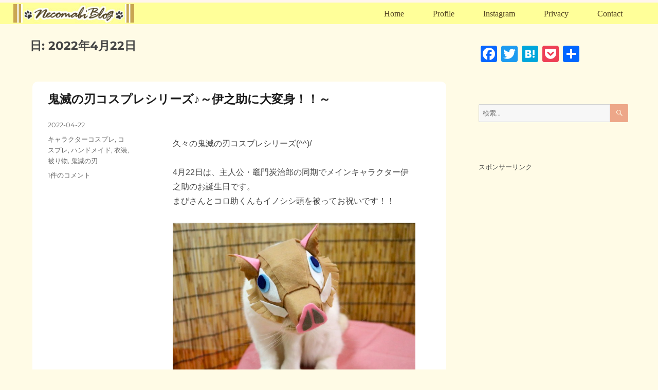

--- FILE ---
content_type: text/html; charset=UTF-8
request_url: http://necomabi.com/2022/04/22/
body_size: 87842
content:
<!DOCTYPE html>
<html dir="ltr" lang="ja" prefix="og: https://ogp.me/ns#" class="no-js">
<head>
	<!-- 210307追記：グーグルアドセンス 自動広告コード -->
		<script data-ad-client="ca-pub-6821073435684421" async src="https://pagead2.googlesyndication.com/pagead/js/adsbygoogle.js"></script>
		
	<!-- グーグルアドセンス ソース貼り付け -->
	<script async src="//pagead2.googlesyndication.com/pagead/js/adsbygoogle.js"></script>
	<script>
	  (adsbygoogle = window.adsbygoogle || []).push({
	    google_ad_client: "ca-pub-6821073435684421",
	    enable_page_level_ads: true
	  });
	</script>	
	<!-- ここまで -->
	
	<!-- Yahoo!ショッピング MyLinkコード 貼り付け -->	
	<script type="text/javascript" language="javascript">
    	var vc_pid = "885789556";
	</script><script type="text/javascript" src="//aml.valuecommerce.com/vcdal.js" async></script>
	<!-- ここまで -->	
	
	<meta charset="UTF-8">
	<meta name="viewport" content="width=device-width, initial-scale=1">
	<link rel="profile" href="http://gmpg.org/xfn/11">
		<script>
(function(html){html.className = html.className.replace(/\bno-js\b/,'js')})(document.documentElement);
//# sourceURL=twentysixteen_javascript_detection
</script>
<title>2022-04-22 | ねこまびブログ</title>

		<!-- All in One SEO 4.9.3 - aioseo.com -->
	<meta name="robots" content="noindex, max-snippet:-1, max-image-preview:large, max-video-preview:-1" />
	<link rel="canonical" href="http://necomabi.com/2022/04/22/" />
	<meta name="generator" content="All in One SEO (AIOSEO) 4.9.3" />
		<script type="application/ld+json" class="aioseo-schema">
			{"@context":"https:\/\/schema.org","@graph":[{"@type":"BreadcrumbList","@id":"http:\/\/necomabi.com\/2022\/04\/22\/#breadcrumblist","itemListElement":[{"@type":"ListItem","@id":"http:\/\/necomabi.com#listItem","position":1,"name":"Home","item":"http:\/\/necomabi.com","nextItem":{"@type":"ListItem","@id":"http:\/\/necomabi.com\/2022\/#listItem","name":2022}},{"@type":"ListItem","@id":"http:\/\/necomabi.com\/2022\/#listItem","position":2,"name":2022,"item":"http:\/\/necomabi.com\/2022\/","nextItem":{"@type":"ListItem","@id":"http:\/\/necomabi.com\/2022\/04\/#listItem","name":"04"},"previousItem":{"@type":"ListItem","@id":"http:\/\/necomabi.com#listItem","name":"Home"}},{"@type":"ListItem","@id":"http:\/\/necomabi.com\/2022\/04\/#listItem","position":3,"name":"04","item":"http:\/\/necomabi.com\/2022\/04\/","nextItem":{"@type":"ListItem","@id":"http:\/\/necomabi.com\/2022\/04\/22\/#listItem","name":"22"},"previousItem":{"@type":"ListItem","@id":"http:\/\/necomabi.com\/2022\/#listItem","name":2022}},{"@type":"ListItem","@id":"http:\/\/necomabi.com\/2022\/04\/22\/#listItem","position":4,"name":"22","previousItem":{"@type":"ListItem","@id":"http:\/\/necomabi.com\/2022\/04\/#listItem","name":"04"}}]},{"@type":"CollectionPage","@id":"http:\/\/necomabi.com\/2022\/04\/22\/#collectionpage","url":"http:\/\/necomabi.com\/2022\/04\/22\/","name":"2022-04-22 | \u306d\u3053\u307e\u3073\u30d6\u30ed\u30b0","inLanguage":"ja","isPartOf":{"@id":"http:\/\/necomabi.com\/#website"},"breadcrumb":{"@id":"http:\/\/necomabi.com\/2022\/04\/22\/#breadcrumblist"}},{"@type":"Person","@id":"http:\/\/necomabi.com\/#person","name":"necomabi"},{"@type":"WebSite","@id":"http:\/\/necomabi.com\/#website","url":"http:\/\/necomabi.com\/","name":"\u306d\u3053\u307e\u3073\u30d6\u30ed\u30b0","inLanguage":"ja","publisher":{"@id":"http:\/\/necomabi.com\/#person"}}]}
		</script>
		<!-- All in One SEO -->

<link rel='dns-prefetch' href='//static.addtoany.com' />
<link rel='dns-prefetch' href='//netdna.bootstrapcdn.com' />
<link rel="alternate" type="application/rss+xml" title="ねこまびブログ &raquo; フィード" href="http://necomabi.com/feed/" />
<link rel="alternate" type="application/rss+xml" title="ねこまびブログ &raquo; コメントフィード" href="http://necomabi.com/comments/feed/" />
		<!-- This site uses the Google Analytics by MonsterInsights plugin v9.11.1 - Using Analytics tracking - https://www.monsterinsights.com/ -->
		<!-- Note: MonsterInsights is not currently configured on this site. The site owner needs to authenticate with Google Analytics in the MonsterInsights settings panel. -->
					<!-- No tracking code set -->
				<!-- / Google Analytics by MonsterInsights -->
		<style id='wp-img-auto-sizes-contain-inline-css'>
img:is([sizes=auto i],[sizes^="auto," i]){contain-intrinsic-size:3000px 1500px}
/*# sourceURL=wp-img-auto-sizes-contain-inline-css */
</style>
<link rel='stylesheet' id='inoplugs_backgrounds_css-css' href='http://necomabi.com/wp-content/plugins/wp-backgrounds-lite/includes/wp-backgrounds.css?ver=6.9' media='all' />
<style id='wp-emoji-styles-inline-css'>

	img.wp-smiley, img.emoji {
		display: inline !important;
		border: none !important;
		box-shadow: none !important;
		height: 1em !important;
		width: 1em !important;
		margin: 0 0.07em !important;
		vertical-align: -0.1em !important;
		background: none !important;
		padding: 0 !important;
	}
/*# sourceURL=wp-emoji-styles-inline-css */
</style>
<style id='wp-block-library-inline-css'>
:root{--wp-block-synced-color:#7a00df;--wp-block-synced-color--rgb:122,0,223;--wp-bound-block-color:var(--wp-block-synced-color);--wp-editor-canvas-background:#ddd;--wp-admin-theme-color:#007cba;--wp-admin-theme-color--rgb:0,124,186;--wp-admin-theme-color-darker-10:#006ba1;--wp-admin-theme-color-darker-10--rgb:0,107,160.5;--wp-admin-theme-color-darker-20:#005a87;--wp-admin-theme-color-darker-20--rgb:0,90,135;--wp-admin-border-width-focus:2px}@media (min-resolution:192dpi){:root{--wp-admin-border-width-focus:1.5px}}.wp-element-button{cursor:pointer}:root .has-very-light-gray-background-color{background-color:#eee}:root .has-very-dark-gray-background-color{background-color:#313131}:root .has-very-light-gray-color{color:#eee}:root .has-very-dark-gray-color{color:#313131}:root .has-vivid-green-cyan-to-vivid-cyan-blue-gradient-background{background:linear-gradient(135deg,#00d084,#0693e3)}:root .has-purple-crush-gradient-background{background:linear-gradient(135deg,#34e2e4,#4721fb 50%,#ab1dfe)}:root .has-hazy-dawn-gradient-background{background:linear-gradient(135deg,#faaca8,#dad0ec)}:root .has-subdued-olive-gradient-background{background:linear-gradient(135deg,#fafae1,#67a671)}:root .has-atomic-cream-gradient-background{background:linear-gradient(135deg,#fdd79a,#004a59)}:root .has-nightshade-gradient-background{background:linear-gradient(135deg,#330968,#31cdcf)}:root .has-midnight-gradient-background{background:linear-gradient(135deg,#020381,#2874fc)}:root{--wp--preset--font-size--normal:16px;--wp--preset--font-size--huge:42px}.has-regular-font-size{font-size:1em}.has-larger-font-size{font-size:2.625em}.has-normal-font-size{font-size:var(--wp--preset--font-size--normal)}.has-huge-font-size{font-size:var(--wp--preset--font-size--huge)}.has-text-align-center{text-align:center}.has-text-align-left{text-align:left}.has-text-align-right{text-align:right}.has-fit-text{white-space:nowrap!important}#end-resizable-editor-section{display:none}.aligncenter{clear:both}.items-justified-left{justify-content:flex-start}.items-justified-center{justify-content:center}.items-justified-right{justify-content:flex-end}.items-justified-space-between{justify-content:space-between}.screen-reader-text{border:0;clip-path:inset(50%);height:1px;margin:-1px;overflow:hidden;padding:0;position:absolute;width:1px;word-wrap:normal!important}.screen-reader-text:focus{background-color:#ddd;clip-path:none;color:#444;display:block;font-size:1em;height:auto;left:5px;line-height:normal;padding:15px 23px 14px;text-decoration:none;top:5px;width:auto;z-index:100000}html :where(.has-border-color){border-style:solid}html :where([style*=border-top-color]){border-top-style:solid}html :where([style*=border-right-color]){border-right-style:solid}html :where([style*=border-bottom-color]){border-bottom-style:solid}html :where([style*=border-left-color]){border-left-style:solid}html :where([style*=border-width]){border-style:solid}html :where([style*=border-top-width]){border-top-style:solid}html :where([style*=border-right-width]){border-right-style:solid}html :where([style*=border-bottom-width]){border-bottom-style:solid}html :where([style*=border-left-width]){border-left-style:solid}html :where(img[class*=wp-image-]){height:auto;max-width:100%}:where(figure){margin:0 0 1em}html :where(.is-position-sticky){--wp-admin--admin-bar--position-offset:var(--wp-admin--admin-bar--height,0px)}@media screen and (max-width:600px){html :where(.is-position-sticky){--wp-admin--admin-bar--position-offset:0px}}

/*# sourceURL=wp-block-library-inline-css */
</style><style id='wp-block-paragraph-inline-css'>
.is-small-text{font-size:.875em}.is-regular-text{font-size:1em}.is-large-text{font-size:2.25em}.is-larger-text{font-size:3em}.has-drop-cap:not(:focus):first-letter{float:left;font-size:8.4em;font-style:normal;font-weight:100;line-height:.68;margin:.05em .1em 0 0;text-transform:uppercase}body.rtl .has-drop-cap:not(:focus):first-letter{float:none;margin-left:.1em}p.has-drop-cap.has-background{overflow:hidden}:root :where(p.has-background){padding:1.25em 2.375em}:where(p.has-text-color:not(.has-link-color)) a{color:inherit}p.has-text-align-left[style*="writing-mode:vertical-lr"],p.has-text-align-right[style*="writing-mode:vertical-rl"]{rotate:180deg}
/*# sourceURL=http://necomabi.com/wp-includes/blocks/paragraph/style.min.css */
</style>
<style id='global-styles-inline-css'>
:root{--wp--preset--aspect-ratio--square: 1;--wp--preset--aspect-ratio--4-3: 4/3;--wp--preset--aspect-ratio--3-4: 3/4;--wp--preset--aspect-ratio--3-2: 3/2;--wp--preset--aspect-ratio--2-3: 2/3;--wp--preset--aspect-ratio--16-9: 16/9;--wp--preset--aspect-ratio--9-16: 9/16;--wp--preset--color--black: #000000;--wp--preset--color--cyan-bluish-gray: #abb8c3;--wp--preset--color--white: #fff;--wp--preset--color--pale-pink: #f78da7;--wp--preset--color--vivid-red: #cf2e2e;--wp--preset--color--luminous-vivid-orange: #ff6900;--wp--preset--color--luminous-vivid-amber: #fcb900;--wp--preset--color--light-green-cyan: #7bdcb5;--wp--preset--color--vivid-green-cyan: #00d084;--wp--preset--color--pale-cyan-blue: #8ed1fc;--wp--preset--color--vivid-cyan-blue: #0693e3;--wp--preset--color--vivid-purple: #9b51e0;--wp--preset--color--dark-gray: #1a1a1a;--wp--preset--color--medium-gray: #686868;--wp--preset--color--light-gray: #e5e5e5;--wp--preset--color--blue-gray: #4d545c;--wp--preset--color--bright-blue: #007acc;--wp--preset--color--light-blue: #9adffd;--wp--preset--color--dark-brown: #402b30;--wp--preset--color--medium-brown: #774e24;--wp--preset--color--dark-red: #640c1f;--wp--preset--color--bright-red: #ff675f;--wp--preset--color--yellow: #ffef8e;--wp--preset--gradient--vivid-cyan-blue-to-vivid-purple: linear-gradient(135deg,rgb(6,147,227) 0%,rgb(155,81,224) 100%);--wp--preset--gradient--light-green-cyan-to-vivid-green-cyan: linear-gradient(135deg,rgb(122,220,180) 0%,rgb(0,208,130) 100%);--wp--preset--gradient--luminous-vivid-amber-to-luminous-vivid-orange: linear-gradient(135deg,rgb(252,185,0) 0%,rgb(255,105,0) 100%);--wp--preset--gradient--luminous-vivid-orange-to-vivid-red: linear-gradient(135deg,rgb(255,105,0) 0%,rgb(207,46,46) 100%);--wp--preset--gradient--very-light-gray-to-cyan-bluish-gray: linear-gradient(135deg,rgb(238,238,238) 0%,rgb(169,184,195) 100%);--wp--preset--gradient--cool-to-warm-spectrum: linear-gradient(135deg,rgb(74,234,220) 0%,rgb(151,120,209) 20%,rgb(207,42,186) 40%,rgb(238,44,130) 60%,rgb(251,105,98) 80%,rgb(254,248,76) 100%);--wp--preset--gradient--blush-light-purple: linear-gradient(135deg,rgb(255,206,236) 0%,rgb(152,150,240) 100%);--wp--preset--gradient--blush-bordeaux: linear-gradient(135deg,rgb(254,205,165) 0%,rgb(254,45,45) 50%,rgb(107,0,62) 100%);--wp--preset--gradient--luminous-dusk: linear-gradient(135deg,rgb(255,203,112) 0%,rgb(199,81,192) 50%,rgb(65,88,208) 100%);--wp--preset--gradient--pale-ocean: linear-gradient(135deg,rgb(255,245,203) 0%,rgb(182,227,212) 50%,rgb(51,167,181) 100%);--wp--preset--gradient--electric-grass: linear-gradient(135deg,rgb(202,248,128) 0%,rgb(113,206,126) 100%);--wp--preset--gradient--midnight: linear-gradient(135deg,rgb(2,3,129) 0%,rgb(40,116,252) 100%);--wp--preset--font-size--small: 13px;--wp--preset--font-size--medium: 20px;--wp--preset--font-size--large: 36px;--wp--preset--font-size--x-large: 42px;--wp--preset--spacing--20: 0.44rem;--wp--preset--spacing--30: 0.67rem;--wp--preset--spacing--40: 1rem;--wp--preset--spacing--50: 1.5rem;--wp--preset--spacing--60: 2.25rem;--wp--preset--spacing--70: 3.38rem;--wp--preset--spacing--80: 5.06rem;--wp--preset--shadow--natural: 6px 6px 9px rgba(0, 0, 0, 0.2);--wp--preset--shadow--deep: 12px 12px 50px rgba(0, 0, 0, 0.4);--wp--preset--shadow--sharp: 6px 6px 0px rgba(0, 0, 0, 0.2);--wp--preset--shadow--outlined: 6px 6px 0px -3px rgb(255, 255, 255), 6px 6px rgb(0, 0, 0);--wp--preset--shadow--crisp: 6px 6px 0px rgb(0, 0, 0);}:where(.is-layout-flex){gap: 0.5em;}:where(.is-layout-grid){gap: 0.5em;}body .is-layout-flex{display: flex;}.is-layout-flex{flex-wrap: wrap;align-items: center;}.is-layout-flex > :is(*, div){margin: 0;}body .is-layout-grid{display: grid;}.is-layout-grid > :is(*, div){margin: 0;}:where(.wp-block-columns.is-layout-flex){gap: 2em;}:where(.wp-block-columns.is-layout-grid){gap: 2em;}:where(.wp-block-post-template.is-layout-flex){gap: 1.25em;}:where(.wp-block-post-template.is-layout-grid){gap: 1.25em;}.has-black-color{color: var(--wp--preset--color--black) !important;}.has-cyan-bluish-gray-color{color: var(--wp--preset--color--cyan-bluish-gray) !important;}.has-white-color{color: var(--wp--preset--color--white) !important;}.has-pale-pink-color{color: var(--wp--preset--color--pale-pink) !important;}.has-vivid-red-color{color: var(--wp--preset--color--vivid-red) !important;}.has-luminous-vivid-orange-color{color: var(--wp--preset--color--luminous-vivid-orange) !important;}.has-luminous-vivid-amber-color{color: var(--wp--preset--color--luminous-vivid-amber) !important;}.has-light-green-cyan-color{color: var(--wp--preset--color--light-green-cyan) !important;}.has-vivid-green-cyan-color{color: var(--wp--preset--color--vivid-green-cyan) !important;}.has-pale-cyan-blue-color{color: var(--wp--preset--color--pale-cyan-blue) !important;}.has-vivid-cyan-blue-color{color: var(--wp--preset--color--vivid-cyan-blue) !important;}.has-vivid-purple-color{color: var(--wp--preset--color--vivid-purple) !important;}.has-black-background-color{background-color: var(--wp--preset--color--black) !important;}.has-cyan-bluish-gray-background-color{background-color: var(--wp--preset--color--cyan-bluish-gray) !important;}.has-white-background-color{background-color: var(--wp--preset--color--white) !important;}.has-pale-pink-background-color{background-color: var(--wp--preset--color--pale-pink) !important;}.has-vivid-red-background-color{background-color: var(--wp--preset--color--vivid-red) !important;}.has-luminous-vivid-orange-background-color{background-color: var(--wp--preset--color--luminous-vivid-orange) !important;}.has-luminous-vivid-amber-background-color{background-color: var(--wp--preset--color--luminous-vivid-amber) !important;}.has-light-green-cyan-background-color{background-color: var(--wp--preset--color--light-green-cyan) !important;}.has-vivid-green-cyan-background-color{background-color: var(--wp--preset--color--vivid-green-cyan) !important;}.has-pale-cyan-blue-background-color{background-color: var(--wp--preset--color--pale-cyan-blue) !important;}.has-vivid-cyan-blue-background-color{background-color: var(--wp--preset--color--vivid-cyan-blue) !important;}.has-vivid-purple-background-color{background-color: var(--wp--preset--color--vivid-purple) !important;}.has-black-border-color{border-color: var(--wp--preset--color--black) !important;}.has-cyan-bluish-gray-border-color{border-color: var(--wp--preset--color--cyan-bluish-gray) !important;}.has-white-border-color{border-color: var(--wp--preset--color--white) !important;}.has-pale-pink-border-color{border-color: var(--wp--preset--color--pale-pink) !important;}.has-vivid-red-border-color{border-color: var(--wp--preset--color--vivid-red) !important;}.has-luminous-vivid-orange-border-color{border-color: var(--wp--preset--color--luminous-vivid-orange) !important;}.has-luminous-vivid-amber-border-color{border-color: var(--wp--preset--color--luminous-vivid-amber) !important;}.has-light-green-cyan-border-color{border-color: var(--wp--preset--color--light-green-cyan) !important;}.has-vivid-green-cyan-border-color{border-color: var(--wp--preset--color--vivid-green-cyan) !important;}.has-pale-cyan-blue-border-color{border-color: var(--wp--preset--color--pale-cyan-blue) !important;}.has-vivid-cyan-blue-border-color{border-color: var(--wp--preset--color--vivid-cyan-blue) !important;}.has-vivid-purple-border-color{border-color: var(--wp--preset--color--vivid-purple) !important;}.has-vivid-cyan-blue-to-vivid-purple-gradient-background{background: var(--wp--preset--gradient--vivid-cyan-blue-to-vivid-purple) !important;}.has-light-green-cyan-to-vivid-green-cyan-gradient-background{background: var(--wp--preset--gradient--light-green-cyan-to-vivid-green-cyan) !important;}.has-luminous-vivid-amber-to-luminous-vivid-orange-gradient-background{background: var(--wp--preset--gradient--luminous-vivid-amber-to-luminous-vivid-orange) !important;}.has-luminous-vivid-orange-to-vivid-red-gradient-background{background: var(--wp--preset--gradient--luminous-vivid-orange-to-vivid-red) !important;}.has-very-light-gray-to-cyan-bluish-gray-gradient-background{background: var(--wp--preset--gradient--very-light-gray-to-cyan-bluish-gray) !important;}.has-cool-to-warm-spectrum-gradient-background{background: var(--wp--preset--gradient--cool-to-warm-spectrum) !important;}.has-blush-light-purple-gradient-background{background: var(--wp--preset--gradient--blush-light-purple) !important;}.has-blush-bordeaux-gradient-background{background: var(--wp--preset--gradient--blush-bordeaux) !important;}.has-luminous-dusk-gradient-background{background: var(--wp--preset--gradient--luminous-dusk) !important;}.has-pale-ocean-gradient-background{background: var(--wp--preset--gradient--pale-ocean) !important;}.has-electric-grass-gradient-background{background: var(--wp--preset--gradient--electric-grass) !important;}.has-midnight-gradient-background{background: var(--wp--preset--gradient--midnight) !important;}.has-small-font-size{font-size: var(--wp--preset--font-size--small) !important;}.has-medium-font-size{font-size: var(--wp--preset--font-size--medium) !important;}.has-large-font-size{font-size: var(--wp--preset--font-size--large) !important;}.has-x-large-font-size{font-size: var(--wp--preset--font-size--x-large) !important;}
/*# sourceURL=global-styles-inline-css */
</style>

<style id='classic-theme-styles-inline-css'>
/*! This file is auto-generated */
.wp-block-button__link{color:#fff;background-color:#32373c;border-radius:9999px;box-shadow:none;text-decoration:none;padding:calc(.667em + 2px) calc(1.333em + 2px);font-size:1.125em}.wp-block-file__button{background:#32373c;color:#fff;text-decoration:none}
/*# sourceURL=/wp-includes/css/classic-themes.min.css */
</style>
<link rel='stylesheet' id='archives-cal-pastel-css' href='http://necomabi.com/wp-content/plugins/archives-calendar-widget/themes/pastel.css?ver=1.0.15' media='all' />
<link rel='stylesheet' id='cptch_stylesheet-css' href='http://necomabi.com/wp-content/plugins/captcha/css/front_end_style.css?ver=4.4.5' media='all' />
<link rel='stylesheet' id='dashicons-css' href='http://necomabi.com/wp-includes/css/dashicons.min.css?ver=6.9' media='all' />
<link rel='stylesheet' id='cptch_desktop_style-css' href='http://necomabi.com/wp-content/plugins/captcha/css/desktop_style.css?ver=4.4.5' media='all' />
<link rel='stylesheet' id='contact-form-7-css' href='http://necomabi.com/wp-content/plugins/contact-form-7/includes/css/styles.css?ver=6.1.4' media='all' />
<link rel='stylesheet' id='easy-wp-page-nav-css' href='http://necomabi.com/wp-content/plugins/easy-wp-page-navigation//css/easy-wp-pagenavigation.css?ver=1.1' media='all' />
<link rel='stylesheet' id='font-awesome-css' href='//netdna.bootstrapcdn.com/font-awesome/4.1.0/css/font-awesome.css' media='screen' />
<link rel='stylesheet' id='parent-style-css' href='http://necomabi.com/wp-content/themes/twentysixteen/style.css?ver=6.9' media='all' />
<link rel='stylesheet' id='twentysixteen-fonts-css' href='http://necomabi.com/wp-content/themes/twentysixteen/fonts/merriweather-plus-montserrat-plus-inconsolata.css?ver=20230328' media='all' />
<link rel='stylesheet' id='genericons-css' href='http://necomabi.com/wp-content/themes/twentysixteen/genericons/genericons.css?ver=20251101' media='all' />
<link rel='stylesheet' id='twentysixteen-style-css' href='http://necomabi.com/wp-content/themes/twentysixteen_child/style.css?ver=20251202' media='all' />
<style id='twentysixteen-style-inline-css'>

		/* Custom Page Background Color */
		.site {
			background-color: #fffbe6;
		}

		mark,
		ins,
		button,
		button[disabled]:hover,
		button[disabled]:focus,
		input[type="button"],
		input[type="button"][disabled]:hover,
		input[type="button"][disabled]:focus,
		input[type="reset"],
		input[type="reset"][disabled]:hover,
		input[type="reset"][disabled]:focus,
		input[type="submit"],
		input[type="submit"][disabled]:hover,
		input[type="submit"][disabled]:focus,
		.menu-toggle.toggled-on,
		.menu-toggle.toggled-on:hover,
		.menu-toggle.toggled-on:focus,
		.pagination .prev,
		.pagination .next,
		.pagination .prev:hover,
		.pagination .prev:focus,
		.pagination .next:hover,
		.pagination .next:focus,
		.pagination .nav-links:before,
		.pagination .nav-links:after,
		.widget_calendar tbody a,
		.widget_calendar tbody a:hover,
		.widget_calendar tbody a:focus,
		.page-links a,
		.page-links a:hover,
		.page-links a:focus {
			color: #fffbe6;
		}

		@media screen and (min-width: 56.875em) {
			.main-navigation ul ul li {
				background-color: #fffbe6;
			}

			.main-navigation ul ul:after {
				border-top-color: #fffbe6;
				border-bottom-color: #fffbe6;
			}
		}
	

		/* Custom Link Color */
		.menu-toggle:hover,
		.menu-toggle:focus,
		a,
		.main-navigation a:hover,
		.main-navigation a:focus,
		.dropdown-toggle:hover,
		.dropdown-toggle:focus,
		.social-navigation a:hover:before,
		.social-navigation a:focus:before,
		.post-navigation a:hover .post-title,
		.post-navigation a:focus .post-title,
		.tagcloud a:hover,
		.tagcloud a:focus,
		.site-branding .site-title a:hover,
		.site-branding .site-title a:focus,
		.entry-title a:hover,
		.entry-title a:focus,
		.entry-footer a:hover,
		.entry-footer a:focus,
		.comment-metadata a:hover,
		.comment-metadata a:focus,
		.pingback .comment-edit-link:hover,
		.pingback .comment-edit-link:focus,
		.comment-reply-link,
		.comment-reply-link:hover,
		.comment-reply-link:focus,
		.required,
		.site-info a:hover,
		.site-info a:focus {
			color: #778899;
		}

		mark,
		ins,
		button:hover,
		button:focus,
		input[type="button"]:hover,
		input[type="button"]:focus,
		input[type="reset"]:hover,
		input[type="reset"]:focus,
		input[type="submit"]:hover,
		input[type="submit"]:focus,
		.pagination .prev:hover,
		.pagination .prev:focus,
		.pagination .next:hover,
		.pagination .next:focus,
		.widget_calendar tbody a,
		.page-links a:hover,
		.page-links a:focus {
			background-color: #778899;
		}

		input[type="date"]:focus,
		input[type="time"]:focus,
		input[type="datetime-local"]:focus,
		input[type="week"]:focus,
		input[type="month"]:focus,
		input[type="text"]:focus,
		input[type="email"]:focus,
		input[type="url"]:focus,
		input[type="password"]:focus,
		input[type="search"]:focus,
		input[type="tel"]:focus,
		input[type="number"]:focus,
		textarea:focus,
		.tagcloud a:hover,
		.tagcloud a:focus,
		.menu-toggle:hover,
		.menu-toggle:focus {
			border-color: #778899;
		}

		@media screen and (min-width: 56.875em) {
			.main-navigation li:hover > a,
			.main-navigation li.focus > a {
				color: #778899;
			}
		}
	
/*# sourceURL=twentysixteen-style-inline-css */
</style>
<link rel='stylesheet' id='twentysixteen-block-style-css' href='http://necomabi.com/wp-content/themes/twentysixteen/css/blocks.css?ver=20240817' media='all' />
<link rel='stylesheet' id='addtoany-css' href='http://necomabi.com/wp-content/plugins/add-to-any/addtoany.min.css?ver=1.16' media='all' />
<script src="http://necomabi.com/wp-includes/js/jquery/jquery.min.js?ver=3.7.1" id="jquery-core-js"></script>
<script src="http://necomabi.com/wp-includes/js/jquery/jquery-migrate.min.js?ver=3.4.1" id="jquery-migrate-js"></script>
<script id="addtoany-core-js-before">
window.a2a_config=window.a2a_config||{};a2a_config.callbacks=[];a2a_config.overlays=[];a2a_config.templates={};a2a_localize = {
	Share: "共有",
	Save: "ブックマーク",
	Subscribe: "購読",
	Email: "メール",
	Bookmark: "ブックマーク",
	ShowAll: "すべて表示する",
	ShowLess: "小さく表示する",
	FindServices: "サービスを探す",
	FindAnyServiceToAddTo: "追加するサービスを今すぐ探す",
	PoweredBy: "Powered by",
	ShareViaEmail: "メールでシェアする",
	SubscribeViaEmail: "メールで購読する",
	BookmarkInYourBrowser: "ブラウザにブックマーク",
	BookmarkInstructions: "このページをブックマークするには、 Ctrl+D または \u2318+D を押下。",
	AddToYourFavorites: "お気に入りに追加",
	SendFromWebOrProgram: "任意のメールアドレスまたはメールプログラムから送信",
	EmailProgram: "メールプログラム",
	More: "詳細&#8230;",
	ThanksForSharing: "共有ありがとうございます !",
	ThanksForFollowing: "フォローありがとうございます !"
};


//# sourceURL=addtoany-core-js-before
</script>
<script defer src="https://static.addtoany.com/menu/page.js" id="addtoany-core-js"></script>
<script defer src="http://necomabi.com/wp-content/plugins/add-to-any/addtoany.min.js?ver=1.1" id="addtoany-jquery-js"></script>
<script src="http://necomabi.com/wp-content/plugins/archives-calendar-widget/admin/js/jquery.arcw-init.js?ver=1.0.15" id="jquery-arcw-js"></script>
<script id="twentysixteen-script-js-extra">
var screenReaderText = {"expand":"\u30b5\u30d6\u30e1\u30cb\u30e5\u30fc\u3092\u5c55\u958b","collapse":"\u30b5\u30d6\u30e1\u30cb\u30e5\u30fc\u3092\u9589\u3058\u308b"};
//# sourceURL=twentysixteen-script-js-extra
</script>
<script src="http://necomabi.com/wp-content/themes/twentysixteen/js/functions.js?ver=20230629" id="twentysixteen-script-js" defer data-wp-strategy="defer"></script>
<link rel="https://api.w.org/" href="http://necomabi.com/wp-json/" /><link rel="EditURI" type="application/rsd+xml" title="RSD" href="http://necomabi.com/xmlrpc.php?rsd" />
<meta name="generator" content="WordPress 6.9" />

<style>
.scroll-back-to-top-wrapper {
    position: fixed;
	opacity: 0;
	visibility: hidden;
	overflow: hidden;
	text-align: center;
	z-index: 99999999;
    background-color: #eda789;
	color: #eeeeee;
	width: 50px;
	height: 48px;
	line-height: 48px;
	right: 30px;
	bottom: 30px;
	padding-top: 2px;
	border-top-left-radius: 10px;
	border-top-right-radius: 10px;
	border-bottom-right-radius: 10px;
	border-bottom-left-radius: 10px;
	-webkit-transition: all 0.5s ease-in-out;
	-moz-transition: all 0.5s ease-in-out;
	-ms-transition: all 0.5s ease-in-out;
	-o-transition: all 0.5s ease-in-out;
	transition: all 0.5s ease-in-out;
}
.scroll-back-to-top-wrapper:hover {
	background-color: #edc4b4;
  color: #eeeeee;
}
.scroll-back-to-top-wrapper.show {
    visibility:visible;
    cursor:pointer;
	opacity: 1.0;
}
.scroll-back-to-top-wrapper i.fa {
	line-height: inherit;
}
.scroll-back-to-top-wrapper .fa-lg {
	vertical-align: 0;
}
</style><style id="custom-background-css">
body.custom-background { background-color: #fffbe6; }
</style>
	<style>
.ai-viewports                 {--ai: 1;}
.ai-viewport-3                { display: none !important;}
.ai-viewport-2                { display: none !important;}
.ai-viewport-1                { display: inherit !important;}
.ai-viewport-0                { display: none !important;}
@media (min-width: 768px) and (max-width: 979px) {
.ai-viewport-1                { display: none !important;}
.ai-viewport-2                { display: inherit !important;}
}
@media (max-width: 767px) {
.ai-viewport-1                { display: none !important;}
.ai-viewport-3                { display: inherit !important;}
}
</style>
	<!-- favicon・ウェブクリップアイコンの設置 -->
		<link rel="apple-touch-icon" href="http://necomabi.com/wp-content/uploads/2017/05/icon.png">
		<link rel="shortcut icon" href="http://necomabi.com/wp-content/uploads/2017/05/favicon.ico">
	<!-- ここまで -->
	<!-- Global site tag (gtag.js) - Google Analytics -->
		<script async src="https://www.googletagmanager.com/gtag/js?id=UA-131476449-1"></script>
		<script>
			  window.dataLayer = window.dataLayer || [];
			  function gtag(){dataLayer.push(arguments);}
			  gtag('js', new Date());

		  gtag('config', 'UA-131476449-1');
		</script>
	<!-- Google Analyticsここまで -->
<link rel='stylesheet' id='rpwe-style-css' href='http://necomabi.com/wp-content/plugins/recent-posts-widget-extended/assets/css/rpwe-frontend.css?ver=2.0.2' media='all' />
<link rel='stylesheet' id='archives-cal-arw-theme1-css' href='http://necomabi.com/wp-content/plugins/archives-calendar-widget/themes/arw-theme1.css?ver=1.0.15' media='all' />
</head>

<body class="archive date custom-background wp-embed-responsive wp-theme-twentysixteen wp-child-theme-twentysixteen_child hfeed">
<div id="page" class="site">
	<div class="site-inner">
		<a class="skip-link screen-reader-text" href="#content">コンテンツへスキップ</a>

		<header id="masthead" class="site-header" role="banner">
																			
			<div class="site-header-main">
				<div class="site-branding">
					
											<p class="site-title"><a href="http://necomabi.com/" rel="home"><img src="http://necomabi.com/wp-content/uploads/2018/07/site_logo1.jpg" alt="サイトロゴ"></a></p>
									</div><!-- .site-branding -->

									<button id="menu-toggle" class="menu-toggle">メニュー</button>

					<div id="site-header-menu" class="site-header-menu">
													<nav id="site-navigation" class="main-navigation" role="navigation" aria-label="メインメニュー">
								<div class="menu-%e3%82%b5%e3%82%a4%e3%83%88%e3%83%9e%e3%83%83%e3%83%97-container"><ul id="menu-%e3%82%b5%e3%82%a4%e3%83%88%e3%83%9e%e3%83%83%e3%83%97" class="primary-menu"><li id="menu-item-14" class="menu-item menu-item-type-custom menu-item-object-custom menu-item-home menu-item-14"><a href="http://necomabi.com">Home</a></li>
<li id="menu-item-15" class="menu-item menu-item-type-custom menu-item-object-custom menu-item-15"><a href="http://necomabi.com/profile">Profile</a></li>
<li id="menu-item-16" class="menu-item menu-item-type-custom menu-item-object-custom menu-item-16"><a href="http://necomabi.com/instagram/">Instagram</a></li>
<li id="menu-item-17" class="menu-item menu-item-type-custom menu-item-object-custom menu-item-17"><a href="http://necomabi.com/privacy">Privacy</a></li>
<li id="menu-item-314" class="menu-item menu-item-type-custom menu-item-object-custom menu-item-314"><a href="http://necomabi.com/contact">Contact</a></li>
</ul></div>							</nav><!-- .main-navigation -->
						
											</div><!-- .site-header-menu -->
							</div><!-- .site-header-main -->
			
						
		</header><!-- .site-header -->

		<div id="content" class="site-content">
	<div id="primary" class="content-area">
		<main id="main" class="site-main" role="main">

		
			<header class="page-header">
				<h1 class="page-title">日: <span>2022年4月22日</span></h1>			</header><!-- .page-header -->

			
<article id="post-19196" class="post-19196 post type-post status-publish format-standard has-post-thumbnail hentry category-82 category-95 category-42 category-49 category-55 category-159">
	<header class="entry-header">
		
		<h2 class="entry-title"><a href="http://necomabi.com/2022/04/22/http-%e9%ac%bc%e6%bb%85%e3%81%ae%e5%88%83%e3%82%b3%e3%82%b9%e3%83%97%e3%83%ac%e3%82%b7%e3%83%aa%e3%83%bc%e3%82%ba%e4%bc%8a%e4%b9%8b%e5%8a%a9%e3%81%ab%e5%a4%a7%e5%a4%89%e8%ba%ab/" rel="bookmark">鬼滅の刃コスプレシリーズ♪～伊之助に大変身！！～</a></h2>	</header><!-- .entry-header -->

	
	
	<a class="post-thumbnail" href="http://necomabi.com/2022/04/22/http-%e9%ac%bc%e6%bb%85%e3%81%ae%e5%88%83%e3%82%b3%e3%82%b9%e3%83%97%e3%83%ac%e3%82%b7%e3%83%aa%e3%83%bc%e3%82%ba%e4%bc%8a%e4%b9%8b%e5%8a%a9%e3%81%ab%e5%a4%a7%e5%a4%89%e8%ba%ab/" aria-hidden="true">
		<img width="720" height="480" src="http://necomabi.com/wp-content/uploads/2022/04/mabi01-11.jpg" class="attachment-post-thumbnail size-post-thumbnail wp-post-image" alt="鬼滅の刃コスプレシリーズ♪～伊之助に大変身！！～" decoding="async" fetchpriority="high" srcset="http://necomabi.com/wp-content/uploads/2022/04/mabi01-11.jpg 720w, http://necomabi.com/wp-content/uploads/2022/04/mabi01-11-300x200.jpg 300w" sizes="(max-width: 709px) 85vw, (max-width: 909px) 67vw, (max-width: 984px) 60vw, (max-width: 1362px) 62vw, 840px" />	</a>

		
	<div class="entry-content">
		<p>久々の鬼滅の刃コスプレシリーズ(^^)/</p>
<p>4月22日は、主人公・竈門炭治郎の同期でメインキャラクター伊之助のお誕生日です。<br />
まびさんとコロ助くんもイノシシ頭を被ってお祝いです！！</p>
<figure id="attachment_19185" aria-describedby="caption-attachment-19185" style="width: 720px" class="wp-caption alignnone"><img decoding="async" class="size-full wp-image-19185" src="http://necomabi.com/wp-content/uploads/2022/04/mabi01-11.jpg" alt="スコティッシュフォールド,猫,まびこ,ブリティッシュショートヘア,コロ助,ブログ" width="720" height="480" srcset="http://necomabi.com/wp-content/uploads/2022/04/mabi01-11.jpg 720w, http://necomabi.com/wp-content/uploads/2022/04/mabi01-11-300x200.jpg 300w" sizes="(max-width: 709px) 85vw, (max-width: 909px) 67vw, (max-width: 984px) 61vw, (max-width: 1362px) 45vw, 600px" /><figcaption id="caption-attachment-19185" class="wp-caption-text">猪突猛進！！伊之助おめでとう♪</figcaption></figure>
<figure id="attachment_19186" aria-describedby="caption-attachment-19186" style="width: 720px" class="wp-caption alignnone"><img decoding="async" class="size-full wp-image-19186" src="http://necomabi.com/wp-content/uploads/2022/04/mabi02-11.jpg" alt="スコティッシュフォールド,猫,まびこ,ブリティッシュショートヘア,コロ助,ブログ" width="720" height="480" srcset="http://necomabi.com/wp-content/uploads/2022/04/mabi02-11.jpg 720w, http://necomabi.com/wp-content/uploads/2022/04/mabi02-11-300x200.jpg 300w" sizes="(max-width: 709px) 85vw, (max-width: 909px) 67vw, (max-width: 984px) 61vw, (max-width: 1362px) 45vw, 600px" /><figcaption id="caption-attachment-19186" class="wp-caption-text">ハッピーバースデー♪</figcaption></figure>
<p>伊之助と言えばイノシシの被り物ですね。<br />
被り物も手作りしましたよ。</p>
<figure id="attachment_19187" aria-describedby="caption-attachment-19187" style="width: 720px" class="wp-caption alignnone"><img loading="lazy" decoding="async" class="size-full wp-image-19187" src="http://necomabi.com/wp-content/uploads/2022/04/mabi03-11.jpg" alt="スコティッシュフォールド,猫,まびこ,ブリティッシュショートヘア,コロ助,ブログ" width="720" height="480" srcset="http://necomabi.com/wp-content/uploads/2022/04/mabi03-11.jpg 720w, http://necomabi.com/wp-content/uploads/2022/04/mabi03-11-300x200.jpg 300w" sizes="auto, (max-width: 709px) 85vw, (max-width: 909px) 67vw, (max-width: 984px) 61vw, (max-width: 1362px) 45vw, 600px" /><figcaption id="caption-attachment-19187" class="wp-caption-text">イノシシの被り物</figcaption></figure>
<p>被り物のほかにも腰蓑らしきものを付けているので、それも作りました。</p>
<figure id="attachment_19188" aria-describedby="caption-attachment-19188" style="width: 720px" class="wp-caption alignnone"><img loading="lazy" decoding="async" class="size-full wp-image-19188" src="http://necomabi.com/wp-content/uploads/2022/04/mabi04-11.jpg" alt="スコティッシュフォールド,猫,まびこ,ブリティッシュショートヘア,コロ助,ブログ" width="720" height="480" srcset="http://necomabi.com/wp-content/uploads/2022/04/mabi04-11.jpg 720w, http://necomabi.com/wp-content/uploads/2022/04/mabi04-11-300x200.jpg 300w" sizes="auto, (max-width: 709px) 85vw, (max-width: 909px) 67vw, (max-width: 984px) 61vw, (max-width: 1362px) 45vw, 600px" /><figcaption id="caption-attachment-19188" class="wp-caption-text">腰蓑も一緒に！！</figcaption></figure>
<hr>
<p>衣装の説明が終わりましたので、再びお二人に登場してもらいましょう。</p>
<figure id="attachment_19189" aria-describedby="caption-attachment-19189" style="width: 720px" class="wp-caption alignnone"><img loading="lazy" decoding="async" class="size-full wp-image-19189" src="http://necomabi.com/wp-content/uploads/2022/04/mabi05-11.jpg" alt="スコティッシュフォールド,猫,まびこ,ブリティッシュショートヘア,コロ助,ブログ" width="720" height="480" srcset="http://necomabi.com/wp-content/uploads/2022/04/mabi05-11.jpg 720w, http://necomabi.com/wp-content/uploads/2022/04/mabi05-11-300x200.jpg 300w" sizes="auto, (max-width: 709px) 85vw, (max-width: 909px) 67vw, (max-width: 984px) 61vw, (max-width: 1362px) 45vw, 600px" /><figcaption id="caption-attachment-19189" class="wp-caption-text">はぁ。。。今回は被り物が大きくてお顔が隠れちゃったわ(´;ω;｀)</figcaption></figure>
<p>お顔が見せれなくて、とても残念そうです。<br />
そーだ、お顔がちゃんと見えるように撮る方法を思いつきましたよ！！</p>
<figure id="attachment_19190" aria-describedby="caption-attachment-19190" style="width: 720px" class="wp-caption alignnone"><img loading="lazy" decoding="async" class="size-full wp-image-19190" src="http://necomabi.com/wp-content/uploads/2022/04/mabi06-11.jpg" alt="スコティッシュフォールド,猫,まびこ,ブリティッシュショートヘア,コロ助,ブログ" width="720" height="480" srcset="http://necomabi.com/wp-content/uploads/2022/04/mabi06-11.jpg 720w, http://necomabi.com/wp-content/uploads/2022/04/mabi06-11-300x200.jpg 300w" sizes="auto, (max-width: 709px) 85vw, (max-width: 909px) 67vw, (max-width: 984px) 61vw, (max-width: 1362px) 45vw, 600px" /><figcaption id="caption-attachment-19190" class="wp-caption-text">えっ。ホント！？</figcaption></figure>
<p>なるべくイノシシの被り物が綺麗に見えて、顏が上を向くようにと。<br />
これでどうでしょうか(*´▽｀*)</p>
<figure id="attachment_19191" aria-describedby="caption-attachment-19191" style="width: 720px" class="wp-caption alignnone"><img loading="lazy" decoding="async" class="size-full wp-image-19191" src="http://necomabi.com/wp-content/uploads/2022/04/mabi07-10.jpg" alt="スコティッシュフォールド,猫,まびこ,ブリティッシュショートヘア,コロ助,ブログ" width="720" height="480" srcset="http://necomabi.com/wp-content/uploads/2022/04/mabi07-10.jpg 720w, http://necomabi.com/wp-content/uploads/2022/04/mabi07-10-300x200.jpg 300w" sizes="auto, (max-width: 709px) 85vw, (max-width: 909px) 67vw, (max-width: 984px) 61vw, (max-width: 1362px) 45vw, 600px" /><figcaption id="caption-attachment-19191" class="wp-caption-text">うん、バッチリよ♪</figcaption></figure>
<p>おやつも食べれて、お顔も綺麗に写って良かったですね。</p>
<p>続いてはコロ助くんです。</p>
<figure id="attachment_19192" aria-describedby="caption-attachment-19192" style="width: 720px" class="wp-caption alignnone"><img loading="lazy" decoding="async" class="size-full wp-image-19192" src="http://necomabi.com/wp-content/uploads/2022/04/mabi08-10.jpg" alt="スコティッシュフォールド,猫,まびこ,ブリティッシュショートヘア,コロ助,ブログ" width="720" height="480" srcset="http://necomabi.com/wp-content/uploads/2022/04/mabi08-10.jpg 720w, http://necomabi.com/wp-content/uploads/2022/04/mabi08-10-300x200.jpg 300w" sizes="auto, (max-width: 709px) 85vw, (max-width: 909px) 67vw, (max-width: 984px) 61vw, (max-width: 1362px) 45vw, 600px" /><figcaption id="caption-attachment-19192" class="wp-caption-text">こんなの巻いてたら動きにくいよ(-_-;)</figcaption></figure>
<p>腰蓑のつもりで作った腰巻が長くて動きにくく。。。見栄えもイマイチでした(*´Д｀)<br />
すぐに外すと</p>
<figure id="attachment_19194" aria-describedby="caption-attachment-19194" style="width: 720px" class="wp-caption alignnone"><img loading="lazy" decoding="async" class="size-full wp-image-19194" src="http://necomabi.com/wp-content/uploads/2022/04/mabi09-8.jpg" alt="スコティッシュフォールド,猫,まびこ,ブリティッシュショートヘア,コロ助,ブログ" width="720" height="480" srcset="http://necomabi.com/wp-content/uploads/2022/04/mabi09-8.jpg 720w, http://necomabi.com/wp-content/uploads/2022/04/mabi09-8-300x200.jpg 300w" sizes="auto, (max-width: 709px) 85vw, (max-width: 909px) 67vw, (max-width: 984px) 61vw, (max-width: 1362px) 45vw, 600px" /><figcaption id="caption-attachment-19194" class="wp-caption-text">やっとこれで動きやすくなったよ～</figcaption></figure>
<p>動きやすくなり、早速おやつを探しにキャットツリーへｗｗ</p>
<figure id="attachment_19195" aria-describedby="caption-attachment-19195" style="width: 720px" class="wp-caption alignnone"><img loading="lazy" decoding="async" class="size-full wp-image-19195" src="http://necomabi.com/wp-content/uploads/2022/04/mabi10-7.jpg" alt="スコティッシュフォールド,猫,まびこ,ブリティッシュショートヘア,コロ助,ブログ" width="720" height="480" srcset="http://necomabi.com/wp-content/uploads/2022/04/mabi10-7.jpg 720w, http://necomabi.com/wp-content/uploads/2022/04/mabi10-7-300x200.jpg 300w" sizes="auto, (max-width: 709px) 85vw, (max-width: 909px) 67vw, (max-width: 984px) 61vw, (max-width: 1362px) 45vw, 600px" /><figcaption id="caption-attachment-19195" class="wp-caption-text">おやつはどこだぁ～</figcaption></figure>
<table style="border: none;" border="0" cellpadding="5">
<tbody>
<tr>
<td style="border: none; text-align: left;"><a href="https://hb.afl.rakuten.co.jp/hgc/g00s7u86.6zllkb2c.g00s7u86.6zlll3d0/kaereba_main_20220422020323068?pc=https%3A%2F%2Fitem.rakuten.co.jp%2Fsweets-focetta%2Fsouffle-chiboust2%2F&amp;m=http%3A%2F%2Fm.rakuten.co.jp%2Fsweets-focetta%2Fi%2F10001932%2F" target="_blank" rel="noopener">【TV紹介】母の日 スイーツ 2022 バースデー ギフト 天空のチーズケーキ スフレ チーズケーキ 2箱セット ふわふわ レモン 濃厚 シブースト ふわとろ フロマージュ 誕生日 洋菓子 お菓子 人気 お取り寄せスイーツ 通販 内祝い 記念日 贈り物 お祝い 記念 おすすめ 有名</a></td>
</tr>
<tr>
<td style="border: none;">
<table style="border: none;" border="0" cellpadding="0">
<tbody>
<tr>
<td style="border: none;" valign="top"><a href="https://hb.afl.rakuten.co.jp/hgc/g00s7u86.6zllkb2c.g00s7u86.6zlll3d0/kaereba_main_20220422020323068?pc=https%3A%2F%2Fitem.rakuten.co.jp%2Fsweets-focetta%2Fsouffle-chiboust2%2F&amp;m=http%3A%2F%2Fm.rakuten.co.jp%2Fsweets-focetta%2Fi%2F10001932%2F" target="_blank" rel="noopener"><img decoding="async" style="margin-right: 10px;" src="https://thumbnail.image.rakuten.co.jp/@0_mall/sweets-focetta/cabinet/sweets/souffle_chiboust/tenku_2hakomain01.jpg?_ex=128x128" border="0"></a></td>
<td style="border: none; text-align: left;" valign="top">
<div class="kaerebalink-detail" style="margin-bottom: 5px;">&nbsp;</div>
<table style="border: none; margin-top: 10px;">
<tbody>
<tr>
<td style="border: none; text-align: left;">
<div class="shoplinkrakuten" style="margin-right: 5px;"><a href="https://hb.afl.rakuten.co.jp/hgc/1652f618.b1956f8f.1652f619.759ca87b/kaereba_main_20220422020323068?pc=https%3A%2F%2Fsearch.rakuten.co.jp%2Fsearch%2Fmall%2F%25E5%25A4%25A9%25E7%25A9%25BA%25E3%2581%25AE%25E3%2583%2581%25E3%2583%25BC%25E3%2582%25BA%25E3%2582%25B1%25E3%2583%25BC%25E3%2582%25AD%2F-%2Ff.1-p.1-s.1-sf.0-st.A-v.2%3Fx%3D0%26scid%3Daf_ich_link_urltxt&amp;m=http%3A%2F%2Fm.rakuten.co.jp%2F" target="_blank" rel="noopener">楽天市場</a></div>
<div class="shoplinkamazon" style="margin-right: 5px;"><a href="https://www.amazon.co.jp/gp/search?keywords=%E5%A4%A9%E7%A9%BA%E3%81%AE%E3%83%81%E3%83%BC%E3%82%BA%E3%82%B1%E3%83%BC%E3%82%AD&amp;__mk_ja_JP=%E3%82%AB%E3%82%BF%E3%82%AB%E3%83%8A&amp;tag=necomabiblo0e-22" target="_blank" rel="noopener">Amazon</a></div>
<div class="shoplinkyahoo" style="margin-right: 5px;"><a href="//ck.jp.ap.valuecommerce.com/servlet/referral?sid=3416877&amp;pid=885621850&amp;vc_url=http%3A%2F%2Fsearch.shopping.yahoo.co.jp%2Fsearch%3Fp%3D%25E5%25A4%25A9%25E7%25A9%25BA%25E3%2581%25AE%25E3%2583%2581%25E3%2583%25BC%25E3%2582%25BA%25E3%2582%25B1%25E3%2583%25BC%25E3%2582%25AD&amp;vcptn=kaereba" target="_blank" rel="noopener">Yahooショッピング<img loading="lazy" decoding="async" src="//ad.jp.ap.valuecommerce.com/servlet/gifbanner?sid=3416877&amp;pid=885621850" width="1" height="1" border="0"></a></div>
<div style="font-size: x-small;">by <a href="https://kaereba.com" target="_blank" rel="nofollow noopener">カエレバ</a></div>
</td>
</tr>
</tbody>
</table>
</td>
</tr>
</tbody>
</table>
</td>
</tr>
</tbody>
</table>
<div class="addtoany_share_save_container addtoany_content addtoany_content_bottom"><div class="a2a_kit a2a_kit_size_32 addtoany_list" data-a2a-url="http://necomabi.com/2022/04/22/http-%e9%ac%bc%e6%bb%85%e3%81%ae%e5%88%83%e3%82%b3%e3%82%b9%e3%83%97%e3%83%ac%e3%82%b7%e3%83%aa%e3%83%bc%e3%82%ba%e4%bc%8a%e4%b9%8b%e5%8a%a9%e3%81%ab%e5%a4%a7%e5%a4%89%e8%ba%ab/" data-a2a-title="鬼滅の刃コスプレシリーズ♪～伊之助に大変身！！～"><a class="a2a_button_facebook" href="https://www.addtoany.com/add_to/facebook?linkurl=http%3A%2F%2Fnecomabi.com%2F2022%2F04%2F22%2Fhttp-%25e9%25ac%25bc%25e6%25bb%2585%25e3%2581%25ae%25e5%2588%2583%25e3%2582%25b3%25e3%2582%25b9%25e3%2583%2597%25e3%2583%25ac%25e3%2582%25b7%25e3%2583%25aa%25e3%2583%25bc%25e3%2582%25ba%25e4%25bc%258a%25e4%25b9%258b%25e5%258a%25a9%25e3%2581%25ab%25e5%25a4%25a7%25e5%25a4%2589%25e8%25ba%25ab%2F&amp;linkname=%E9%AC%BC%E6%BB%85%E3%81%AE%E5%88%83%E3%82%B3%E3%82%B9%E3%83%97%E3%83%AC%E3%82%B7%E3%83%AA%E3%83%BC%E3%82%BA%E2%99%AA%EF%BD%9E%E4%BC%8A%E4%B9%8B%E5%8A%A9%E3%81%AB%E5%A4%A7%E5%A4%89%E8%BA%AB%EF%BC%81%EF%BC%81%EF%BD%9E" title="Facebook" rel="nofollow noopener" target="_blank"></a><a class="a2a_button_twitter" href="https://www.addtoany.com/add_to/twitter?linkurl=http%3A%2F%2Fnecomabi.com%2F2022%2F04%2F22%2Fhttp-%25e9%25ac%25bc%25e6%25bb%2585%25e3%2581%25ae%25e5%2588%2583%25e3%2582%25b3%25e3%2582%25b9%25e3%2583%2597%25e3%2583%25ac%25e3%2582%25b7%25e3%2583%25aa%25e3%2583%25bc%25e3%2582%25ba%25e4%25bc%258a%25e4%25b9%258b%25e5%258a%25a9%25e3%2581%25ab%25e5%25a4%25a7%25e5%25a4%2589%25e8%25ba%25ab%2F&amp;linkname=%E9%AC%BC%E6%BB%85%E3%81%AE%E5%88%83%E3%82%B3%E3%82%B9%E3%83%97%E3%83%AC%E3%82%B7%E3%83%AA%E3%83%BC%E3%82%BA%E2%99%AA%EF%BD%9E%E4%BC%8A%E4%B9%8B%E5%8A%A9%E3%81%AB%E5%A4%A7%E5%A4%89%E8%BA%AB%EF%BC%81%EF%BC%81%EF%BD%9E" title="Twitter" rel="nofollow noopener" target="_blank"></a><a class="a2a_button_hatena" href="https://www.addtoany.com/add_to/hatena?linkurl=http%3A%2F%2Fnecomabi.com%2F2022%2F04%2F22%2Fhttp-%25e9%25ac%25bc%25e6%25bb%2585%25e3%2581%25ae%25e5%2588%2583%25e3%2582%25b3%25e3%2582%25b9%25e3%2583%2597%25e3%2583%25ac%25e3%2582%25b7%25e3%2583%25aa%25e3%2583%25bc%25e3%2582%25ba%25e4%25bc%258a%25e4%25b9%258b%25e5%258a%25a9%25e3%2581%25ab%25e5%25a4%25a7%25e5%25a4%2589%25e8%25ba%25ab%2F&amp;linkname=%E9%AC%BC%E6%BB%85%E3%81%AE%E5%88%83%E3%82%B3%E3%82%B9%E3%83%97%E3%83%AC%E3%82%B7%E3%83%AA%E3%83%BC%E3%82%BA%E2%99%AA%EF%BD%9E%E4%BC%8A%E4%B9%8B%E5%8A%A9%E3%81%AB%E5%A4%A7%E5%A4%89%E8%BA%AB%EF%BC%81%EF%BC%81%EF%BD%9E" title="Hatena" rel="nofollow noopener" target="_blank"></a><a class="a2a_button_pocket" href="https://www.addtoany.com/add_to/pocket?linkurl=http%3A%2F%2Fnecomabi.com%2F2022%2F04%2F22%2Fhttp-%25e9%25ac%25bc%25e6%25bb%2585%25e3%2581%25ae%25e5%2588%2583%25e3%2582%25b3%25e3%2582%25b9%25e3%2583%2597%25e3%2583%25ac%25e3%2582%25b7%25e3%2583%25aa%25e3%2583%25bc%25e3%2582%25ba%25e4%25bc%258a%25e4%25b9%258b%25e5%258a%25a9%25e3%2581%25ab%25e5%25a4%25a7%25e5%25a4%2589%25e8%25ba%25ab%2F&amp;linkname=%E9%AC%BC%E6%BB%85%E3%81%AE%E5%88%83%E3%82%B3%E3%82%B9%E3%83%97%E3%83%AC%E3%82%B7%E3%83%AA%E3%83%BC%E3%82%BA%E2%99%AA%EF%BD%9E%E4%BC%8A%E4%B9%8B%E5%8A%A9%E3%81%AB%E5%A4%A7%E5%A4%89%E8%BA%AB%EF%BC%81%EF%BC%81%EF%BD%9E" title="Pocket" rel="nofollow noopener" target="_blank"></a><a class="a2a_dd addtoany_share_save addtoany_share" href="https://www.addtoany.com/share"></a></div></div><div class='ai-viewports ai-viewport-2 ai-viewport-3 ai-insert-2-66047472' style='margin: 20px 0px 8px; text-align: left; clear: both;' data-insertion-position='prepend' data-selector='.ai-insert-2-66047472' data-insertion-no-dbg data-code='[base64]' data-block='2'></div>

<div class='ai-viewports ai-viewport-1 ai-insert-3-63916093' style='' data-insertion-position='prepend' data-selector='.ai-insert-3-63916093' data-insertion-no-dbg data-code='[base64]' data-block='3'></div>

<!-- CONTENT END 1 -->
	</div><!-- .entry-content -->

	<footer class="entry-footer">
		<span class="byline"><span class="screen-reader-text">投稿者 </span><span class="author vcard"><a class="url fn n" href="http://necomabi.com/author/necomabi/">necomabi</a></span></span><span class="posted-on"><span class="screen-reader-text">投稿日: </span><a href="http://necomabi.com/2022/04/22/http-%e9%ac%bc%e6%bb%85%e3%81%ae%e5%88%83%e3%82%b3%e3%82%b9%e3%83%97%e3%83%ac%e3%82%b7%e3%83%aa%e3%83%bc%e3%82%ba%e4%bc%8a%e4%b9%8b%e5%8a%a9%e3%81%ab%e5%a4%a7%e5%a4%89%e8%ba%ab/" rel="bookmark"><time class="entry-date published" datetime="2022-04-22T02:21:29+09:00">2022-04-22</time><time class="updated" datetime="2022-05-18T23:23:06+09:00">2022-05-18</time></a></span><span class="cat-links"><span class="screen-reader-text">カテゴリー </span><a href="http://necomabi.com/category/%e3%82%b3%e3%82%b9%e3%83%97%e3%83%ac/%e3%82%ad%e3%83%a3%e3%83%a9%e3%82%af%e3%82%bf%e3%83%bc%e3%82%b3%e3%82%b9%e3%83%97%e3%83%ac/" rel="category tag">キャラクターコスプレ</a>, <a href="http://necomabi.com/category/%e3%82%b3%e3%82%b9%e3%83%97%e3%83%ac/" rel="category tag">コスプレ</a>, <a href="http://necomabi.com/category/%e3%83%8f%e3%83%b3%e3%83%89%e3%83%a1%e3%82%a4%e3%83%89/" rel="category tag">ハンドメイド</a>, <a href="http://necomabi.com/category/%e3%83%8f%e3%83%b3%e3%83%89%e3%83%a1%e3%82%a4%e3%83%89/%e8%a1%a3%e8%a3%85-%e3%83%8f%e3%83%b3%e3%83%89%e3%83%a1%e3%82%a4%e3%83%89/" rel="category tag">衣装</a>, <a href="http://necomabi.com/category/%e3%83%8f%e3%83%b3%e3%83%89%e3%83%a1%e3%82%a4%e3%83%89/%e8%a2%ab%e3%82%8a%e7%89%a9-%e3%83%8f%e3%83%b3%e3%83%89%e3%83%a1%e3%82%a4%e3%83%89/" rel="category tag">被り物</a>, <a href="http://necomabi.com/category/%e3%82%b3%e3%82%b9%e3%83%97%e3%83%ac/%e3%82%ad%e3%83%a3%e3%83%a9%e3%82%af%e3%82%bf%e3%83%bc%e3%82%b3%e3%82%b9%e3%83%97%e3%83%ac/%e9%ac%bc%e6%bb%85%e3%81%ae%e5%88%83/" rel="category tag">鬼滅の刃</a></span><span class="comments-link"><a href="http://necomabi.com/2022/04/22/http-%e9%ac%bc%e6%bb%85%e3%81%ae%e5%88%83%e3%82%b3%e3%82%b9%e3%83%97%e3%83%ac%e3%82%b7%e3%83%aa%e3%83%bc%e3%82%ba%e4%bc%8a%e4%b9%8b%e5%8a%a9%e3%81%ab%e5%a4%a7%e5%a4%89%e8%ba%ab/#comments"><span class="screen-reader-text">鬼滅の刃コスプレシリーズ♪～伊之助に大変身！！～ への</span>1件のコメント</a></span>			</footer><!-- .entry-footer -->
</article><!-- #post-19196 -->

		</main><!-- .site-main -->
			</div><!-- .content-area -->


	<aside id="secondary" class="sidebar widget-area">
		<section id="a2a_share_save_widget-2" class="widget widget_a2a_share_save_widget"><div class="a2a_kit a2a_kit_size_32 addtoany_list"><a class="a2a_button_facebook" href="https://www.addtoany.com/add_to/facebook?linkurl=http%3A%2F%2Fnecomabi.com%2F2022%2F04%2F22%2F&amp;linkname=2022-04-22%20%7C%20%E3%81%AD%E3%81%93%E3%81%BE%E3%81%B3%E3%83%96%E3%83%AD%E3%82%B0" title="Facebook" rel="nofollow noopener" target="_blank"></a><a class="a2a_button_twitter" href="https://www.addtoany.com/add_to/twitter?linkurl=http%3A%2F%2Fnecomabi.com%2F2022%2F04%2F22%2F&amp;linkname=2022-04-22%20%7C%20%E3%81%AD%E3%81%93%E3%81%BE%E3%81%B3%E3%83%96%E3%83%AD%E3%82%B0" title="Twitter" rel="nofollow noopener" target="_blank"></a><a class="a2a_button_hatena" href="https://www.addtoany.com/add_to/hatena?linkurl=http%3A%2F%2Fnecomabi.com%2F2022%2F04%2F22%2F&amp;linkname=2022-04-22%20%7C%20%E3%81%AD%E3%81%93%E3%81%BE%E3%81%B3%E3%83%96%E3%83%AD%E3%82%B0" title="Hatena" rel="nofollow noopener" target="_blank"></a><a class="a2a_button_pocket" href="https://www.addtoany.com/add_to/pocket?linkurl=http%3A%2F%2Fnecomabi.com%2F2022%2F04%2F22%2F&amp;linkname=2022-04-22%20%7C%20%E3%81%AD%E3%81%93%E3%81%BE%E3%81%B3%E3%83%96%E3%83%AD%E3%82%B0" title="Pocket" rel="nofollow noopener" target="_blank"></a><a class="a2a_dd addtoany_share_save addtoany_share" href="https://www.addtoany.com/share"></a></div></section><section id="search-2" class="widget widget_search">
<form role="search" method="get" class="search-form" action="http://necomabi.com/">
	<label>
		<span class="screen-reader-text">
			検索:		</span>
		<input type="search" class="search-field" placeholder="検索&hellip;" value="" name="s" />
	</label>
	<button type="submit" class="search-submit"><span class="screen-reader-text">
		検索	</span></button>
</form>
</section><section id="block-2" class="widget widget_block widget_text">
<p>スポンサーリンク
</p>
</section><section id="block-3" class="widget widget_block"><script async src="https://pagead2.googlesyndication.com/pagead/js/adsbygoogle.js?client=ca-pub-6821073435684421"
     crossorigin="anonymous"></script>
<!-- サイドバー2022(最新) -->
<ins class="adsbygoogle"
     style="background-color:#fffbe6; display:block;"
     data-ad-client="ca-pub-6821073435684421"
     data-ad-slot="5589855567"
     data-ad-format="auto"
     data-full-width-responsive="true"></ins>
<script>
     (adsbygoogle = window.adsbygoogle || []).push({});
</script></section><section id="text-14" class="widget widget_text">			<div class="textwidget"><p><!--<a href="https://minne.com/@corori0202" target="_blank" rel="noopener"><img loading="lazy" decoding="async" class="alignnone size-full wp-image-14389" src="http://necomabi.com/wp-content/uploads/2020/11/0ac45c5ef44d647104c74bd64f9debf1.jpg" alt="スコティッシュフォールド,猫,まびこ,ブリティッシュショートヘア,コロ助,手作りマスク,販売" width="240" height="144" /></a>--></p>
</div>
		</section><section id="text-11" class="widget widget_text">			<div class="textwidget"><p><a href="https://handmade.blogmura.com/handmadelife/ranking/in?p_cid=10880616" target="_blank"><img loading="lazy" decoding="async" src="https://b.blogmura.com/original/1357500" width="240" height="144" border="0" alt="にほんブログ村 ハンドメイドブログ ハンドメイド生活へ" /></a><br /><a href="https://handmade.blogmura.com/handmadelife/ranking/in?p_cid=10880616"></a></p>
<p><!--<a href="https://cat.blogmura.com/ranking.html?p_cid=10880616" target="_blank" rel="noopener"><img loading="lazy" decoding="async" src="https://b.blogmura.com/original/1177656" alt="にほんブログ村 猫ブログへ" width="240" height="144" border="0" /></a>--></p>
</div>
		</section><section id="text-15" class="widget widget_text">			<div class="textwidget"><div class="blogmura-blogparts" data-chid="10880616" data-category="8402" data-type="pv"></div>
<p><script src="https://blogparts.blogmura.com/js/parts_view.js" async></script></p>
<p><!--


<div id="inner_space"></div>


<script type='text/javascript' src='//blogparts.blogmura.com/pts/js/parts_view.js' charset='UTF-8'></script><script type='text/javascript'>parts(1562862,"ffffff","200","001eff",600000,"6","84","pv_rank","http://necomabi.com", 2, 1, "F7F7F7", "001eff");</script>--></p>
</div>
		</section><section id="rpwe_widget-2" class="widget rpwe_widget recent-posts-extended"><h2 class="widget-title">最近の投稿</h2><div  class="rpwe-block"><ul class="rpwe-ul"><li class="rpwe-li rpwe-clearfix"><a class="rpwe-img" href="http://necomabi.com/2026/01/14/expo2025_after-expo_goods/" target="_self"><img class="rpwe-alignleft rpwe-thumb" src="http://necomabi.com/wp-content/uploads/2026/01/a49c187caaa834879cd3eaf7ebc106a9-100x100.jpg" alt="【アフター万博】激レア!!ミャクミャク大屋根リングピンバッジ＆大人気♪ミャクミャクなりきり立体クリアカラーキーホルダー" height="100" width="100" loading="lazy" decoding="async"></a><h3 class="rpwe-title"><a href="http://necomabi.com/2026/01/14/expo2025_after-expo_goods/" target="_self">【アフター万博】激レア!!ミャクミャク大屋根リングピンバッジ＆大人気♪ミャクミャクなりきり立体クリアカラーキーホルダー</a></h3><time class="rpwe-time published" datetime="2026-01-14T23:49:54+09:00">2026-01-14</time><div class="rpwe-summary">万博閉幕後もオフィシ &hellip;<a href="http://necomabi.com/2026/01/14/expo2025_after-expo_goods/" class="more-link">もっと見る »</a></div></li><li class="rpwe-li rpwe-clearfix"><a class="rpwe-img" href="http://necomabi.com/2026/01/10/expo2025_myaku2_smartphone-pouch_mono/" target="_self"><img class="rpwe-alignleft rpwe-thumb" src="http://necomabi.com/wp-content/uploads/2026/01/02a57d3e4d9e9507c2b3593bf45a05d6-100x100.jpg" alt="重版決定♪大人カワイイ『黒ミャクミャクスマホポシェット』レビュー" height="100" width="100" loading="lazy" decoding="async"></a><h3 class="rpwe-title"><a href="http://necomabi.com/2026/01/10/expo2025_myaku2_smartphone-pouch_mono/" target="_self">重版決定♪大人カワイイ『黒ミャクミャクスマホポシェット』レビュー</a></h3><time class="rpwe-time published" datetime="2026-01-10T16:47:57+09:00">2026-01-10</time><div class="rpwe-summary">去年の12月23日に &hellip;<a href="http://necomabi.com/2026/01/10/expo2025_myaku2_smartphone-pouch_mono/" class="more-link">もっと見る »</a></div></li><li class="rpwe-li rpwe-clearfix"><a class="rpwe-img" href="http://necomabi.com/2025/12/27/expo2025_official-store_de_stamp-rally/" target="_self"><img class="rpwe-alignleft rpwe-thumb" src="http://necomabi.com/wp-content/uploads/2025/12/cb247adcdd149a15ecf47a000eb5843c-100x100.jpg" alt="満喫!!アフター万博『2025大阪・関西万博オフィシャルストアDEスタンプラリー』コンプリートシールGET♪" height="100" width="100" loading="lazy" decoding="async"></a><h3 class="rpwe-title"><a href="http://necomabi.com/2025/12/27/expo2025_official-store_de_stamp-rally/" target="_self">満喫!!アフター万博『2025大阪・関西万博オフィシャルストアDEスタンプラリー』コンプリートシールGET♪</a></h3><time class="rpwe-time published" datetime="2025-12-27T09:03:38+09:00">2025-12-27</time><div class="rpwe-summary">大阪・関西万博が閉幕 &hellip;<a href="http://necomabi.com/2025/12/27/expo2025_official-store_de_stamp-rally/" class="more-link">もっと見る »</a></div></li><li class="rpwe-li rpwe-clearfix"><a class="rpwe-img" href="http://necomabi.com/2025/11/01/expo2025_kuromyaku-myaku_sanrio/" target="_self"><img class="rpwe-alignleft rpwe-thumb" src="http://necomabi.com/wp-content/uploads/2025/11/5ce536a98ff84bd55d74dbbab72202ee-100x100.jpg" alt="どこで売ってる？黒ミャクミャク×サンリオコラボ商品ＧＥＴ♪" height="100" width="100" loading="lazy" decoding="async"></a><h3 class="rpwe-title"><a href="http://necomabi.com/2025/11/01/expo2025_kuromyaku-myaku_sanrio/" target="_self">どこで売ってる？黒ミャクミャク×サンリオコラボ商品ＧＥＴ♪</a></h3><time class="rpwe-time published" datetime="2025-11-01T11:13:39+09:00">2025-11-01</time><div class="rpwe-summary">先日、2025大阪・ &hellip;<a href="http://necomabi.com/2025/11/01/expo2025_kuromyaku-myaku_sanrio/" class="more-link">もっと見る »</a></div></li><li class="rpwe-li rpwe-clearfix"><a class="rpwe-img" href="http://necomabi.com/2025/10/28/expo2025_heidi-collab/" target="_self"><img class="rpwe-alignleft rpwe-thumb" src="http://necomabi.com/wp-content/uploads/2025/10/79c793b8c595b8039654329e2e2cf9c7-100x100.jpg" alt="どこで売ってる？受注生産も♪アルプスの少女ハイジ×ミャクミャク(EXPO2025)コラボグッズ紹介" height="100" width="100" loading="lazy" decoding="async"></a><h3 class="rpwe-title"><a href="http://necomabi.com/2025/10/28/expo2025_heidi-collab/" target="_self">どこで売ってる？受注生産も♪アルプスの少女ハイジ×ミャクミャク(EXPO2025)コラボグッズ紹介</a></h3><time class="rpwe-time published" datetime="2025-10-28T00:51:28+09:00">2025-10-28</time><div class="rpwe-summary">先日、アルプスの少女 &hellip;<a href="http://necomabi.com/2025/10/28/expo2025_heidi-collab/" class="more-link">もっと見る »</a></div></li></ul></div><!-- Generated by http://wordpress.org/plugins/recent-posts-widget-extended/ --></section><section id="archives-2" class="widget widget_archive"><h2 class="widget-title">アーカイブ</h2>		<label class="screen-reader-text" for="archives-dropdown-2">アーカイブ</label>
		<select id="archives-dropdown-2" name="archive-dropdown">
			
			<option value="">月を選択</option>
				<option value='http://necomabi.com/2026/01/'> 2026年1月 &nbsp;(3)</option>
	<option value='http://necomabi.com/2025/12/'> 2025年12月 &nbsp;(1)</option>
	<option value='http://necomabi.com/2025/11/'> 2025年11月 &nbsp;(1)</option>
	<option value='http://necomabi.com/2025/10/'> 2025年10月 &nbsp;(5)</option>
	<option value='http://necomabi.com/2025/09/'> 2025年9月 &nbsp;(5)</option>
	<option value='http://necomabi.com/2025/08/'> 2025年8月 &nbsp;(3)</option>
	<option value='http://necomabi.com/2025/06/'> 2025年6月 &nbsp;(5)</option>
	<option value='http://necomabi.com/2025/05/'> 2025年5月 &nbsp;(6)</option>
	<option value='http://necomabi.com/2025/04/'> 2025年4月 &nbsp;(3)</option>
	<option value='http://necomabi.com/2025/03/'> 2025年3月 &nbsp;(2)</option>
	<option value='http://necomabi.com/2024/09/'> 2024年9月 &nbsp;(1)</option>
	<option value='http://necomabi.com/2024/08/'> 2024年8月 &nbsp;(2)</option>
	<option value='http://necomabi.com/2024/07/'> 2024年7月 &nbsp;(8)</option>
	<option value='http://necomabi.com/2024/06/'> 2024年6月 &nbsp;(2)</option>
	<option value='http://necomabi.com/2024/05/'> 2024年5月 &nbsp;(3)</option>
	<option value='http://necomabi.com/2024/04/'> 2024年4月 &nbsp;(6)</option>
	<option value='http://necomabi.com/2024/03/'> 2024年3月 &nbsp;(3)</option>
	<option value='http://necomabi.com/2024/02/'> 2024年2月 &nbsp;(3)</option>
	<option value='http://necomabi.com/2024/01/'> 2024年1月 &nbsp;(5)</option>
	<option value='http://necomabi.com/2023/12/'> 2023年12月 &nbsp;(6)</option>
	<option value='http://necomabi.com/2023/11/'> 2023年11月 &nbsp;(8)</option>
	<option value='http://necomabi.com/2023/10/'> 2023年10月 &nbsp;(6)</option>
	<option value='http://necomabi.com/2023/09/'> 2023年9月 &nbsp;(5)</option>
	<option value='http://necomabi.com/2023/08/'> 2023年8月 &nbsp;(7)</option>
	<option value='http://necomabi.com/2023/07/'> 2023年7月 &nbsp;(2)</option>
	<option value='http://necomabi.com/2023/06/'> 2023年6月 &nbsp;(9)</option>
	<option value='http://necomabi.com/2023/05/'> 2023年5月 &nbsp;(12)</option>
	<option value='http://necomabi.com/2023/04/'> 2023年4月 &nbsp;(12)</option>
	<option value='http://necomabi.com/2023/03/'> 2023年3月 &nbsp;(10)</option>
	<option value='http://necomabi.com/2023/02/'> 2023年2月 &nbsp;(12)</option>
	<option value='http://necomabi.com/2023/01/'> 2023年1月 &nbsp;(12)</option>
	<option value='http://necomabi.com/2022/12/'> 2022年12月 &nbsp;(11)</option>
	<option value='http://necomabi.com/2022/11/'> 2022年11月 &nbsp;(13)</option>
	<option value='http://necomabi.com/2022/10/'> 2022年10月 &nbsp;(13)</option>
	<option value='http://necomabi.com/2022/09/'> 2022年9月 &nbsp;(13)</option>
	<option value='http://necomabi.com/2022/08/'> 2022年8月 &nbsp;(15)</option>
	<option value='http://necomabi.com/2022/07/'> 2022年7月 &nbsp;(16)</option>
	<option value='http://necomabi.com/2022/06/'> 2022年6月 &nbsp;(15)</option>
	<option value='http://necomabi.com/2022/05/'> 2022年5月 &nbsp;(15)</option>
	<option value='http://necomabi.com/2022/04/' selected='selected'> 2022年4月 &nbsp;(16)</option>
	<option value='http://necomabi.com/2022/03/'> 2022年3月 &nbsp;(17)</option>
	<option value='http://necomabi.com/2022/02/'> 2022年2月 &nbsp;(14)</option>
	<option value='http://necomabi.com/2022/01/'> 2022年1月 &nbsp;(15)</option>
	<option value='http://necomabi.com/2021/12/'> 2021年12月 &nbsp;(18)</option>
	<option value='http://necomabi.com/2021/11/'> 2021年11月 &nbsp;(18)</option>
	<option value='http://necomabi.com/2021/10/'> 2021年10月 &nbsp;(17)</option>
	<option value='http://necomabi.com/2021/09/'> 2021年9月 &nbsp;(18)</option>
	<option value='http://necomabi.com/2021/08/'> 2021年8月 &nbsp;(19)</option>
	<option value='http://necomabi.com/2021/07/'> 2021年7月 &nbsp;(20)</option>
	<option value='http://necomabi.com/2021/06/'> 2021年6月 &nbsp;(19)</option>
	<option value='http://necomabi.com/2021/05/'> 2021年5月 &nbsp;(17)</option>
	<option value='http://necomabi.com/2021/04/'> 2021年4月 &nbsp;(18)</option>
	<option value='http://necomabi.com/2021/03/'> 2021年3月 &nbsp;(18)</option>
	<option value='http://necomabi.com/2021/02/'> 2021年2月 &nbsp;(18)</option>
	<option value='http://necomabi.com/2021/01/'> 2021年1月 &nbsp;(17)</option>
	<option value='http://necomabi.com/2020/12/'> 2020年12月 &nbsp;(17)</option>
	<option value='http://necomabi.com/2020/11/'> 2020年11月 &nbsp;(19)</option>
	<option value='http://necomabi.com/2020/10/'> 2020年10月 &nbsp;(19)</option>
	<option value='http://necomabi.com/2020/09/'> 2020年9月 &nbsp;(18)</option>
	<option value='http://necomabi.com/2020/08/'> 2020年8月 &nbsp;(19)</option>
	<option value='http://necomabi.com/2020/07/'> 2020年7月 &nbsp;(18)</option>
	<option value='http://necomabi.com/2020/06/'> 2020年6月 &nbsp;(17)</option>
	<option value='http://necomabi.com/2020/05/'> 2020年5月 &nbsp;(16)</option>
	<option value='http://necomabi.com/2020/04/'> 2020年4月 &nbsp;(20)</option>
	<option value='http://necomabi.com/2020/03/'> 2020年3月 &nbsp;(22)</option>
	<option value='http://necomabi.com/2020/02/'> 2020年2月 &nbsp;(17)</option>
	<option value='http://necomabi.com/2020/01/'> 2020年1月 &nbsp;(21)</option>
	<option value='http://necomabi.com/2019/12/'> 2019年12月 &nbsp;(19)</option>
	<option value='http://necomabi.com/2019/11/'> 2019年11月 &nbsp;(13)</option>
	<option value='http://necomabi.com/2019/10/'> 2019年10月 &nbsp;(11)</option>
	<option value='http://necomabi.com/2019/09/'> 2019年9月 &nbsp;(11)</option>
	<option value='http://necomabi.com/2019/08/'> 2019年8月 &nbsp;(18)</option>
	<option value='http://necomabi.com/2019/07/'> 2019年7月 &nbsp;(17)</option>
	<option value='http://necomabi.com/2019/06/'> 2019年6月 &nbsp;(13)</option>
	<option value='http://necomabi.com/2019/05/'> 2019年5月 &nbsp;(14)</option>
	<option value='http://necomabi.com/2019/04/'> 2019年4月 &nbsp;(20)</option>
	<option value='http://necomabi.com/2019/03/'> 2019年3月 &nbsp;(21)</option>
	<option value='http://necomabi.com/2019/02/'> 2019年2月 &nbsp;(19)</option>
	<option value='http://necomabi.com/2019/01/'> 2019年1月 &nbsp;(22)</option>
	<option value='http://necomabi.com/2018/12/'> 2018年12月 &nbsp;(21)</option>
	<option value='http://necomabi.com/2018/11/'> 2018年11月 &nbsp;(20)</option>
	<option value='http://necomabi.com/2018/10/'> 2018年10月 &nbsp;(22)</option>
	<option value='http://necomabi.com/2018/09/'> 2018年9月 &nbsp;(20)</option>
	<option value='http://necomabi.com/2018/08/'> 2018年8月 &nbsp;(21)</option>
	<option value='http://necomabi.com/2018/07/'> 2018年7月 &nbsp;(21)</option>
	<option value='http://necomabi.com/2018/06/'> 2018年6月 &nbsp;(21)</option>
	<option value='http://necomabi.com/2018/05/'> 2018年5月 &nbsp;(22)</option>
	<option value='http://necomabi.com/2018/04/'> 2018年4月 &nbsp;(22)</option>
	<option value='http://necomabi.com/2018/03/'> 2018年3月 &nbsp;(22)</option>
	<option value='http://necomabi.com/2018/02/'> 2018年2月 &nbsp;(20)</option>
	<option value='http://necomabi.com/2018/01/'> 2018年1月 &nbsp;(22)</option>
	<option value='http://necomabi.com/2017/12/'> 2017年12月 &nbsp;(22)</option>
	<option value='http://necomabi.com/2017/11/'> 2017年11月 &nbsp;(22)</option>
	<option value='http://necomabi.com/2017/10/'> 2017年10月 &nbsp;(31)</option>
	<option value='http://necomabi.com/2017/09/'> 2017年9月 &nbsp;(29)</option>
	<option value='http://necomabi.com/2017/08/'> 2017年8月 &nbsp;(31)</option>
	<option value='http://necomabi.com/2017/07/'> 2017年7月 &nbsp;(31)</option>
	<option value='http://necomabi.com/2017/06/'> 2017年6月 &nbsp;(30)</option>
	<option value='http://necomabi.com/2017/05/'> 2017年5月 &nbsp;(32)</option>
	<option value='http://necomabi.com/2017/04/'> 2017年4月 &nbsp;(3)</option>

		</select>

			<script>
( ( dropdownId ) => {
	const dropdown = document.getElementById( dropdownId );
	function onSelectChange() {
		setTimeout( () => {
			if ( 'escape' === dropdown.dataset.lastkey ) {
				return;
			}
			if ( dropdown.value ) {
				document.location.href = dropdown.value;
			}
		}, 250 );
	}
	function onKeyUp( event ) {
		if ( 'Escape' === event.key ) {
			dropdown.dataset.lastkey = 'escape';
		} else {
			delete dropdown.dataset.lastkey;
		}
	}
	function onClick() {
		delete dropdown.dataset.lastkey;
	}
	dropdown.addEventListener( 'keyup', onKeyUp );
	dropdown.addEventListener( 'click', onClick );
	dropdown.addEventListener( 'change', onSelectChange );
})( "archives-dropdown-2" );

//# sourceURL=WP_Widget_Archives%3A%3Awidget
</script>
</section><section id="categories-2" class="widget widget_categories"><h2 class="widget-title">カテゴリー</h2><form action="http://necomabi.com" method="get"><label class="screen-reader-text" for="cat">カテゴリー</label><select  name='cat' id='cat' class='postform'>
	<option value='-1'>カテゴリーを選択</option>
	<option class="level-0" value="196">100均雑貨&nbsp;&nbsp;(2)</option>
	<option class="level-0" value="131">うちの子記念日&nbsp;&nbsp;(1)</option>
	<option class="level-0" value="56">お誕生日&nbsp;&nbsp;(19)</option>
	<option class="level-0" value="5">ご挨拶&nbsp;&nbsp;(18)</option>
	<option class="level-0" value="9">ご連絡&nbsp;&nbsp;(26)</option>
	<option class="level-1" value="87">&nbsp;&nbsp;&nbsp;グッズ販売&nbsp;&nbsp;(19)</option>
	<option class="level-2" value="116">&nbsp;&nbsp;&nbsp;&nbsp;&nbsp;&nbsp;おもちゃ&nbsp;&nbsp;(1)</option>
	<option class="level-2" value="126">&nbsp;&nbsp;&nbsp;&nbsp;&nbsp;&nbsp;その他&nbsp;&nbsp;(4)</option>
	<option class="level-2" value="88">&nbsp;&nbsp;&nbsp;&nbsp;&nbsp;&nbsp;カレンダー&nbsp;&nbsp;(1)</option>
	<option class="level-2" value="105">&nbsp;&nbsp;&nbsp;&nbsp;&nbsp;&nbsp;衣装販売&nbsp;&nbsp;(13)</option>
	<option class="level-0" value="182">ぬい撮り&nbsp;&nbsp;(19)</option>
	<option class="level-1" value="184">&nbsp;&nbsp;&nbsp;手作り衣装&nbsp;&nbsp;(14)</option>
	<option class="level-1" value="183">&nbsp;&nbsp;&nbsp;撮影グッズ&nbsp;&nbsp;(11)</option>
	<option class="level-2" value="190">&nbsp;&nbsp;&nbsp;&nbsp;&nbsp;&nbsp;100均ミニチュア&nbsp;&nbsp;(7)</option>
	<option class="level-2" value="191">&nbsp;&nbsp;&nbsp;&nbsp;&nbsp;&nbsp;手作りミニチュア&nbsp;&nbsp;(1)</option>
	<option class="level-3" value="192">&nbsp;&nbsp;&nbsp;&nbsp;&nbsp;&nbsp;&nbsp;&nbsp;&nbsp;作り方&nbsp;&nbsp;(1)</option>
	<option class="level-2" value="185">&nbsp;&nbsp;&nbsp;&nbsp;&nbsp;&nbsp;衣装&nbsp;&nbsp;(2)</option>
	<option class="level-2" value="195">&nbsp;&nbsp;&nbsp;&nbsp;&nbsp;&nbsp;被り物&nbsp;&nbsp;(1)</option>
	<option class="level-0" value="198">ねこ検定&nbsp;&nbsp;(4)</option>
	<option class="level-0" value="95">コスプレ&nbsp;&nbsp;(228)</option>
	<option class="level-1" value="82">&nbsp;&nbsp;&nbsp;キャラクターコスプレ&nbsp;&nbsp;(172)</option>
	<option class="level-2" value="170">&nbsp;&nbsp;&nbsp;&nbsp;&nbsp;&nbsp;SPY×FAMILY(スパイファミリー)&nbsp;&nbsp;(3)</option>
	<option class="level-2" value="162">&nbsp;&nbsp;&nbsp;&nbsp;&nbsp;&nbsp;キングダム&nbsp;&nbsp;(10)</option>
	<option class="level-2" value="194">&nbsp;&nbsp;&nbsp;&nbsp;&nbsp;&nbsp;ゴールデンカムイ&nbsp;&nbsp;(16)</option>
	<option class="level-2" value="168">&nbsp;&nbsp;&nbsp;&nbsp;&nbsp;&nbsp;サザエさん&nbsp;&nbsp;(2)</option>
	<option class="level-2" value="171">&nbsp;&nbsp;&nbsp;&nbsp;&nbsp;&nbsp;ジブリ&nbsp;&nbsp;(4)</option>
	<option class="level-2" value="197">&nbsp;&nbsp;&nbsp;&nbsp;&nbsp;&nbsp;ミャクミャク&nbsp;&nbsp;(5)</option>
	<option class="level-2" value="163">&nbsp;&nbsp;&nbsp;&nbsp;&nbsp;&nbsp;ワンピース&nbsp;&nbsp;(1)</option>
	<option class="level-2" value="172">&nbsp;&nbsp;&nbsp;&nbsp;&nbsp;&nbsp;東京卍リベンジャーズ&nbsp;&nbsp;(39)</option>
	<option class="level-2" value="159">&nbsp;&nbsp;&nbsp;&nbsp;&nbsp;&nbsp;鬼滅の刃&nbsp;&nbsp;(59)</option>
	<option class="level-0" value="42">ハンドメイド&nbsp;&nbsp;(340)</option>
	<option class="level-1" value="68">&nbsp;&nbsp;&nbsp;★作り方★&nbsp;&nbsp;(88)</option>
	<option class="level-2" value="199">&nbsp;&nbsp;&nbsp;&nbsp;&nbsp;&nbsp;デコパージュ&nbsp;&nbsp;(1)</option>
	<option class="level-1" value="111">&nbsp;&nbsp;&nbsp;おもちゃ・遊具&nbsp;&nbsp;(5)</option>
	<option class="level-1" value="24">&nbsp;&nbsp;&nbsp;カレンダー作成&nbsp;&nbsp;(5)</option>
	<option class="level-1" value="58">&nbsp;&nbsp;&nbsp;クッションカバー&nbsp;&nbsp;(1)</option>
	<option class="level-1" value="57">&nbsp;&nbsp;&nbsp;スタイ&nbsp;&nbsp;(10)</option>
	<option class="level-2" value="164">&nbsp;&nbsp;&nbsp;&nbsp;&nbsp;&nbsp;浴衣&nbsp;&nbsp;(2)</option>
	<option class="level-1" value="118">&nbsp;&nbsp;&nbsp;ダンボール工作&nbsp;&nbsp;(26)</option>
	<option class="level-2" value="43">&nbsp;&nbsp;&nbsp;&nbsp;&nbsp;&nbsp;段ボールのお家&nbsp;&nbsp;(20)</option>
	<option class="level-1" value="178">&nbsp;&nbsp;&nbsp;パンチニードル&nbsp;&nbsp;(4)</option>
	<option class="level-1" value="180">&nbsp;&nbsp;&nbsp;ファブリックパネル&nbsp;&nbsp;(1)</option>
	<option class="level-1" value="50">&nbsp;&nbsp;&nbsp;フォトブック作成&nbsp;&nbsp;(3)</option>
	<option class="level-1" value="123">&nbsp;&nbsp;&nbsp;マスク&nbsp;&nbsp;(3)</option>
	<option class="level-1" value="189">&nbsp;&nbsp;&nbsp;手織り&nbsp;&nbsp;(1)</option>
	<option class="level-1" value="115">&nbsp;&nbsp;&nbsp;猫毛フェルト&nbsp;&nbsp;(3)</option>
	<option class="level-1" value="53">&nbsp;&nbsp;&nbsp;目隠しクロス&nbsp;&nbsp;(2)</option>
	<option class="level-1" value="67">&nbsp;&nbsp;&nbsp;編み物&nbsp;&nbsp;(4)</option>
	<option class="level-1" value="62">&nbsp;&nbsp;&nbsp;羊毛フェルト&nbsp;&nbsp;(90)</option>
	<option class="level-2" value="181">&nbsp;&nbsp;&nbsp;&nbsp;&nbsp;&nbsp;人形&nbsp;&nbsp;(15)</option>
	<option class="level-1" value="49">&nbsp;&nbsp;&nbsp;衣装&nbsp;&nbsp;(224)</option>
	<option class="level-1" value="55">&nbsp;&nbsp;&nbsp;被り物&nbsp;&nbsp;(179)</option>
	<option class="level-1" value="174">&nbsp;&nbsp;&nbsp;顔ハメ&nbsp;&nbsp;(3)</option>
	<option class="level-1" value="54">&nbsp;&nbsp;&nbsp;首輪&nbsp;&nbsp;(8)</option>
	<option class="level-0" value="26">ブログパーツ作成&nbsp;&nbsp;(2)</option>
	<option class="level-1" value="27">&nbsp;&nbsp;&nbsp;ウェブクリップアイコン&amp;ファビコン&nbsp;&nbsp;(1)</option>
	<option class="level-1" value="39">&nbsp;&nbsp;&nbsp;バナー&nbsp;&nbsp;(1)</option>
	<option class="level-0" value="10">ペット用品&nbsp;&nbsp;(440)</option>
	<option class="level-1" value="12">&nbsp;&nbsp;&nbsp;おもちゃ&nbsp;&nbsp;(41)</option>
	<option class="level-1" value="22">&nbsp;&nbsp;&nbsp;おやつ&nbsp;&nbsp;(50)</option>
	<option class="level-1" value="86">&nbsp;&nbsp;&nbsp;お薬・サプリメント&nbsp;&nbsp;(7)</option>
	<option class="level-1" value="80">&nbsp;&nbsp;&nbsp;にゃんこのもちもち座布団&nbsp;&nbsp;(4)</option>
	<option class="level-1" value="157">&nbsp;&nbsp;&nbsp;にゃんこビーズクッション&nbsp;&nbsp;(4)</option>
	<option class="level-1" value="113">&nbsp;&nbsp;&nbsp;ひんやりグッズ&nbsp;&nbsp;(52)</option>
	<option class="level-2" value="47">&nbsp;&nbsp;&nbsp;&nbsp;&nbsp;&nbsp;ひんやりボート&nbsp;&nbsp;(13)</option>
	<option class="level-2" value="32">&nbsp;&nbsp;&nbsp;&nbsp;&nbsp;&nbsp;ひんやりマット&nbsp;&nbsp;(10)</option>
	<option class="level-2" value="73">&nbsp;&nbsp;&nbsp;&nbsp;&nbsp;&nbsp;ひんやり座布団&nbsp;&nbsp;(7)</option>
	<option class="level-2" value="156">&nbsp;&nbsp;&nbsp;&nbsp;&nbsp;&nbsp;アルミ猫鍋&nbsp;&nbsp;(10)</option>
	<option class="level-2" value="114">&nbsp;&nbsp;&nbsp;&nbsp;&nbsp;&nbsp;ベッド&nbsp;&nbsp;(14)</option>
	<option class="level-1" value="61">&nbsp;&nbsp;&nbsp;ぽかぽかヒーター&nbsp;&nbsp;(4)</option>
	<option class="level-1" value="175">&nbsp;&nbsp;&nbsp;またたび&nbsp;&nbsp;(1)</option>
	<option class="level-1" value="70">&nbsp;&nbsp;&nbsp;またたびキッカー&nbsp;&nbsp;(9)</option>
	<option class="level-1" value="11">&nbsp;&nbsp;&nbsp;キャットタワー&nbsp;&nbsp;(19)</option>
	<option class="level-2" value="139">&nbsp;&nbsp;&nbsp;&nbsp;&nbsp;&nbsp;ランプ型&nbsp;&nbsp;(9)</option>
	<option class="level-1" value="141">&nbsp;&nbsp;&nbsp;キャットツリー&nbsp;&nbsp;(24)</option>
	<option class="level-1" value="40">&nbsp;&nbsp;&nbsp;キャットフード&nbsp;&nbsp;(11)</option>
	<option class="level-1" value="23">&nbsp;&nbsp;&nbsp;キャリー&nbsp;&nbsp;(2)</option>
	<option class="level-1" value="19">&nbsp;&nbsp;&nbsp;ケージ&nbsp;&nbsp;(5)</option>
	<option class="level-1" value="45">&nbsp;&nbsp;&nbsp;シャンプー&nbsp;&nbsp;(3)</option>
	<option class="level-1" value="13">&nbsp;&nbsp;&nbsp;トイレ&nbsp;&nbsp;(5)</option>
	<option class="level-2" value="173">&nbsp;&nbsp;&nbsp;&nbsp;&nbsp;&nbsp;猫砂&nbsp;&nbsp;(1)</option>
	<option class="level-1" value="60">&nbsp;&nbsp;&nbsp;ドーム型ベッド&nbsp;&nbsp;(8)</option>
	<option class="level-1" value="64">&nbsp;&nbsp;&nbsp;ハンモック&nbsp;&nbsp;(5)</option>
	<option class="level-1" value="135">&nbsp;&nbsp;&nbsp;ハーネス&nbsp;&nbsp;(1)</option>
	<option class="level-1" value="41">&nbsp;&nbsp;&nbsp;フードボウル&nbsp;&nbsp;(4)</option>
	<option class="level-1" value="109">&nbsp;&nbsp;&nbsp;ブラシ&nbsp;&nbsp;(2)</option>
	<option class="level-1" value="65">&nbsp;&nbsp;&nbsp;ベッド&nbsp;&nbsp;(8)</option>
	<option class="level-1" value="84">&nbsp;&nbsp;&nbsp;ペットハウス&nbsp;&nbsp;(17)</option>
	<option class="level-1" value="107">&nbsp;&nbsp;&nbsp;マッサージグッズ&nbsp;&nbsp;(19)</option>
	<option class="level-2" value="151">&nbsp;&nbsp;&nbsp;&nbsp;&nbsp;&nbsp;ネコトントン&nbsp;&nbsp;(10)</option>
	<option class="level-1" value="33">&nbsp;&nbsp;&nbsp;ヤマト運輸ウォークスルーボックス&nbsp;&nbsp;(10)</option>
	<option class="level-1" value="117">&nbsp;&nbsp;&nbsp;敷物&nbsp;&nbsp;(2)</option>
	<option class="level-1" value="72">&nbsp;&nbsp;&nbsp;歯ブラシ&nbsp;&nbsp;(4)</option>
	<option class="level-1" value="74">&nbsp;&nbsp;&nbsp;歯石ケア&nbsp;&nbsp;(6)</option>
	<option class="level-1" value="20">&nbsp;&nbsp;&nbsp;歯磨きシート、耳掃除ローション&nbsp;&nbsp;(2)</option>
	<option class="level-1" value="169">&nbsp;&nbsp;&nbsp;洗剤&nbsp;&nbsp;(1)</option>
	<option class="level-1" value="99">&nbsp;&nbsp;&nbsp;爪とぎ&nbsp;&nbsp;(31)</option>
	<option class="level-2" value="100">&nbsp;&nbsp;&nbsp;&nbsp;&nbsp;&nbsp;サークル型&nbsp;&nbsp;(6)</option>
	<option class="level-2" value="140">&nbsp;&nbsp;&nbsp;&nbsp;&nbsp;&nbsp;ネコ型&nbsp;&nbsp;(2)</option>
	<option class="level-2" value="66">&nbsp;&nbsp;&nbsp;&nbsp;&nbsp;&nbsp;ハウス型&nbsp;&nbsp;(10)</option>
	<option class="level-2" value="152">&nbsp;&nbsp;&nbsp;&nbsp;&nbsp;&nbsp;乗り物&nbsp;&nbsp;(14)</option>
	<option class="level-1" value="15">&nbsp;&nbsp;&nbsp;爪切り&nbsp;&nbsp;(4)</option>
	<option class="level-1" value="138">&nbsp;&nbsp;&nbsp;猫用ケーキ&nbsp;&nbsp;(1)</option>
	<option class="level-1" value="59">&nbsp;&nbsp;&nbsp;猫用トンネル&nbsp;&nbsp;(13)</option>
	<option class="level-1" value="28">&nbsp;&nbsp;&nbsp;猫草&nbsp;&nbsp;(3)</option>
	<option class="level-1" value="46">&nbsp;&nbsp;&nbsp;給水器&nbsp;&nbsp;(3)</option>
	<option class="level-1" value="14">&nbsp;&nbsp;&nbsp;肉球クリーム&nbsp;&nbsp;(1)</option>
	<option class="level-1" value="79">&nbsp;&nbsp;&nbsp;脱臭機&nbsp;&nbsp;(1)</option>
	<option class="level-1" value="63">&nbsp;&nbsp;&nbsp;被り物・衣装・その他装飾品&nbsp;&nbsp;(75)</option>
	<option class="level-1" value="83">&nbsp;&nbsp;&nbsp;隠れ家ベッド&nbsp;&nbsp;(6)</option>
	<option class="level-1" value="90">&nbsp;&nbsp;&nbsp;食器&nbsp;&nbsp;(4)</option>
	<option class="level-2" value="91">&nbsp;&nbsp;&nbsp;&nbsp;&nbsp;&nbsp;早食い防止＆遊べる食器&nbsp;&nbsp;(4)</option>
	<option class="level-0" value="21">体調不良・動物病院&nbsp;&nbsp;(25)</option>
	<option class="level-1" value="69">&nbsp;&nbsp;&nbsp;お薬・サプリメント&nbsp;&nbsp;(2)</option>
	<option class="level-1" value="134">&nbsp;&nbsp;&nbsp;健康診断&nbsp;&nbsp;(1)</option>
	<option class="level-1" value="75">&nbsp;&nbsp;&nbsp;去勢手術&nbsp;&nbsp;(6)</option>
	<option class="level-1" value="165">&nbsp;&nbsp;&nbsp;療法食&nbsp;&nbsp;(2)</option>
	<option class="level-1" value="76">&nbsp;&nbsp;&nbsp;結膜炎&nbsp;&nbsp;(3)</option>
	<option class="level-1" value="193">&nbsp;&nbsp;&nbsp;肛門嚢炎&nbsp;&nbsp;(1)</option>
	<option class="level-1" value="166">&nbsp;&nbsp;&nbsp;膀胱炎&nbsp;&nbsp;(4)</option>
	<option class="level-2" value="167">&nbsp;&nbsp;&nbsp;&nbsp;&nbsp;&nbsp;ストルバイト尿石&nbsp;&nbsp;(4)</option>
	<option class="level-1" value="125">&nbsp;&nbsp;&nbsp;鼻血・鼻づまり&nbsp;&nbsp;(6)</option>
	<option class="level-0" value="81">動画&nbsp;&nbsp;(14)</option>
	<option class="level-0" value="51">季節のイベント&nbsp;&nbsp;(181)</option>
	<option class="level-1" value="89">&nbsp;&nbsp;&nbsp;お正月&nbsp;&nbsp;(3)</option>
	<option class="level-1" value="124">&nbsp;&nbsp;&nbsp;お花見&nbsp;&nbsp;(6)</option>
	<option class="level-1" value="106">&nbsp;&nbsp;&nbsp;イースター&nbsp;&nbsp;(7)</option>
	<option class="level-1" value="155">&nbsp;&nbsp;&nbsp;オリンピック&nbsp;&nbsp;(2)</option>
	<option class="level-1" value="85">&nbsp;&nbsp;&nbsp;クリスマス&nbsp;&nbsp;(22)</option>
	<option class="level-1" value="161">&nbsp;&nbsp;&nbsp;ジューンブライド&nbsp;&nbsp;(1)</option>
	<option class="level-1" value="78">&nbsp;&nbsp;&nbsp;ハロウィン&nbsp;&nbsp;(24)</option>
	<option class="level-1" value="97">&nbsp;&nbsp;&nbsp;バレンタイン&nbsp;&nbsp;(4)</option>
	<option class="level-1" value="108">&nbsp;&nbsp;&nbsp;入学式&nbsp;&nbsp;(4)</option>
	<option class="level-1" value="150">&nbsp;&nbsp;&nbsp;夏祭り&nbsp;&nbsp;(4)</option>
	<option class="level-1" value="177">&nbsp;&nbsp;&nbsp;大阪・関西万博&nbsp;&nbsp;(34)</option>
	<option class="level-1" value="101">&nbsp;&nbsp;&nbsp;桃の節句&nbsp;&nbsp;(4)</option>
	<option class="level-1" value="110">&nbsp;&nbsp;&nbsp;母の日&nbsp;&nbsp;(2)</option>
	<option class="level-1" value="112">&nbsp;&nbsp;&nbsp;父の日&nbsp;&nbsp;(1)</option>
	<option class="level-1" value="121">&nbsp;&nbsp;&nbsp;猫の日&nbsp;&nbsp;(3)</option>
	<option class="level-1" value="130">&nbsp;&nbsp;&nbsp;端午の節句&nbsp;&nbsp;(6)</option>
	<option class="level-1" value="96">&nbsp;&nbsp;&nbsp;節分&nbsp;&nbsp;(15)</option>
	<option class="level-0" value="25">手作りご飯&nbsp;&nbsp;(1)</option>
	<option class="level-0" value="119">撮影グッズ&nbsp;&nbsp;(15)</option>
	<option class="level-1" value="132">&nbsp;&nbsp;&nbsp;コンデジ&nbsp;&nbsp;(2)</option>
	<option class="level-1" value="120">&nbsp;&nbsp;&nbsp;プロジェクター投影ランプ&nbsp;&nbsp;(4)</option>
	<option class="level-1" value="179">&nbsp;&nbsp;&nbsp;ミラーレス&nbsp;&nbsp;(3)</option>
	<option class="level-1" value="128">&nbsp;&nbsp;&nbsp;レンズ&nbsp;&nbsp;(2)</option>
	<option class="level-2" value="129">&nbsp;&nbsp;&nbsp;&nbsp;&nbsp;&nbsp;魚眼レンズ&nbsp;&nbsp;(2)</option>
	<option class="level-1" value="37">&nbsp;&nbsp;&nbsp;一眼レフカメラ&nbsp;&nbsp;(7)</option>
	<option class="level-2" value="133">&nbsp;&nbsp;&nbsp;&nbsp;&nbsp;&nbsp;修理&nbsp;&nbsp;(1)</option>
	<option class="level-0" value="6">日常&nbsp;&nbsp;(873)</option>
	<option class="level-1" value="36">&nbsp;&nbsp;&nbsp;お手入れ&nbsp;&nbsp;(43)</option>
	<option class="level-2" value="137">&nbsp;&nbsp;&nbsp;&nbsp;&nbsp;&nbsp;シャンプー&nbsp;&nbsp;(6)</option>
	<option class="level-1" value="127">&nbsp;&nbsp;&nbsp;健康対策&nbsp;&nbsp;(7)</option>
	<option class="level-1" value="44">&nbsp;&nbsp;&nbsp;季節別対策&nbsp;&nbsp;(56)</option>
	<option class="level-1" value="122">&nbsp;&nbsp;&nbsp;日課&nbsp;&nbsp;(5)</option>
	<option class="level-1" value="71">&nbsp;&nbsp;&nbsp;模様替え&nbsp;&nbsp;(7)</option>
	<option class="level-1" value="77">&nbsp;&nbsp;&nbsp;甘えん坊&nbsp;&nbsp;(4)</option>
	<option class="level-1" value="102">&nbsp;&nbsp;&nbsp;箱猫&nbsp;&nbsp;(44)</option>
	<option class="level-1" value="34">&nbsp;&nbsp;&nbsp;面白い顔＆ポーズ&nbsp;&nbsp;(52)</option>
	<option class="level-0" value="98">猫転送装置&nbsp;&nbsp;(1)</option>
	<option class="level-0" value="16">猫関連の商品&nbsp;&nbsp;(20)</option>
	<option class="level-1" value="18">&nbsp;&nbsp;&nbsp;DVD&nbsp;&nbsp;(3)</option>
	<option class="level-1" value="94">&nbsp;&nbsp;&nbsp;保護猫活動&nbsp;&nbsp;(1)</option>
	<option class="level-1" value="17">&nbsp;&nbsp;&nbsp;本&nbsp;&nbsp;(8)</option>
	<option class="level-1" value="93">&nbsp;&nbsp;&nbsp;猫専用こたつ&nbsp;&nbsp;(3)</option>
	<option class="level-1" value="176">&nbsp;&nbsp;&nbsp;雑貨&nbsp;&nbsp;(3)</option>
	<option class="level-0" value="8">飼い主の独り言&nbsp;&nbsp;(148)</option>
</select>
</form><script>
( ( dropdownId ) => {
	const dropdown = document.getElementById( dropdownId );
	function onSelectChange() {
		setTimeout( () => {
			if ( 'escape' === dropdown.dataset.lastkey ) {
				return;
			}
			if ( dropdown.value && parseInt( dropdown.value ) > 0 && dropdown instanceof HTMLSelectElement ) {
				dropdown.parentElement.submit();
			}
		}, 250 );
	}
	function onKeyUp( event ) {
		if ( 'Escape' === event.key ) {
			dropdown.dataset.lastkey = 'escape';
		} else {
			delete dropdown.dataset.lastkey;
		}
	}
	function onClick() {
		delete dropdown.dataset.lastkey;
	}
	dropdown.addEventListener( 'keyup', onKeyUp );
	dropdown.addEventListener( 'click', onClick );
	dropdown.addEventListener( 'change', onSelectChange );
})( "cat" );

//# sourceURL=WP_Widget_Categories%3A%3Awidget
</script>
</section><section id="archives_calendar-2" class="widget widget_archives_calendar"><h2 class="widget-title">カレンダー</h2>
<!-- Archives Calendar Widget by Aleksei Polechin - alek´ - http://alek.be -->
<div class="calendar-archives arw-theme1" id="arc-カレンダー-57"><div class="calendar-navigation"><a href="" class="prev-year"><span><</span></a><div class="menu-container months"><a href="#" class="title">4月 2022</a><ul class="menu"><li><a href="http://necomabi.com/2026/01/" class="2026 1" rel="0" >1月 2026</a></li><li><a href="http://necomabi.com/2025/12/" class="2025 12" rel="1" >12月 2025</a></li><li><a href="http://necomabi.com/2025/11/" class="2025 11" rel="2" >11月 2025</a></li><li><a href="http://necomabi.com/2025/10/" class="2025 10" rel="3" >10月 2025</a></li><li><a href="http://necomabi.com/2025/09/" class="2025 9" rel="4" >9月 2025</a></li><li><a href="http://necomabi.com/2025/08/" class="2025 8" rel="5" >8月 2025</a></li><li><a href="http://necomabi.com/2025/06/" class="2025 6" rel="6" >6月 2025</a></li><li><a href="http://necomabi.com/2025/05/" class="2025 5" rel="7" >5月 2025</a></li><li><a href="http://necomabi.com/2025/04/" class="2025 4" rel="8" >4月 2025</a></li><li><a href="http://necomabi.com/2025/03/" class="2025 3" rel="9" >3月 2025</a></li><li><a href="http://necomabi.com/2024/09/" class="2024 9" rel="10" >9月 2024</a></li><li><a href="http://necomabi.com/2024/08/" class="2024 8" rel="11" >8月 2024</a></li><li><a href="http://necomabi.com/2024/07/" class="2024 7" rel="12" >7月 2024</a></li><li><a href="http://necomabi.com/2024/06/" class="2024 6" rel="13" >6月 2024</a></li><li><a href="http://necomabi.com/2024/05/" class="2024 5" rel="14" >5月 2024</a></li><li><a href="http://necomabi.com/2024/04/" class="2024 4" rel="15" >4月 2024</a></li><li><a href="http://necomabi.com/2024/03/" class="2024 3" rel="16" >3月 2024</a></li><li><a href="http://necomabi.com/2024/02/" class="2024 2" rel="17" >2月 2024</a></li><li><a href="http://necomabi.com/2024/01/" class="2024 1" rel="18" >1月 2024</a></li><li><a href="http://necomabi.com/2023/12/" class="2023 12" rel="19" >12月 2023</a></li><li><a href="http://necomabi.com/2023/11/" class="2023 11" rel="20" >11月 2023</a></li><li><a href="http://necomabi.com/2023/10/" class="2023 10" rel="21" >10月 2023</a></li><li><a href="http://necomabi.com/2023/09/" class="2023 9" rel="22" >9月 2023</a></li><li><a href="http://necomabi.com/2023/08/" class="2023 8" rel="23" >8月 2023</a></li><li><a href="http://necomabi.com/2023/07/" class="2023 7" rel="24" >7月 2023</a></li><li><a href="http://necomabi.com/2023/06/" class="2023 6" rel="25" >6月 2023</a></li><li><a href="http://necomabi.com/2023/05/" class="2023 5" rel="26" >5月 2023</a></li><li><a href="http://necomabi.com/2023/04/" class="2023 4" rel="27" >4月 2023</a></li><li><a href="http://necomabi.com/2023/03/" class="2023 3" rel="28" >3月 2023</a></li><li><a href="http://necomabi.com/2023/02/" class="2023 2" rel="29" >2月 2023</a></li><li><a href="http://necomabi.com/2023/01/" class="2023 1" rel="30" >1月 2023</a></li><li><a href="http://necomabi.com/2022/12/" class="2022 12" rel="31" >12月 2022</a></li><li><a href="http://necomabi.com/2022/11/" class="2022 11" rel="32" >11月 2022</a></li><li><a href="http://necomabi.com/2022/10/" class="2022 10" rel="33" >10月 2022</a></li><li><a href="http://necomabi.com/2022/09/" class="2022 9" rel="34" >9月 2022</a></li><li><a href="http://necomabi.com/2022/08/" class="2022 8" rel="35" >8月 2022</a></li><li><a href="http://necomabi.com/2022/07/" class="2022 7" rel="36" >7月 2022</a></li><li><a href="http://necomabi.com/2022/06/" class="2022 6" rel="37" >6月 2022</a></li><li><a href="http://necomabi.com/2022/05/" class="2022 5" rel="38" >5月 2022</a></li><li><a href="http://necomabi.com/2022/04/" class="2022 4 current" rel="39" >4月 2022</a></li><li><a href="http://necomabi.com/2022/03/" class="2022 3" rel="40" >3月 2022</a></li><li><a href="http://necomabi.com/2022/02/" class="2022 2" rel="41" >2月 2022</a></li><li><a href="http://necomabi.com/2022/01/" class="2022 1" rel="42" >1月 2022</a></li><li><a href="http://necomabi.com/2021/12/" class="2021 12" rel="43" >12月 2021</a></li><li><a href="http://necomabi.com/2021/11/" class="2021 11" rel="44" >11月 2021</a></li><li><a href="http://necomabi.com/2021/10/" class="2021 10" rel="45" >10月 2021</a></li><li><a href="http://necomabi.com/2021/09/" class="2021 9" rel="46" >9月 2021</a></li><li><a href="http://necomabi.com/2021/08/" class="2021 8" rel="47" >8月 2021</a></li><li><a href="http://necomabi.com/2021/07/" class="2021 7" rel="48" >7月 2021</a></li><li><a href="http://necomabi.com/2021/06/" class="2021 6" rel="49" >6月 2021</a></li><li><a href="http://necomabi.com/2021/05/" class="2021 5" rel="50" >5月 2021</a></li><li><a href="http://necomabi.com/2021/04/" class="2021 4" rel="51" >4月 2021</a></li><li><a href="http://necomabi.com/2021/03/" class="2021 3" rel="52" >3月 2021</a></li><li><a href="http://necomabi.com/2021/02/" class="2021 2" rel="53" >2月 2021</a></li><li><a href="http://necomabi.com/2021/01/" class="2021 1" rel="54" >1月 2021</a></li><li><a href="http://necomabi.com/2020/12/" class="2020 12" rel="55" >12月 2020</a></li><li><a href="http://necomabi.com/2020/11/" class="2020 11" rel="56" >11月 2020</a></li><li><a href="http://necomabi.com/2020/10/" class="2020 10" rel="57" >10月 2020</a></li><li><a href="http://necomabi.com/2020/09/" class="2020 9" rel="58" >9月 2020</a></li><li><a href="http://necomabi.com/2020/08/" class="2020 8" rel="59" >8月 2020</a></li><li><a href="http://necomabi.com/2020/07/" class="2020 7" rel="60" >7月 2020</a></li><li><a href="http://necomabi.com/2020/06/" class="2020 6" rel="61" >6月 2020</a></li><li><a href="http://necomabi.com/2020/05/" class="2020 5" rel="62" >5月 2020</a></li><li><a href="http://necomabi.com/2020/04/" class="2020 4" rel="63" >4月 2020</a></li><li><a href="http://necomabi.com/2020/03/" class="2020 3" rel="64" >3月 2020</a></li><li><a href="http://necomabi.com/2020/02/" class="2020 2" rel="65" >2月 2020</a></li><li><a href="http://necomabi.com/2020/01/" class="2020 1" rel="66" >1月 2020</a></li><li><a href="http://necomabi.com/2019/12/" class="2019 12" rel="67" >12月 2019</a></li><li><a href="http://necomabi.com/2019/11/" class="2019 11" rel="68" >11月 2019</a></li><li><a href="http://necomabi.com/2019/10/" class="2019 10" rel="69" >10月 2019</a></li><li><a href="http://necomabi.com/2019/09/" class="2019 9" rel="70" >9月 2019</a></li><li><a href="http://necomabi.com/2019/08/" class="2019 8" rel="71" >8月 2019</a></li><li><a href="http://necomabi.com/2019/07/" class="2019 7" rel="72" >7月 2019</a></li><li><a href="http://necomabi.com/2019/06/" class="2019 6" rel="73" >6月 2019</a></li><li><a href="http://necomabi.com/2019/05/" class="2019 5" rel="74" >5月 2019</a></li><li><a href="http://necomabi.com/2019/04/" class="2019 4" rel="75" >4月 2019</a></li><li><a href="http://necomabi.com/2019/03/" class="2019 3" rel="76" >3月 2019</a></li><li><a href="http://necomabi.com/2019/02/" class="2019 2" rel="77" >2月 2019</a></li><li><a href="http://necomabi.com/2019/01/" class="2019 1" rel="78" >1月 2019</a></li><li><a href="http://necomabi.com/2018/12/" class="2018 12" rel="79" >12月 2018</a></li><li><a href="http://necomabi.com/2018/11/" class="2018 11" rel="80" >11月 2018</a></li><li><a href="http://necomabi.com/2018/10/" class="2018 10" rel="81" >10月 2018</a></li><li><a href="http://necomabi.com/2018/09/" class="2018 9" rel="82" >9月 2018</a></li><li><a href="http://necomabi.com/2018/08/" class="2018 8" rel="83" >8月 2018</a></li><li><a href="http://necomabi.com/2018/07/" class="2018 7" rel="84" >7月 2018</a></li><li><a href="http://necomabi.com/2018/06/" class="2018 6" rel="85" >6月 2018</a></li><li><a href="http://necomabi.com/2018/05/" class="2018 5" rel="86" >5月 2018</a></li><li><a href="http://necomabi.com/2018/04/" class="2018 4" rel="87" >4月 2018</a></li><li><a href="http://necomabi.com/2018/03/" class="2018 3" rel="88" >3月 2018</a></li><li><a href="http://necomabi.com/2018/02/" class="2018 2" rel="89" >2月 2018</a></li><li><a href="http://necomabi.com/2018/01/" class="2018 1" rel="90" >1月 2018</a></li><li><a href="http://necomabi.com/2017/12/" class="2017 12" rel="91" >12月 2017</a></li><li><a href="http://necomabi.com/2017/11/" class="2017 11" rel="92" >11月 2017</a></li><li><a href="http://necomabi.com/2017/10/" class="2017 10" rel="93" >10月 2017</a></li><li><a href="http://necomabi.com/2017/09/" class="2017 9" rel="94" >9月 2017</a></li><li><a href="http://necomabi.com/2017/08/" class="2017 8" rel="95" >8月 2017</a></li><li><a href="http://necomabi.com/2017/07/" class="2017 7" rel="96" >7月 2017</a></li><li><a href="http://necomabi.com/2017/06/" class="2017 6" rel="97" >6月 2017</a></li><li><a href="http://necomabi.com/2017/05/" class="2017 5" rel="98" >5月 2017</a></li><li><a href="http://necomabi.com/2017/04/" class="2017 4" rel="99" >4月 2017</a></li></ul><div class="arrow-down"><span>&#x25bc;</span></div></div><a href="" class="next-year"><span>></span></a></div><div class="week-row weekdays"><span class="day weekday">月</span><span class="day weekday">火</span><span class="day weekday">水</span><span class="day weekday">木</span><span class="day weekday">金</span><span class="day weekday">土</span><span class="day weekday last">日</span></div><div class="archives-years"><div class="year 1 2026" rel="0"><div class="week-row"><span class="day noday">&nbsp;</span><span class="day noday">&nbsp;</span><span class="day noday">&nbsp;</span><span class="day">1</span><span class="day">2</span><span class="day">3</span><span class="day last">4</span></div>
<div class="week-row">
<span class="day">5</span><span class="day">6</span><span class="day">7</span><span class="day">8</span><span class="day">9</span><span class="day has-posts"><a href="http://necomabi.com/2026/01/10/" title="2026-01-10" data-date="2026-1-10">10</a></span><span class="day last">11</span></div>
<div class="week-row">
<span class="day">12</span><span class="day">13</span><span class="day has-posts"><a href="http://necomabi.com/2026/01/14/" title="2026-01-14" data-date="2026-1-14">14</a></span><span class="day has-posts"><a href="http://necomabi.com/2026/01/15/" title="2026-01-15" data-date="2026-1-15">15</a></span><span class="day">16</span><span class="day">17</span><span class="day last">18</span></div>
<div class="week-row">
<span class="day">19</span><span class="day">20</span><span class="day">21</span><span class="day">22</span><span class="day today">23</span><span class="day">24</span><span class="day last">25</span></div>
<div class="week-row">
<span class="day">26</span><span class="day">27</span><span class="day">28</span><span class="day">29</span><span class="day">30</span><span class="day">31</span><span class="day noday last">&nbsp;</span></div>
<div class="week-row">
<span class="day noday">&nbsp;</span><span class="day noday">&nbsp;</span><span class="day noday">&nbsp;</span><span class="day noday">&nbsp;</span><span class="day noday">&nbsp;</span><span class="day noday">&nbsp;</span><span class="day noday last">&nbsp;</span></div>
<div class="week-row">
</div>
</div>
<div class="year 12 2025" rel="1"><div class="week-row"><span class="day">1</span><span class="day">2</span><span class="day">3</span><span class="day">4</span><span class="day">5</span><span class="day">6</span><span class="day last">7</span></div>
<div class="week-row">
<span class="day">8</span><span class="day">9</span><span class="day">10</span><span class="day">11</span><span class="day">12</span><span class="day">13</span><span class="day last">14</span></div>
<div class="week-row">
<span class="day">15</span><span class="day">16</span><span class="day">17</span><span class="day">18</span><span class="day">19</span><span class="day">20</span><span class="day last">21</span></div>
<div class="week-row">
<span class="day">22</span><span class="day">23</span><span class="day">24</span><span class="day">25</span><span class="day">26</span><span class="day has-posts"><a href="http://necomabi.com/2025/12/27/" title="2025-12-27" data-date="2025-12-27">27</a></span><span class="day last">28</span></div>
<div class="week-row">
<span class="day">29</span><span class="day">30</span><span class="day">31</span><span class="day noday">&nbsp;</span><span class="day noday">&nbsp;</span><span class="day noday">&nbsp;</span><span class="day noday last">&nbsp;</span></div>
<div class="week-row">
<span class="day noday">&nbsp;</span><span class="day noday">&nbsp;</span><span class="day noday">&nbsp;</span><span class="day noday">&nbsp;</span><span class="day noday">&nbsp;</span><span class="day noday">&nbsp;</span><span class="day noday last">&nbsp;</span></div>
<div class="week-row">
</div>
</div>
<div class="year 11 2025" rel="2"><div class="week-row"><span class="day noday">&nbsp;</span><span class="day noday">&nbsp;</span><span class="day noday">&nbsp;</span><span class="day noday">&nbsp;</span><span class="day noday">&nbsp;</span><span class="day has-posts"><a href="http://necomabi.com/2025/11/01/" title="2025-11-01" data-date="2025-11-1">1</a></span><span class="day last">2</span></div>
<div class="week-row">
<span class="day">3</span><span class="day">4</span><span class="day">5</span><span class="day">6</span><span class="day">7</span><span class="day">8</span><span class="day last">9</span></div>
<div class="week-row">
<span class="day">10</span><span class="day">11</span><span class="day">12</span><span class="day">13</span><span class="day">14</span><span class="day">15</span><span class="day last">16</span></div>
<div class="week-row">
<span class="day">17</span><span class="day">18</span><span class="day">19</span><span class="day">20</span><span class="day">21</span><span class="day">22</span><span class="day last">23</span></div>
<div class="week-row">
<span class="day">24</span><span class="day">25</span><span class="day">26</span><span class="day">27</span><span class="day">28</span><span class="day">29</span><span class="day last">30</span></div>
<div class="week-row">
<span class="day noday">&nbsp;</span><span class="day noday">&nbsp;</span><span class="day noday">&nbsp;</span><span class="day noday">&nbsp;</span><span class="day noday">&nbsp;</span><span class="day noday">&nbsp;</span><span class="day noday last">&nbsp;</span></div>
<div class="week-row">
</div>
</div>
<div class="year 10 2025" rel="3"><div class="week-row"><span class="day noday">&nbsp;</span><span class="day noday">&nbsp;</span><span class="day">1</span><span class="day">2</span><span class="day">3</span><span class="day">4</span><span class="day last">5</span></div>
<div class="week-row">
<span class="day">6</span><span class="day has-posts"><a href="http://necomabi.com/2025/10/07/" title="2025-10-07" data-date="2025-10-7">7</a></span><span class="day">8</span><span class="day">9</span><span class="day">10</span><span class="day">11</span><span class="day last">12</span></div>
<div class="week-row">
<span class="day has-posts"><a href="http://necomabi.com/2025/10/13/" title="2025-10-13" data-date="2025-10-13">13</a></span><span class="day">14</span><span class="day has-posts"><a href="http://necomabi.com/2025/10/15/" title="2025-10-15" data-date="2025-10-15">15</a></span><span class="day">16</span><span class="day">17</span><span class="day has-posts"><a href="http://necomabi.com/2025/10/18/" title="2025-10-18" data-date="2025-10-18">18</a></span><span class="day last">19</span></div>
<div class="week-row">
<span class="day">20</span><span class="day">21</span><span class="day">22</span><span class="day">23</span><span class="day">24</span><span class="day">25</span><span class="day last">26</span></div>
<div class="week-row">
<span class="day">27</span><span class="day has-posts"><a href="http://necomabi.com/2025/10/28/" title="2025-10-28" data-date="2025-10-28">28</a></span><span class="day">29</span><span class="day">30</span><span class="day">31</span><span class="day noday">&nbsp;</span><span class="day noday last">&nbsp;</span></div>
<div class="week-row">
<span class="day noday">&nbsp;</span><span class="day noday">&nbsp;</span><span class="day noday">&nbsp;</span><span class="day noday">&nbsp;</span><span class="day noday">&nbsp;</span><span class="day noday">&nbsp;</span><span class="day noday last">&nbsp;</span></div>
<div class="week-row">
</div>
</div>
<div class="year 9 2025" rel="4"><div class="week-row"><span class="day">1</span><span class="day">2</span><span class="day">3</span><span class="day">4</span><span class="day">5</span><span class="day has-posts"><a href="http://necomabi.com/2025/09/06/" title="2025-09-06" data-date="2025-9-6">6</a></span><span class="day last">7</span></div>
<div class="week-row">
<span class="day">8</span><span class="day">9</span><span class="day">10</span><span class="day">11</span><span class="day has-posts"><a href="http://necomabi.com/2025/09/12/" title="2025-09-12" data-date="2025-9-12">12</a></span><span class="day">13</span><span class="day last">14</span></div>
<div class="week-row">
<span class="day">15</span><span class="day has-posts"><a href="http://necomabi.com/2025/09/16/" title="2025-09-16" data-date="2025-9-16">16</a></span><span class="day">17</span><span class="day">18</span><span class="day">19</span><span class="day has-posts"><a href="http://necomabi.com/2025/09/20/" title="2025-09-20" data-date="2025-9-20">20</a></span><span class="day last">21</span></div>
<div class="week-row">
<span class="day">22</span><span class="day">23</span><span class="day">24</span><span class="day has-posts"><a href="http://necomabi.com/2025/09/25/" title="2025-09-25" data-date="2025-9-25">25</a></span><span class="day">26</span><span class="day">27</span><span class="day last">28</span></div>
<div class="week-row">
<span class="day">29</span><span class="day">30</span><span class="day noday">&nbsp;</span><span class="day noday">&nbsp;</span><span class="day noday">&nbsp;</span><span class="day noday">&nbsp;</span><span class="day noday last">&nbsp;</span></div>
<div class="week-row">
<span class="day noday">&nbsp;</span><span class="day noday">&nbsp;</span><span class="day noday">&nbsp;</span><span class="day noday">&nbsp;</span><span class="day noday">&nbsp;</span><span class="day noday">&nbsp;</span><span class="day noday last">&nbsp;</span></div>
<div class="week-row">
</div>
</div>
<div class="year 8 2025" rel="5"><div class="week-row"><span class="day noday">&nbsp;</span><span class="day noday">&nbsp;</span><span class="day noday">&nbsp;</span><span class="day noday">&nbsp;</span><span class="day">1</span><span class="day">2</span><span class="day last">3</span></div>
<div class="week-row">
<span class="day has-posts"><a href="http://necomabi.com/2025/08/04/" title="2025-08-04" data-date="2025-8-4">4</a></span><span class="day">5</span><span class="day">6</span><span class="day">7</span><span class="day">8</span><span class="day">9</span><span class="day last">10</span></div>
<div class="week-row">
<span class="day">11</span><span class="day">12</span><span class="day">13</span><span class="day">14</span><span class="day">15</span><span class="day">16</span><span class="day last">17</span></div>
<div class="week-row">
<span class="day">18</span><span class="day">19</span><span class="day has-posts"><a href="http://necomabi.com/2025/08/20/" title="2025-08-20" data-date="2025-8-20">20</a></span><span class="day">21</span><span class="day">22</span><span class="day">23</span><span class="day last">24</span></div>
<div class="week-row">
<span class="day">25</span><span class="day">26</span><span class="day">27</span><span class="day">28</span><span class="day has-posts"><a href="http://necomabi.com/2025/08/29/" title="2025-08-29" data-date="2025-8-29">29</a></span><span class="day">30</span><span class="day last">31</span></div>
<div class="week-row">
<span class="day noday">&nbsp;</span><span class="day noday">&nbsp;</span><span class="day noday">&nbsp;</span><span class="day noday">&nbsp;</span><span class="day noday">&nbsp;</span><span class="day noday">&nbsp;</span><span class="day noday last">&nbsp;</span></div>
<div class="week-row">
</div>
</div>
<div class="year 6 2025" rel="6"><div class="week-row"><span class="day noday">&nbsp;</span><span class="day noday">&nbsp;</span><span class="day noday">&nbsp;</span><span class="day noday">&nbsp;</span><span class="day noday">&nbsp;</span><span class="day noday">&nbsp;</span><span class="day last">1</span></div>
<div class="week-row">
<span class="day">2</span><span class="day">3</span><span class="day">4</span><span class="day">5</span><span class="day">6</span><span class="day">7</span><span class="day last">8</span></div>
<div class="week-row">
<span class="day has-posts"><a href="http://necomabi.com/2025/06/09/" title="2025-06-09" data-date="2025-6-9">9</a></span><span class="day">10</span><span class="day">11</span><span class="day has-posts"><a href="http://necomabi.com/2025/06/12/" title="2025-06-12" data-date="2025-6-12">12</a></span><span class="day">13</span><span class="day">14</span><span class="day last">15</span></div>
<div class="week-row">
<span class="day">16</span><span class="day">17</span><span class="day">18</span><span class="day">19</span><span class="day has-posts"><a href="http://necomabi.com/2025/06/20/" title="2025-06-20" data-date="2025-6-20">20</a></span><span class="day">21</span><span class="day last">22</span></div>
<div class="week-row">
<span class="day">23</span><span class="day has-posts"><a href="http://necomabi.com/2025/06/24/" title="2025-06-24" data-date="2025-6-24">24</a></span><span class="day">25</span><span class="day">26</span><span class="day">27</span><span class="day">28</span><span class="day last">29</span></div>
<div class="week-row">
<span class="day has-posts"><a href="http://necomabi.com/2025/06/30/" title="2025-06-30" data-date="2025-6-30">30</a></span><span class="day noday">&nbsp;</span><span class="day noday">&nbsp;</span><span class="day noday">&nbsp;</span><span class="day noday">&nbsp;</span><span class="day noday">&nbsp;</span><span class="day noday last">&nbsp;</span></div>
<div class="week-row">
</div>
</div>
<div class="year 5 2025" rel="7"><div class="week-row"><span class="day noday">&nbsp;</span><span class="day noday">&nbsp;</span><span class="day noday">&nbsp;</span><span class="day">1</span><span class="day">2</span><span class="day">3</span><span class="day last">4</span></div>
<div class="week-row">
<span class="day">5</span><span class="day">6</span><span class="day">7</span><span class="day">8</span><span class="day">9</span><span class="day">10</span><span class="day last">11</span></div>
<div class="week-row">
<span class="day">12</span><span class="day has-posts"><a href="http://necomabi.com/2025/05/13/" title="2025-05-13" data-date="2025-5-13">13</a></span><span class="day">14</span><span class="day">15</span><span class="day">16</span><span class="day has-posts"><a href="http://necomabi.com/2025/05/17/" title="2025-05-17" data-date="2025-5-17">17</a></span><span class="day last">18</span></div>
<div class="week-row">
<span class="day">19</span><span class="day has-posts"><a href="http://necomabi.com/2025/05/20/" title="2025-05-20" data-date="2025-5-20">20</a></span><span class="day">21</span><span class="day">22</span><span class="day has-posts"><a href="http://necomabi.com/2025/05/23/" title="2025-05-23" data-date="2025-5-23">23</a></span><span class="day has-posts"><a href="http://necomabi.com/2025/05/24/" title="2025-05-24" data-date="2025-5-24">24</a></span><span class="day last">25</span></div>
<div class="week-row">
<span class="day">26</span><span class="day">27</span><span class="day">28</span><span class="day">29</span><span class="day has-posts"><a href="http://necomabi.com/2025/05/30/" title="2025-05-30" data-date="2025-5-30">30</a></span><span class="day">31</span><span class="day noday last">&nbsp;</span></div>
<div class="week-row">
<span class="day noday">&nbsp;</span><span class="day noday">&nbsp;</span><span class="day noday">&nbsp;</span><span class="day noday">&nbsp;</span><span class="day noday">&nbsp;</span><span class="day noday">&nbsp;</span><span class="day noday last">&nbsp;</span></div>
<div class="week-row">
</div>
</div>
<div class="year 4 2025" rel="8"><div class="week-row"><span class="day noday">&nbsp;</span><span class="day">1</span><span class="day">2</span><span class="day">3</span><span class="day">4</span><span class="day">5</span><span class="day last">6</span></div>
<div class="week-row">
<span class="day">7</span><span class="day has-posts"><a href="http://necomabi.com/2025/04/08/" title="2025-04-08" data-date="2025-4-8">8</a></span><span class="day">9</span><span class="day has-posts"><a href="http://necomabi.com/2025/04/10/" title="2025-04-10" data-date="2025-4-10">10</a></span><span class="day">11</span><span class="day">12</span><span class="day last">13</span></div>
<div class="week-row">
<span class="day">14</span><span class="day">15</span><span class="day">16</span><span class="day">17</span><span class="day">18</span><span class="day">19</span><span class="day last has-posts"><a href="http://necomabi.com/2025/04/20/" title="2025-04-20" data-date="2025-4-20">20</a></span></div>
<div class="week-row">
<span class="day">21</span><span class="day">22</span><span class="day">23</span><span class="day">24</span><span class="day">25</span><span class="day">26</span><span class="day last">27</span></div>
<div class="week-row">
<span class="day">28</span><span class="day">29</span><span class="day">30</span><span class="day noday">&nbsp;</span><span class="day noday">&nbsp;</span><span class="day noday">&nbsp;</span><span class="day noday last">&nbsp;</span></div>
<div class="week-row">
<span class="day noday">&nbsp;</span><span class="day noday">&nbsp;</span><span class="day noday">&nbsp;</span><span class="day noday">&nbsp;</span><span class="day noday">&nbsp;</span><span class="day noday">&nbsp;</span><span class="day noday last">&nbsp;</span></div>
<div class="week-row">
</div>
</div>
<div class="year 3 2025" rel="9"><div class="week-row"><span class="day noday">&nbsp;</span><span class="day noday">&nbsp;</span><span class="day noday">&nbsp;</span><span class="day noday">&nbsp;</span><span class="day noday">&nbsp;</span><span class="day has-posts"><a href="http://necomabi.com/2025/03/01/" title="2025-03-01" data-date="2025-3-1">1</a></span><span class="day last">2</span></div>
<div class="week-row">
<span class="day">3</span><span class="day">4</span><span class="day">5</span><span class="day">6</span><span class="day">7</span><span class="day">8</span><span class="day last">9</span></div>
<div class="week-row">
<span class="day">10</span><span class="day">11</span><span class="day">12</span><span class="day has-posts"><a href="http://necomabi.com/2025/03/13/" title="2025-03-13" data-date="2025-3-13">13</a></span><span class="day">14</span><span class="day">15</span><span class="day last">16</span></div>
<div class="week-row">
<span class="day">17</span><span class="day">18</span><span class="day">19</span><span class="day">20</span><span class="day">21</span><span class="day">22</span><span class="day last">23</span></div>
<div class="week-row">
<span class="day">24</span><span class="day">25</span><span class="day">26</span><span class="day">27</span><span class="day">28</span><span class="day">29</span><span class="day last">30</span></div>
<div class="week-row">
<span class="day">31</span><span class="day noday">&nbsp;</span><span class="day noday">&nbsp;</span><span class="day noday">&nbsp;</span><span class="day noday">&nbsp;</span><span class="day noday">&nbsp;</span><span class="day noday last">&nbsp;</span></div>
<div class="week-row">
</div>
</div>
<div class="year 9 2024" rel="10"><div class="week-row"><span class="day noday">&nbsp;</span><span class="day noday">&nbsp;</span><span class="day noday">&nbsp;</span><span class="day noday">&nbsp;</span><span class="day noday">&nbsp;</span><span class="day noday">&nbsp;</span><span class="day last">1</span></div>
<div class="week-row">
<span class="day">2</span><span class="day">3</span><span class="day">4</span><span class="day">5</span><span class="day">6</span><span class="day">7</span><span class="day last">8</span></div>
<div class="week-row">
<span class="day">9</span><span class="day">10</span><span class="day has-posts"><a href="http://necomabi.com/2024/09/11/" title="2024-09-11" data-date="2024-9-11">11</a></span><span class="day">12</span><span class="day">13</span><span class="day">14</span><span class="day last">15</span></div>
<div class="week-row">
<span class="day">16</span><span class="day">17</span><span class="day">18</span><span class="day">19</span><span class="day">20</span><span class="day">21</span><span class="day last">22</span></div>
<div class="week-row">
<span class="day">23</span><span class="day">24</span><span class="day">25</span><span class="day">26</span><span class="day">27</span><span class="day">28</span><span class="day last">29</span></div>
<div class="week-row">
<span class="day">30</span><span class="day noday">&nbsp;</span><span class="day noday">&nbsp;</span><span class="day noday">&nbsp;</span><span class="day noday">&nbsp;</span><span class="day noday">&nbsp;</span><span class="day noday last">&nbsp;</span></div>
<div class="week-row">
</div>
</div>
<div class="year 8 2024" rel="11"><div class="week-row"><span class="day noday">&nbsp;</span><span class="day noday">&nbsp;</span><span class="day noday">&nbsp;</span><span class="day has-posts"><a href="http://necomabi.com/2024/08/01/" title="2024-08-01" data-date="2024-8-1">1</a></span><span class="day">2</span><span class="day">3</span><span class="day last">4</span></div>
<div class="week-row">
<span class="day">5</span><span class="day">6</span><span class="day">7</span><span class="day">8</span><span class="day">9</span><span class="day has-posts"><a href="http://necomabi.com/2024/08/10/" title="2024-08-10" data-date="2024-8-10">10</a></span><span class="day last">11</span></div>
<div class="week-row">
<span class="day">12</span><span class="day">13</span><span class="day">14</span><span class="day">15</span><span class="day">16</span><span class="day">17</span><span class="day last">18</span></div>
<div class="week-row">
<span class="day">19</span><span class="day">20</span><span class="day">21</span><span class="day">22</span><span class="day">23</span><span class="day">24</span><span class="day last">25</span></div>
<div class="week-row">
<span class="day">26</span><span class="day">27</span><span class="day">28</span><span class="day">29</span><span class="day">30</span><span class="day">31</span><span class="day noday last">&nbsp;</span></div>
<div class="week-row">
<span class="day noday">&nbsp;</span><span class="day noday">&nbsp;</span><span class="day noday">&nbsp;</span><span class="day noday">&nbsp;</span><span class="day noday">&nbsp;</span><span class="day noday">&nbsp;</span><span class="day noday last">&nbsp;</span></div>
<div class="week-row">
</div>
</div>
<div class="year 7 2024" rel="12"><div class="week-row"><span class="day has-posts"><a href="http://necomabi.com/2024/07/01/" title="2024-07-01" data-date="2024-7-1">1</a></span><span class="day">2</span><span class="day has-posts"><a href="http://necomabi.com/2024/07/03/" title="2024-07-03" data-date="2024-7-3">3</a></span><span class="day">4</span><span class="day">5</span><span class="day has-posts"><a href="http://necomabi.com/2024/07/06/" title="2024-07-06" data-date="2024-7-6">6</a></span><span class="day last">7</span></div>
<div class="week-row">
<span class="day">8</span><span class="day has-posts"><a href="http://necomabi.com/2024/07/09/" title="2024-07-09" data-date="2024-7-9">9</a></span><span class="day">10</span><span class="day">11</span><span class="day has-posts"><a href="http://necomabi.com/2024/07/12/" title="2024-07-12" data-date="2024-7-12">12</a></span><span class="day">13</span><span class="day last">14</span></div>
<div class="week-row">
<span class="day">15</span><span class="day has-posts"><a href="http://necomabi.com/2024/07/16/" title="2024-07-16" data-date="2024-7-16">16</a></span><span class="day">17</span><span class="day">18</span><span class="day">19</span><span class="day">20</span><span class="day last">21</span></div>
<div class="week-row">
<span class="day">22</span><span class="day">23</span><span class="day has-posts"><a href="http://necomabi.com/2024/07/24/" title="2024-07-24" data-date="2024-7-24">24</a></span><span class="day">25</span><span class="day">26</span><span class="day">27</span><span class="day last">28</span></div>
<div class="week-row">
<span class="day has-posts"><a href="http://necomabi.com/2024/07/29/" title="2024-07-29" data-date="2024-7-29">29</a></span><span class="day">30</span><span class="day">31</span><span class="day noday">&nbsp;</span><span class="day noday">&nbsp;</span><span class="day noday">&nbsp;</span><span class="day noday last">&nbsp;</span></div>
<div class="week-row">
<span class="day noday">&nbsp;</span><span class="day noday">&nbsp;</span><span class="day noday">&nbsp;</span><span class="day noday">&nbsp;</span><span class="day noday">&nbsp;</span><span class="day noday">&nbsp;</span><span class="day noday last">&nbsp;</span></div>
<div class="week-row">
</div>
</div>
<div class="year 6 2024" rel="13"><div class="week-row"><span class="day noday">&nbsp;</span><span class="day noday">&nbsp;</span><span class="day noday">&nbsp;</span><span class="day noday">&nbsp;</span><span class="day noday">&nbsp;</span><span class="day">1</span><span class="day last">2</span></div>
<div class="week-row">
<span class="day">3</span><span class="day">4</span><span class="day">5</span><span class="day">6</span><span class="day">7</span><span class="day">8</span><span class="day last">9</span></div>
<div class="week-row">
<span class="day">10</span><span class="day has-posts"><a href="http://necomabi.com/2024/06/11/" title="2024-06-11" data-date="2024-6-11">11</a></span><span class="day">12</span><span class="day">13</span><span class="day">14</span><span class="day">15</span><span class="day last">16</span></div>
<div class="week-row">
<span class="day">17</span><span class="day">18</span><span class="day">19</span><span class="day">20</span><span class="day">21</span><span class="day">22</span><span class="day last">23</span></div>
<div class="week-row">
<span class="day">24</span><span class="day">25</span><span class="day">26</span><span class="day has-posts"><a href="http://necomabi.com/2024/06/27/" title="2024-06-27" data-date="2024-6-27">27</a></span><span class="day">28</span><span class="day">29</span><span class="day last">30</span></div>
<div class="week-row">
<span class="day noday">&nbsp;</span><span class="day noday">&nbsp;</span><span class="day noday">&nbsp;</span><span class="day noday">&nbsp;</span><span class="day noday">&nbsp;</span><span class="day noday">&nbsp;</span><span class="day noday last">&nbsp;</span></div>
<div class="week-row">
</div>
</div>
<div class="year 5 2024" rel="14"><div class="week-row"><span class="day noday">&nbsp;</span><span class="day noday">&nbsp;</span><span class="day">1</span><span class="day">2</span><span class="day">3</span><span class="day">4</span><span class="day last">5</span></div>
<div class="week-row">
<span class="day">6</span><span class="day">7</span><span class="day">8</span><span class="day">9</span><span class="day">10</span><span class="day">11</span><span class="day last">12</span></div>
<div class="week-row">
<span class="day">13</span><span class="day">14</span><span class="day">15</span><span class="day">16</span><span class="day">17</span><span class="day has-posts"><a href="http://necomabi.com/2024/05/18/" title="2024-05-18" data-date="2024-5-18">18</a></span><span class="day last">19</span></div>
<div class="week-row">
<span class="day">20</span><span class="day">21</span><span class="day">22</span><span class="day has-posts"><a href="http://necomabi.com/2024/05/23/" title="2024-05-23" data-date="2024-5-23">23</a></span><span class="day">24</span><span class="day">25</span><span class="day last">26</span></div>
<div class="week-row">
<span class="day">27</span><span class="day">28</span><span class="day">29</span><span class="day has-posts"><a href="http://necomabi.com/2024/05/30/" title="2024-05-30" data-date="2024-5-30">30</a></span><span class="day">31</span><span class="day noday">&nbsp;</span><span class="day noday last">&nbsp;</span></div>
<div class="week-row">
<span class="day noday">&nbsp;</span><span class="day noday">&nbsp;</span><span class="day noday">&nbsp;</span><span class="day noday">&nbsp;</span><span class="day noday">&nbsp;</span><span class="day noday">&nbsp;</span><span class="day noday last">&nbsp;</span></div>
<div class="week-row">
</div>
</div>
<div class="year 4 2024" rel="15"><div class="week-row"><span class="day">1</span><span class="day">2</span><span class="day">3</span><span class="day">4</span><span class="day has-posts"><a href="http://necomabi.com/2024/04/05/" title="2024-04-05" data-date="2024-4-5">5</a></span><span class="day">6</span><span class="day last">7</span></div>
<div class="week-row">
<span class="day">8</span><span class="day has-posts"><a href="http://necomabi.com/2024/04/09/" title="2024-04-09" data-date="2024-4-9">9</a></span><span class="day">10</span><span class="day">11</span><span class="day">12</span><span class="day">13</span><span class="day last has-posts"><a href="http://necomabi.com/2024/04/14/" title="2024-04-14" data-date="2024-4-14">14</a></span></div>
<div class="week-row">
<span class="day">15</span><span class="day has-posts"><a href="http://necomabi.com/2024/04/16/" title="2024-04-16" data-date="2024-4-16">16</a></span><span class="day">17</span><span class="day">18</span><span class="day">19</span><span class="day">20</span><span class="day last">21</span></div>
<div class="week-row">
<span class="day">22</span><span class="day">23</span><span class="day has-posts"><a href="http://necomabi.com/2024/04/24/" title="2024-04-24" data-date="2024-4-24">24</a></span><span class="day">25</span><span class="day">26</span><span class="day">27</span><span class="day last">28</span></div>
<div class="week-row">
<span class="day">29</span><span class="day has-posts"><a href="http://necomabi.com/2024/04/30/" title="2024-04-30" data-date="2024-4-30">30</a></span><span class="day noday">&nbsp;</span><span class="day noday">&nbsp;</span><span class="day noday">&nbsp;</span><span class="day noday">&nbsp;</span><span class="day noday last">&nbsp;</span></div>
<div class="week-row">
<span class="day noday">&nbsp;</span><span class="day noday">&nbsp;</span><span class="day noday">&nbsp;</span><span class="day noday">&nbsp;</span><span class="day noday">&nbsp;</span><span class="day noday">&nbsp;</span><span class="day noday last">&nbsp;</span></div>
<div class="week-row">
</div>
</div>
<div class="year 3 2024" rel="16"><div class="week-row"><span class="day noday">&nbsp;</span><span class="day noday">&nbsp;</span><span class="day noday">&nbsp;</span><span class="day noday">&nbsp;</span><span class="day">1</span><span class="day">2</span><span class="day last has-posts"><a href="http://necomabi.com/2024/03/03/" title="2024-03-03" data-date="2024-3-3">3</a></span></div>
<div class="week-row">
<span class="day">4</span><span class="day">5</span><span class="day">6</span><span class="day">7</span><span class="day has-posts"><a href="http://necomabi.com/2024/03/08/" title="2024-03-08" data-date="2024-3-8">8</a></span><span class="day">9</span><span class="day last">10</span></div>
<div class="week-row">
<span class="day has-posts"><a href="http://necomabi.com/2024/03/11/" title="2024-03-11" data-date="2024-3-11">11</a></span><span class="day">12</span><span class="day">13</span><span class="day">14</span><span class="day">15</span><span class="day">16</span><span class="day last">17</span></div>
<div class="week-row">
<span class="day">18</span><span class="day">19</span><span class="day">20</span><span class="day">21</span><span class="day">22</span><span class="day">23</span><span class="day last">24</span></div>
<div class="week-row">
<span class="day">25</span><span class="day">26</span><span class="day">27</span><span class="day">28</span><span class="day">29</span><span class="day">30</span><span class="day last">31</span></div>
<div class="week-row">
<span class="day noday">&nbsp;</span><span class="day noday">&nbsp;</span><span class="day noday">&nbsp;</span><span class="day noday">&nbsp;</span><span class="day noday">&nbsp;</span><span class="day noday">&nbsp;</span><span class="day noday last">&nbsp;</span></div>
<div class="week-row">
</div>
</div>
<div class="year 2 2024" rel="17"><div class="week-row"><span class="day noday">&nbsp;</span><span class="day noday">&nbsp;</span><span class="day noday">&nbsp;</span><span class="day">1</span><span class="day">2</span><span class="day">3</span><span class="day last">4</span></div>
<div class="week-row">
<span class="day has-posts"><a href="http://necomabi.com/2024/02/05/" title="2024-02-05" data-date="2024-2-5">5</a></span><span class="day">6</span><span class="day has-posts"><a href="http://necomabi.com/2024/02/07/" title="2024-02-07" data-date="2024-2-7">7</a></span><span class="day">8</span><span class="day">9</span><span class="day">10</span><span class="day last">11</span></div>
<div class="week-row">
<span class="day">12</span><span class="day">13</span><span class="day">14</span><span class="day">15</span><span class="day">16</span><span class="day">17</span><span class="day last">18</span></div>
<div class="week-row">
<span class="day">19</span><span class="day">20</span><span class="day">21</span><span class="day">22</span><span class="day has-posts"><a href="http://necomabi.com/2024/02/23/" title="2024-02-23" data-date="2024-2-23">23</a></span><span class="day">24</span><span class="day last">25</span></div>
<div class="week-row">
<span class="day">26</span><span class="day">27</span><span class="day">28</span><span class="day">29</span><span class="day noday">&nbsp;</span><span class="day noday">&nbsp;</span><span class="day noday last">&nbsp;</span></div>
<div class="week-row">
<span class="day noday">&nbsp;</span><span class="day noday">&nbsp;</span><span class="day noday">&nbsp;</span><span class="day noday">&nbsp;</span><span class="day noday">&nbsp;</span><span class="day noday">&nbsp;</span><span class="day noday last">&nbsp;</span></div>
<div class="week-row">
</div>
</div>
<div class="year 1 2024" rel="18"><div class="week-row"><span class="day">1</span><span class="day">2</span><span class="day">3</span><span class="day">4</span><span class="day">5</span><span class="day has-posts"><a href="http://necomabi.com/2024/01/06/" title="2024-01-06" data-date="2024-1-6">6</a></span><span class="day last">7</span></div>
<div class="week-row">
<span class="day has-posts"><a href="http://necomabi.com/2024/01/08/" title="2024-01-08" data-date="2024-1-8">8</a></span><span class="day">9</span><span class="day">10</span><span class="day">11</span><span class="day">12</span><span class="day">13</span><span class="day last">14</span></div>
<div class="week-row">
<span class="day">15</span><span class="day">16</span><span class="day">17</span><span class="day has-posts"><a href="http://necomabi.com/2024/01/18/" title="2024-01-18" data-date="2024-1-18">18</a></span><span class="day">19</span><span class="day">20</span><span class="day last">21</span></div>
<div class="week-row">
<span class="day">22</span><span class="day">23</span><span class="day">24</span><span class="day">25</span><span class="day has-posts"><a href="http://necomabi.com/2024/01/26/" title="2024-01-26" data-date="2024-1-26">26</a></span><span class="day">27</span><span class="day last">28</span></div>
<div class="week-row">
<span class="day has-posts"><a href="http://necomabi.com/2024/01/29/" title="2024-01-29" data-date="2024-1-29">29</a></span><span class="day">30</span><span class="day">31</span><span class="day noday">&nbsp;</span><span class="day noday">&nbsp;</span><span class="day noday">&nbsp;</span><span class="day noday last">&nbsp;</span></div>
<div class="week-row">
<span class="day noday">&nbsp;</span><span class="day noday">&nbsp;</span><span class="day noday">&nbsp;</span><span class="day noday">&nbsp;</span><span class="day noday">&nbsp;</span><span class="day noday">&nbsp;</span><span class="day noday last">&nbsp;</span></div>
<div class="week-row">
</div>
</div>
<div class="year 12 2023" rel="19"><div class="week-row"><span class="day noday">&nbsp;</span><span class="day noday">&nbsp;</span><span class="day noday">&nbsp;</span><span class="day noday">&nbsp;</span><span class="day">1</span><span class="day">2</span><span class="day last">3</span></div>
<div class="week-row">
<span class="day has-posts"><a href="http://necomabi.com/2023/12/04/" title="2023-12-04" data-date="2023-12-4">4</a></span><span class="day">5</span><span class="day">6</span><span class="day">7</span><span class="day">8</span><span class="day">9</span><span class="day last">10</span></div>
<div class="week-row">
<span class="day has-posts"><a href="http://necomabi.com/2023/12/11/" title="2023-12-11" data-date="2023-12-11">11</a></span><span class="day">12</span><span class="day">13</span><span class="day has-posts"><a href="http://necomabi.com/2023/12/14/" title="2023-12-14" data-date="2023-12-14">14</a></span><span class="day">15</span><span class="day">16</span><span class="day last">17</span></div>
<div class="week-row">
<span class="day">18</span><span class="day">19</span><span class="day has-posts"><a href="http://necomabi.com/2023/12/20/" title="2023-12-20" data-date="2023-12-20">20</a></span><span class="day">21</span><span class="day">22</span><span class="day">23</span><span class="day last">24</span></div>
<div class="week-row">
<span class="day">25</span><span class="day">26</span><span class="day has-posts"><a href="http://necomabi.com/2023/12/27/" title="2023-12-27" data-date="2023-12-27">27</a></span><span class="day">28</span><span class="day">29</span><span class="day has-posts"><a href="http://necomabi.com/2023/12/30/" title="2023-12-30" data-date="2023-12-30">30</a></span><span class="day last">31</span></div>
<div class="week-row">
<span class="day noday">&nbsp;</span><span class="day noday">&nbsp;</span><span class="day noday">&nbsp;</span><span class="day noday">&nbsp;</span><span class="day noday">&nbsp;</span><span class="day noday">&nbsp;</span><span class="day noday last">&nbsp;</span></div>
<div class="week-row">
</div>
</div>
<div class="year 11 2023" rel="20"><div class="week-row"><span class="day noday">&nbsp;</span><span class="day noday">&nbsp;</span><span class="day">1</span><span class="day">2</span><span class="day has-posts"><a href="http://necomabi.com/2023/11/03/" title="2023-11-03" data-date="2023-11-3">3</a></span><span class="day">4</span><span class="day last">5</span></div>
<div class="week-row">
<span class="day has-posts"><a href="http://necomabi.com/2023/11/06/" title="2023-11-06" data-date="2023-11-6">6</a></span><span class="day">7</span><span class="day">8</span><span class="day has-posts"><a href="http://necomabi.com/2023/11/09/" title="2023-11-09" data-date="2023-11-9">9</a></span><span class="day">10</span><span class="day">11</span><span class="day last">12</span></div>
<div class="week-row">
<span class="day">13</span><span class="day has-posts"><a href="http://necomabi.com/2023/11/14/" title="2023-11-14" data-date="2023-11-14">14</a></span><span class="day">15</span><span class="day">16</span><span class="day has-posts"><a href="http://necomabi.com/2023/11/17/" title="2023-11-17" data-date="2023-11-17">17</a></span><span class="day">18</span><span class="day last">19</span></div>
<div class="week-row">
<span class="day has-posts"><a href="http://necomabi.com/2023/11/20/" title="2023-11-20" data-date="2023-11-20">20</a></span><span class="day">21</span><span class="day">22</span><span class="day">23</span><span class="day has-posts"><a href="http://necomabi.com/2023/11/24/" title="2023-11-24" data-date="2023-11-24">24</a></span><span class="day">25</span><span class="day last">26</span></div>
<div class="week-row">
<span class="day">27</span><span class="day has-posts"><a href="http://necomabi.com/2023/11/28/" title="2023-11-28" data-date="2023-11-28">28</a></span><span class="day">29</span><span class="day">30</span><span class="day noday">&nbsp;</span><span class="day noday">&nbsp;</span><span class="day noday last">&nbsp;</span></div>
<div class="week-row">
<span class="day noday">&nbsp;</span><span class="day noday">&nbsp;</span><span class="day noday">&nbsp;</span><span class="day noday">&nbsp;</span><span class="day noday">&nbsp;</span><span class="day noday">&nbsp;</span><span class="day noday last">&nbsp;</span></div>
<div class="week-row">
</div>
</div>
<div class="year 10 2023" rel="21"><div class="week-row"><span class="day noday">&nbsp;</span><span class="day noday">&nbsp;</span><span class="day noday">&nbsp;</span><span class="day noday">&nbsp;</span><span class="day noday">&nbsp;</span><span class="day noday">&nbsp;</span><span class="day last">1</span></div>
<div class="week-row">
<span class="day">2</span><span class="day">3</span><span class="day">4</span><span class="day has-posts"><a href="http://necomabi.com/2023/10/05/" title="2023-10-05" data-date="2023-10-5">5</a></span><span class="day">6</span><span class="day">7</span><span class="day last">8</span></div>
<div class="week-row">
<span class="day">9</span><span class="day has-posts"><a href="http://necomabi.com/2023/10/10/" title="2023-10-10" data-date="2023-10-10">10</a></span><span class="day">11</span><span class="day">12</span><span class="day">13</span><span class="day">14</span><span class="day last">15</span></div>
<div class="week-row">
<span class="day">16</span><span class="day has-posts"><a href="http://necomabi.com/2023/10/17/" title="2023-10-17" data-date="2023-10-17">17</a></span><span class="day">18</span><span class="day">19</span><span class="day has-posts"><a href="http://necomabi.com/2023/10/20/" title="2023-10-20" data-date="2023-10-20">20</a></span><span class="day">21</span><span class="day last">22</span></div>
<div class="week-row">
<span class="day">23</span><span class="day has-posts"><a href="http://necomabi.com/2023/10/24/" title="2023-10-24" data-date="2023-10-24">24</a></span><span class="day">25</span><span class="day">26</span><span class="day">27</span><span class="day">28</span><span class="day last">29</span></div>
<div class="week-row">
<span class="day has-posts"><a href="http://necomabi.com/2023/10/30/" title="2023-10-30" data-date="2023-10-30">30</a></span><span class="day">31</span><span class="day noday">&nbsp;</span><span class="day noday">&nbsp;</span><span class="day noday">&nbsp;</span><span class="day noday">&nbsp;</span><span class="day noday last">&nbsp;</span></div>
<div class="week-row">
</div>
</div>
<div class="year 9 2023" rel="22"><div class="week-row"><span class="day noday">&nbsp;</span><span class="day noday">&nbsp;</span><span class="day noday">&nbsp;</span><span class="day noday">&nbsp;</span><span class="day">1</span><span class="day has-posts"><a href="http://necomabi.com/2023/09/02/" title="2023-09-02" data-date="2023-9-2">2</a></span><span class="day last">3</span></div>
<div class="week-row">
<span class="day has-posts"><a href="http://necomabi.com/2023/09/04/" title="2023-09-04" data-date="2023-9-4">4</a></span><span class="day">5</span><span class="day">6</span><span class="day">7</span><span class="day has-posts"><a href="http://necomabi.com/2023/09/08/" title="2023-09-08" data-date="2023-9-8">8</a></span><span class="day">9</span><span class="day last">10</span></div>
<div class="week-row">
<span class="day">11</span><span class="day">12</span><span class="day">13</span><span class="day has-posts"><a href="http://necomabi.com/2023/09/14/" title="2023-09-14" data-date="2023-9-14">14</a></span><span class="day">15</span><span class="day">16</span><span class="day last">17</span></div>
<div class="week-row">
<span class="day">18</span><span class="day">19</span><span class="day">20</span><span class="day">21</span><span class="day">22</span><span class="day">23</span><span class="day last">24</span></div>
<div class="week-row">
<span class="day">25</span><span class="day">26</span><span class="day">27</span><span class="day has-posts"><a href="http://necomabi.com/2023/09/28/" title="2023-09-28" data-date="2023-9-28">28</a></span><span class="day">29</span><span class="day">30</span><span class="day noday last">&nbsp;</span></div>
<div class="week-row">
<span class="day noday">&nbsp;</span><span class="day noday">&nbsp;</span><span class="day noday">&nbsp;</span><span class="day noday">&nbsp;</span><span class="day noday">&nbsp;</span><span class="day noday">&nbsp;</span><span class="day noday last">&nbsp;</span></div>
<div class="week-row">
</div>
</div>
<div class="year 8 2023" rel="23"><div class="week-row"><span class="day noday">&nbsp;</span><span class="day">1</span><span class="day">2</span><span class="day">3</span><span class="day">4</span><span class="day">5</span><span class="day last">6</span></div>
<div class="week-row">
<span class="day has-posts"><a href="http://necomabi.com/2023/08/07/" title="2023-08-07" data-date="2023-8-7">7</a></span><span class="day">8</span><span class="day has-posts"><a href="http://necomabi.com/2023/08/09/" title="2023-08-09" data-date="2023-8-9">9</a></span><span class="day">10</span><span class="day">11</span><span class="day">12</span><span class="day last">13</span></div>
<div class="week-row">
<span class="day">14</span><span class="day has-posts"><a href="http://necomabi.com/2023/08/15/" title="2023-08-15" data-date="2023-8-15">15</a></span><span class="day">16</span><span class="day">17</span><span class="day has-posts"><a href="http://necomabi.com/2023/08/18/" title="2023-08-18" data-date="2023-8-18">18</a></span><span class="day">19</span><span class="day last">20</span></div>
<div class="week-row">
<span class="day">21</span><span class="day has-posts"><a href="http://necomabi.com/2023/08/22/" title="2023-08-22" data-date="2023-8-22">22</a></span><span class="day">23</span><span class="day">24</span><span class="day has-posts"><a href="http://necomabi.com/2023/08/25/" title="2023-08-25" data-date="2023-8-25">25</a></span><span class="day">26</span><span class="day last">27</span></div>
<div class="week-row">
<span class="day has-posts"><a href="http://necomabi.com/2023/08/28/" title="2023-08-28" data-date="2023-8-28">28</a></span><span class="day">29</span><span class="day">30</span><span class="day">31</span><span class="day noday">&nbsp;</span><span class="day noday">&nbsp;</span><span class="day noday last">&nbsp;</span></div>
<div class="week-row">
<span class="day noday">&nbsp;</span><span class="day noday">&nbsp;</span><span class="day noday">&nbsp;</span><span class="day noday">&nbsp;</span><span class="day noday">&nbsp;</span><span class="day noday">&nbsp;</span><span class="day noday last">&nbsp;</span></div>
<div class="week-row">
</div>
</div>
<div class="year 7 2023" rel="24"><div class="week-row"><span class="day noday">&nbsp;</span><span class="day noday">&nbsp;</span><span class="day noday">&nbsp;</span><span class="day noday">&nbsp;</span><span class="day noday">&nbsp;</span><span class="day">1</span><span class="day last">2</span></div>
<div class="week-row">
<span class="day">3</span><span class="day">4</span><span class="day">5</span><span class="day">6</span><span class="day">7</span><span class="day">8</span><span class="day last">9</span></div>
<div class="week-row">
<span class="day has-posts"><a href="http://necomabi.com/2023/07/10/" title="2023-07-10" data-date="2023-7-10">10</a></span><span class="day">11</span><span class="day">12</span><span class="day has-posts"><a href="http://necomabi.com/2023/07/13/" title="2023-07-13" data-date="2023-7-13">13</a></span><span class="day">14</span><span class="day">15</span><span class="day last">16</span></div>
<div class="week-row">
<span class="day">17</span><span class="day">18</span><span class="day">19</span><span class="day">20</span><span class="day">21</span><span class="day">22</span><span class="day last">23</span></div>
<div class="week-row">
<span class="day">24</span><span class="day">25</span><span class="day">26</span><span class="day">27</span><span class="day">28</span><span class="day">29</span><span class="day last">30</span></div>
<div class="week-row">
<span class="day">31</span><span class="day noday">&nbsp;</span><span class="day noday">&nbsp;</span><span class="day noday">&nbsp;</span><span class="day noday">&nbsp;</span><span class="day noday">&nbsp;</span><span class="day noday last">&nbsp;</span></div>
<div class="week-row">
</div>
</div>
<div class="year 6 2023" rel="25"><div class="week-row"><span class="day noday">&nbsp;</span><span class="day noday">&nbsp;</span><span class="day noday">&nbsp;</span><span class="day">1</span><span class="day has-posts"><a href="http://necomabi.com/2023/06/02/" title="2023-06-02" data-date="2023-6-2">2</a></span><span class="day">3</span><span class="day last">4</span></div>
<div class="week-row">
<span class="day has-posts"><a href="http://necomabi.com/2023/06/05/" title="2023-06-05" data-date="2023-6-5">5</a></span><span class="day">6</span><span class="day">7</span><span class="day has-posts"><a href="http://necomabi.com/2023/06/08/" title="2023-06-08" data-date="2023-6-8">8</a></span><span class="day">9</span><span class="day">10</span><span class="day last">11</span></div>
<div class="week-row">
<span class="day has-posts"><a href="http://necomabi.com/2023/06/12/" title="2023-06-12" data-date="2023-6-12">12</a></span><span class="day">13</span><span class="day has-posts"><a href="http://necomabi.com/2023/06/14/" title="2023-06-14" data-date="2023-6-14">14</a></span><span class="day">15</span><span class="day">16</span><span class="day">17</span><span class="day last">18</span></div>
<div class="week-row">
<span class="day has-posts"><a href="http://necomabi.com/2023/06/19/" title="2023-06-19" data-date="2023-6-19">19</a></span><span class="day">20</span><span class="day">21</span><span class="day has-posts"><a href="http://necomabi.com/2023/06/22/" title="2023-06-22" data-date="2023-6-22">22</a></span><span class="day">23</span><span class="day">24</span><span class="day last">25</span></div>
<div class="week-row">
<span class="day has-posts"><a href="http://necomabi.com/2023/06/26/" title="2023-06-26" data-date="2023-6-26">26</a></span><span class="day">27</span><span class="day">28</span><span class="day">29</span><span class="day has-posts"><a href="http://necomabi.com/2023/06/30/" title="2023-06-30" data-date="2023-6-30">30</a></span><span class="day noday">&nbsp;</span><span class="day noday last">&nbsp;</span></div>
<div class="week-row">
<span class="day noday">&nbsp;</span><span class="day noday">&nbsp;</span><span class="day noday">&nbsp;</span><span class="day noday">&nbsp;</span><span class="day noday">&nbsp;</span><span class="day noday">&nbsp;</span><span class="day noday last">&nbsp;</span></div>
<div class="week-row">
</div>
</div>
<div class="year 5 2023" rel="26"><div class="week-row"><span class="day">1</span><span class="day has-posts"><a href="http://necomabi.com/2023/05/02/" title="2023-05-02" data-date="2023-5-2">2</a></span><span class="day">3</span><span class="day">4</span><span class="day">5</span><span class="day">6</span><span class="day last has-posts"><a href="http://necomabi.com/2023/05/07/" title="2023-05-07" data-date="2023-5-7">7</a></span></div>
<div class="week-row">
<span class="day">8</span><span class="day has-posts"><a href="http://necomabi.com/2023/05/09/" title="2023-05-09" data-date="2023-5-9">9</a></span><span class="day">10</span><span class="day has-posts"><a href="http://necomabi.com/2023/05/11/" title="2023-05-11" data-date="2023-5-11">11</a></span><span class="day">12</span><span class="day">13</span><span class="day last">14</span></div>
<div class="week-row">
<span class="day has-posts"><a href="http://necomabi.com/2023/05/15/" title="2023-05-15" data-date="2023-5-15">15</a></span><span class="day">16</span><span class="day has-posts"><a href="http://necomabi.com/2023/05/17/" title="2023-05-17" data-date="2023-5-17">17</a></span><span class="day has-posts"><a href="http://necomabi.com/2023/05/18/" title="2023-05-18" data-date="2023-5-18">18</a></span><span class="day">19</span><span class="day">20</span><span class="day last">21</span></div>
<div class="week-row">
<span class="day has-posts"><a href="http://necomabi.com/2023/05/22/" title="2023-05-22" data-date="2023-5-22">22</a></span><span class="day">23</span><span class="day has-posts"><a href="http://necomabi.com/2023/05/24/" title="2023-05-24" data-date="2023-5-24">24</a></span><span class="day">25</span><span class="day has-posts"><a href="http://necomabi.com/2023/05/26/" title="2023-05-26" data-date="2023-5-26">26</a></span><span class="day">27</span><span class="day last">28</span></div>
<div class="week-row">
<span class="day has-posts"><a href="http://necomabi.com/2023/05/29/" title="2023-05-29" data-date="2023-5-29">29</a></span><span class="day">30</span><span class="day has-posts"><a href="http://necomabi.com/2023/05/31/" title="2023-05-31" data-date="2023-5-31">31</a></span><span class="day noday">&nbsp;</span><span class="day noday">&nbsp;</span><span class="day noday">&nbsp;</span><span class="day noday last">&nbsp;</span></div>
<div class="week-row">
<span class="day noday">&nbsp;</span><span class="day noday">&nbsp;</span><span class="day noday">&nbsp;</span><span class="day noday">&nbsp;</span><span class="day noday">&nbsp;</span><span class="day noday">&nbsp;</span><span class="day noday last">&nbsp;</span></div>
<div class="week-row">
</div>
</div>
<div class="year 4 2023" rel="27"><div class="week-row"><span class="day noday">&nbsp;</span><span class="day noday">&nbsp;</span><span class="day noday">&nbsp;</span><span class="day noday">&nbsp;</span><span class="day noday">&nbsp;</span><span class="day">1</span><span class="day last">2</span></div>
<div class="week-row">
<span class="day has-posts"><a href="http://necomabi.com/2023/04/03/" title="2023-04-03" data-date="2023-4-3">3</a></span><span class="day">4</span><span class="day has-posts"><a href="http://necomabi.com/2023/04/05/" title="2023-04-05" data-date="2023-4-5">5</a></span><span class="day">6</span><span class="day has-posts"><a href="http://necomabi.com/2023/04/07/" title="2023-04-07" data-date="2023-4-7">7</a></span><span class="day">8</span><span class="day last">9</span></div>
<div class="week-row">
<span class="day has-posts"><a href="http://necomabi.com/2023/04/10/" title="2023-04-10" data-date="2023-4-10">10</a></span><span class="day">11</span><span class="day has-posts"><a href="http://necomabi.com/2023/04/12/" title="2023-04-12" data-date="2023-4-12">12</a></span><span class="day has-posts"><a href="http://necomabi.com/2023/04/13/" title="2023-04-13" data-date="2023-4-13">13</a></span><span class="day">14</span><span class="day">15</span><span class="day last has-posts"><a href="http://necomabi.com/2023/04/16/" title="2023-04-16" data-date="2023-4-16">16</a></span></div>
<div class="week-row">
<span class="day">17</span><span class="day">18</span><span class="day has-posts"><a href="http://necomabi.com/2023/04/19/" title="2023-04-19" data-date="2023-4-19">19</a></span><span class="day">20</span><span class="day has-posts"><a href="http://necomabi.com/2023/04/21/" title="2023-04-21" data-date="2023-4-21">21</a></span><span class="day">22</span><span class="day last">23</span></div>
<div class="week-row">
<span class="day has-posts"><a href="http://necomabi.com/2023/04/24/" title="2023-04-24" data-date="2023-4-24">24</a></span><span class="day">25</span><span class="day has-posts"><a href="http://necomabi.com/2023/04/26/" title="2023-04-26" data-date="2023-4-26">26</a></span><span class="day">27</span><span class="day has-posts"><a href="http://necomabi.com/2023/04/28/" title="2023-04-28" data-date="2023-4-28">28</a></span><span class="day">29</span><span class="day last">30</span></div>
<div class="week-row">
<span class="day noday">&nbsp;</span><span class="day noday">&nbsp;</span><span class="day noday">&nbsp;</span><span class="day noday">&nbsp;</span><span class="day noday">&nbsp;</span><span class="day noday">&nbsp;</span><span class="day noday last">&nbsp;</span></div>
<div class="week-row">
</div>
</div>
<div class="year 3 2023" rel="28"><div class="week-row"><span class="day noday">&nbsp;</span><span class="day noday">&nbsp;</span><span class="day">1</span><span class="day">2</span><span class="day has-posts"><a href="http://necomabi.com/2023/03/03/" title="2023-03-03" data-date="2023-3-3">3</a></span><span class="day">4</span><span class="day last">5</span></div>
<div class="week-row">
<span class="day has-posts"><a href="http://necomabi.com/2023/03/06/" title="2023-03-06" data-date="2023-3-6">6</a></span><span class="day">7</span><span class="day has-posts"><a href="http://necomabi.com/2023/03/08/" title="2023-03-08" data-date="2023-3-8">8</a></span><span class="day">9</span><span class="day">10</span><span class="day has-posts"><a href="http://necomabi.com/2023/03/11/" title="2023-03-11" data-date="2023-3-11">11</a></span><span class="day last">12</span></div>
<div class="week-row">
<span class="day">13</span><span class="day has-posts"><a href="http://necomabi.com/2023/03/14/" title="2023-03-14" data-date="2023-3-14">14</a></span><span class="day">15</span><span class="day">16</span><span class="day has-posts"><a href="http://necomabi.com/2023/03/17/" title="2023-03-17" data-date="2023-3-17">17</a></span><span class="day">18</span><span class="day last">19</span></div>
<div class="week-row">
<span class="day has-posts"><a href="http://necomabi.com/2023/03/20/" title="2023-03-20" data-date="2023-3-20">20</a></span><span class="day">21</span><span class="day">22</span><span class="day has-posts"><a href="http://necomabi.com/2023/03/23/" title="2023-03-23" data-date="2023-3-23">23</a></span><span class="day">24</span><span class="day">25</span><span class="day last">26</span></div>
<div class="week-row">
<span class="day has-posts"><a href="http://necomabi.com/2023/03/27/" title="2023-03-27" data-date="2023-3-27">27</a></span><span class="day">28</span><span class="day">29</span><span class="day has-posts"><a href="http://necomabi.com/2023/03/30/" title="2023-03-30" data-date="2023-3-30">30</a></span><span class="day">31</span><span class="day noday">&nbsp;</span><span class="day noday last">&nbsp;</span></div>
<div class="week-row">
<span class="day noday">&nbsp;</span><span class="day noday">&nbsp;</span><span class="day noday">&nbsp;</span><span class="day noday">&nbsp;</span><span class="day noday">&nbsp;</span><span class="day noday">&nbsp;</span><span class="day noday last">&nbsp;</span></div>
<div class="week-row">
</div>
</div>
<div class="year 2 2023" rel="29"><div class="week-row"><span class="day noday">&nbsp;</span><span class="day noday">&nbsp;</span><span class="day has-posts"><a href="http://necomabi.com/2023/02/01/" title="2023-02-01" data-date="2023-2-1">1</a></span><span class="day">2</span><span class="day has-posts"><a href="http://necomabi.com/2023/02/03/" title="2023-02-03" data-date="2023-2-3">3</a></span><span class="day">4</span><span class="day last">5</span></div>
<div class="week-row">
<span class="day has-posts"><a href="http://necomabi.com/2023/02/06/" title="2023-02-06" data-date="2023-2-6">6</a></span><span class="day has-posts"><a href="http://necomabi.com/2023/02/07/" title="2023-02-07" data-date="2023-2-7">7</a></span><span class="day">8</span><span class="day">9</span><span class="day has-posts"><a href="http://necomabi.com/2023/02/10/" title="2023-02-10" data-date="2023-2-10">10</a></span><span class="day">11</span><span class="day last">12</span></div>
<div class="week-row">
<span class="day has-posts"><a href="http://necomabi.com/2023/02/13/" title="2023-02-13" data-date="2023-2-13">13</a></span><span class="day">14</span><span class="day has-posts"><a href="http://necomabi.com/2023/02/15/" title="2023-02-15" data-date="2023-2-15">15</a></span><span class="day">16</span><span class="day">17</span><span class="day has-posts"><a href="http://necomabi.com/2023/02/18/" title="2023-02-18" data-date="2023-2-18">18</a></span><span class="day last">19</span></div>
<div class="week-row">
<span class="day has-posts"><a href="http://necomabi.com/2023/02/20/" title="2023-02-20" data-date="2023-2-20">20</a></span><span class="day">21</span><span class="day">22</span><span class="day has-posts"><a href="http://necomabi.com/2023/02/23/" title="2023-02-23" data-date="2023-2-23">23</a></span><span class="day">24</span><span class="day">25</span><span class="day last has-posts"><a href="http://necomabi.com/2023/02/26/" title="2023-02-26" data-date="2023-2-26">26</a></span></div>
<div class="week-row">
<span class="day">27</span><span class="day has-posts"><a href="http://necomabi.com/2023/02/28/" title="2023-02-28" data-date="2023-2-28">28</a></span><span class="day noday">&nbsp;</span><span class="day noday">&nbsp;</span><span class="day noday">&nbsp;</span><span class="day noday">&nbsp;</span><span class="day noday last">&nbsp;</span></div>
<div class="week-row">
<span class="day noday">&nbsp;</span><span class="day noday">&nbsp;</span><span class="day noday">&nbsp;</span><span class="day noday">&nbsp;</span><span class="day noday">&nbsp;</span><span class="day noday">&nbsp;</span><span class="day noday last">&nbsp;</span></div>
<div class="week-row">
</div>
</div>
<div class="year 1 2023" rel="30"><div class="week-row"><span class="day noday">&nbsp;</span><span class="day noday">&nbsp;</span><span class="day noday">&nbsp;</span><span class="day noday">&nbsp;</span><span class="day noday">&nbsp;</span><span class="day noday">&nbsp;</span><span class="day last has-posts"><a href="http://necomabi.com/2023/01/01/" title="2023-01-01" data-date="2023-1-1">1</a></span></div>
<div class="week-row">
<span class="day">2</span><span class="day has-posts"><a href="http://necomabi.com/2023/01/03/" title="2023-01-03" data-date="2023-1-3">3</a></span><span class="day">4</span><span class="day">5</span><span class="day">6</span><span class="day has-posts"><a href="http://necomabi.com/2023/01/07/" title="2023-01-07" data-date="2023-1-7">7</a></span><span class="day last">8</span></div>
<div class="week-row">
<span class="day has-posts"><a href="http://necomabi.com/2023/01/09/" title="2023-01-09" data-date="2023-1-9">9</a></span><span class="day">10</span><span class="day has-posts"><a href="http://necomabi.com/2023/01/11/" title="2023-01-11" data-date="2023-1-11">11</a></span><span class="day">12</span><span class="day has-posts"><a href="http://necomabi.com/2023/01/13/" title="2023-01-13" data-date="2023-1-13">13</a></span><span class="day">14</span><span class="day last">15</span></div>
<div class="week-row">
<span class="day has-posts"><a href="http://necomabi.com/2023/01/16/" title="2023-01-16" data-date="2023-1-16">16</a></span><span class="day">17</span><span class="day has-posts"><a href="http://necomabi.com/2023/01/18/" title="2023-01-18" data-date="2023-1-18">18</a></span><span class="day">19</span><span class="day">20</span><span class="day">21</span><span class="day last has-posts"><a href="http://necomabi.com/2023/01/22/" title="2023-01-22" data-date="2023-1-22">22</a></span></div>
<div class="week-row">
<span class="day">23</span><span class="day has-posts"><a href="http://necomabi.com/2023/01/24/" title="2023-01-24" data-date="2023-1-24">24</a></span><span class="day">25</span><span class="day has-posts"><a href="http://necomabi.com/2023/01/26/" title="2023-01-26" data-date="2023-1-26">26</a></span><span class="day">27</span><span class="day">28</span><span class="day last has-posts"><a href="http://necomabi.com/2023/01/29/" title="2023-01-29" data-date="2023-1-29">29</a></span></div>
<div class="week-row">
<span class="day">30</span><span class="day">31</span><span class="day noday">&nbsp;</span><span class="day noday">&nbsp;</span><span class="day noday">&nbsp;</span><span class="day noday">&nbsp;</span><span class="day noday last">&nbsp;</span></div>
<div class="week-row">
</div>
</div>
<div class="year 12 2022" rel="31"><div class="week-row"><span class="day noday">&nbsp;</span><span class="day noday">&nbsp;</span><span class="day noday">&nbsp;</span><span class="day">1</span><span class="day has-posts"><a href="http://necomabi.com/2022/12/02/" title="2022-12-02" data-date="2022-12-2">2</a></span><span class="day">3</span><span class="day last">4</span></div>
<div class="week-row">
<span class="day">5</span><span class="day">6</span><span class="day has-posts"><a href="http://necomabi.com/2022/12/07/" title="2022-12-07" data-date="2022-12-7">7</a></span><span class="day">8</span><span class="day has-posts"><a href="http://necomabi.com/2022/12/09/" title="2022-12-09" data-date="2022-12-9">9</a></span><span class="day">10</span><span class="day last">11</span></div>
<div class="week-row">
<span class="day has-posts"><a href="http://necomabi.com/2022/12/12/" title="2022-12-12" data-date="2022-12-12">12</a></span><span class="day">13</span><span class="day has-posts"><a href="http://necomabi.com/2022/12/14/" title="2022-12-14" data-date="2022-12-14">14</a></span><span class="day">15</span><span class="day has-posts"><a href="http://necomabi.com/2022/12/16/" title="2022-12-16" data-date="2022-12-16">16</a></span><span class="day">17</span><span class="day last">18</span></div>
<div class="week-row">
<span class="day has-posts"><a href="http://necomabi.com/2022/12/19/" title="2022-12-19" data-date="2022-12-19">19</a></span><span class="day">20</span><span class="day has-posts"><a href="http://necomabi.com/2022/12/21/" title="2022-12-21" data-date="2022-12-21">21</a></span><span class="day">22</span><span class="day has-posts"><a href="http://necomabi.com/2022/12/23/" title="2022-12-23" data-date="2022-12-23">23</a></span><span class="day">24</span><span class="day last has-posts"><a href="http://necomabi.com/2022/12/25/" title="2022-12-25" data-date="2022-12-25">25</a></span></div>
<div class="week-row">
<span class="day">26</span><span class="day has-posts"><a href="http://necomabi.com/2022/12/27/" title="2022-12-27" data-date="2022-12-27">27</a></span><span class="day">28</span><span class="day">29</span><span class="day">30</span><span class="day">31</span><span class="day noday last">&nbsp;</span></div>
<div class="week-row">
<span class="day noday">&nbsp;</span><span class="day noday">&nbsp;</span><span class="day noday">&nbsp;</span><span class="day noday">&nbsp;</span><span class="day noday">&nbsp;</span><span class="day noday">&nbsp;</span><span class="day noday last">&nbsp;</span></div>
<div class="week-row">
</div>
</div>
<div class="year 11 2022" rel="32"><div class="week-row"><span class="day noday">&nbsp;</span><span class="day has-posts"><a href="http://necomabi.com/2022/11/01/" title="2022-11-01" data-date="2022-11-1">1</a></span><span class="day">2</span><span class="day has-posts"><a href="http://necomabi.com/2022/11/03/" title="2022-11-03" data-date="2022-11-3">3</a></span><span class="day">4</span><span class="day">5</span><span class="day last has-posts"><a href="http://necomabi.com/2022/11/06/" title="2022-11-06" data-date="2022-11-6">6</a></span></div>
<div class="week-row">
<span class="day">7</span><span class="day has-posts"><a href="http://necomabi.com/2022/11/08/" title="2022-11-08" data-date="2022-11-8">8</a></span><span class="day">9</span><span class="day">10</span><span class="day has-posts"><a href="http://necomabi.com/2022/11/11/" title="2022-11-11" data-date="2022-11-11">11</a></span><span class="day">12</span><span class="day last">13</span></div>
<div class="week-row">
<span class="day has-posts"><a href="http://necomabi.com/2022/11/14/" title="2022-11-14" data-date="2022-11-14">14</a></span><span class="day">15</span><span class="day has-posts"><a href="http://necomabi.com/2022/11/16/" title="2022-11-16" data-date="2022-11-16">16</a></span><span class="day">17</span><span class="day">18</span><span class="day">19</span><span class="day last has-posts"><a href="http://necomabi.com/2022/11/20/" title="2022-11-20" data-date="2022-11-20">20</a></span></div>
<div class="week-row">
<span class="day has-posts"><a href="http://necomabi.com/2022/11/21/" title="2022-11-21" data-date="2022-11-21">21</a></span><span class="day">22</span><span class="day">23</span><span class="day has-posts"><a href="http://necomabi.com/2022/11/24/" title="2022-11-24" data-date="2022-11-24">24</a></span><span class="day">25</span><span class="day">26</span><span class="day last has-posts"><a href="http://necomabi.com/2022/11/27/" title="2022-11-27" data-date="2022-11-27">27</a></span></div>
<div class="week-row">
<span class="day">28</span><span class="day has-posts"><a href="http://necomabi.com/2022/11/29/" title="2022-11-29" data-date="2022-11-29">29</a></span><span class="day has-posts"><a href="http://necomabi.com/2022/11/30/" title="2022-11-30" data-date="2022-11-30">30</a></span><span class="day noday">&nbsp;</span><span class="day noday">&nbsp;</span><span class="day noday">&nbsp;</span><span class="day noday last">&nbsp;</span></div>
<div class="week-row">
<span class="day noday">&nbsp;</span><span class="day noday">&nbsp;</span><span class="day noday">&nbsp;</span><span class="day noday">&nbsp;</span><span class="day noday">&nbsp;</span><span class="day noday">&nbsp;</span><span class="day noday last">&nbsp;</span></div>
<div class="week-row">
</div>
</div>
<div class="year 10 2022" rel="33"><div class="week-row"><span class="day noday">&nbsp;</span><span class="day noday">&nbsp;</span><span class="day noday">&nbsp;</span><span class="day noday">&nbsp;</span><span class="day noday">&nbsp;</span><span class="day">1</span><span class="day last">2</span></div>
<div class="week-row">
<span class="day has-posts"><a href="http://necomabi.com/2022/10/03/" title="2022-10-03" data-date="2022-10-3">3</a></span><span class="day">4</span><span class="day has-posts"><a href="http://necomabi.com/2022/10/05/" title="2022-10-05" data-date="2022-10-5">5</a></span><span class="day">6</span><span class="day has-posts"><a href="http://necomabi.com/2022/10/07/" title="2022-10-07" data-date="2022-10-7">7</a></span><span class="day">8</span><span class="day last">9</span></div>
<div class="week-row">
<span class="day has-posts"><a href="http://necomabi.com/2022/10/10/" title="2022-10-10" data-date="2022-10-10">10</a></span><span class="day">11</span><span class="day has-posts"><a href="http://necomabi.com/2022/10/12/" title="2022-10-12" data-date="2022-10-12">12</a></span><span class="day">13</span><span class="day has-posts"><a href="http://necomabi.com/2022/10/14/" title="2022-10-14" data-date="2022-10-14">14</a></span><span class="day">15</span><span class="day last">16</span></div>
<div class="week-row">
<span class="day has-posts"><a href="http://necomabi.com/2022/10/17/" title="2022-10-17" data-date="2022-10-17">17</a></span><span class="day">18</span><span class="day">19</span><span class="day has-posts"><a href="http://necomabi.com/2022/10/20/" title="2022-10-20" data-date="2022-10-20">20</a></span><span class="day">21</span><span class="day has-posts"><a href="http://necomabi.com/2022/10/22/" title="2022-10-22" data-date="2022-10-22">22</a></span><span class="day last">23</span></div>
<div class="week-row">
<span class="day has-posts"><a href="http://necomabi.com/2022/10/24/" title="2022-10-24" data-date="2022-10-24">24</a></span><span class="day">25</span><span class="day has-posts"><a href="http://necomabi.com/2022/10/26/" title="2022-10-26" data-date="2022-10-26">26</a></span><span class="day">27</span><span class="day has-posts"><a href="http://necomabi.com/2022/10/28/" title="2022-10-28" data-date="2022-10-28">28</a></span><span class="day">29</span><span class="day last has-posts"><a href="http://necomabi.com/2022/10/30/" title="2022-10-30" data-date="2022-10-30">30</a></span></div>
<div class="week-row">
<span class="day">31</span><span class="day noday">&nbsp;</span><span class="day noday">&nbsp;</span><span class="day noday">&nbsp;</span><span class="day noday">&nbsp;</span><span class="day noday">&nbsp;</span><span class="day noday last">&nbsp;</span></div>
<div class="week-row">
</div>
</div>
<div class="year 9 2022" rel="34"><div class="week-row"><span class="day noday">&nbsp;</span><span class="day noday">&nbsp;</span><span class="day noday">&nbsp;</span><span class="day">1</span><span class="day has-posts"><a href="http://necomabi.com/2022/09/02/" title="2022-09-02" data-date="2022-9-2">2</a></span><span class="day">3</span><span class="day last">4</span></div>
<div class="week-row">
<span class="day has-posts"><a href="http://necomabi.com/2022/09/05/" title="2022-09-05" data-date="2022-9-5">5</a></span><span class="day">6</span><span class="day has-posts"><a href="http://necomabi.com/2022/09/07/" title="2022-09-07" data-date="2022-9-7">7</a></span><span class="day">8</span><span class="day">9</span><span class="day has-posts"><a href="http://necomabi.com/2022/09/10/" title="2022-09-10" data-date="2022-9-10">10</a></span><span class="day last">11</span></div>
<div class="week-row">
<span class="day has-posts"><a href="http://necomabi.com/2022/09/12/" title="2022-09-12" data-date="2022-9-12">12</a></span><span class="day">13</span><span class="day has-posts"><a href="http://necomabi.com/2022/09/14/" title="2022-09-14" data-date="2022-9-14">14</a></span><span class="day">15</span><span class="day has-posts"><a href="http://necomabi.com/2022/09/16/" title="2022-09-16" data-date="2022-9-16">16</a></span><span class="day">17</span><span class="day last">18</span></div>
<div class="week-row">
<span class="day has-posts"><a href="http://necomabi.com/2022/09/19/" title="2022-09-19" data-date="2022-9-19">19</a></span><span class="day">20</span><span class="day has-posts"><a href="http://necomabi.com/2022/09/21/" title="2022-09-21" data-date="2022-9-21">21</a></span><span class="day">22</span><span class="day has-posts"><a href="http://necomabi.com/2022/09/23/" title="2022-09-23" data-date="2022-9-23">23</a></span><span class="day">24</span><span class="day last">25</span></div>
<div class="week-row">
<span class="day has-posts"><a href="http://necomabi.com/2022/09/26/" title="2022-09-26" data-date="2022-9-26">26</a></span><span class="day">27</span><span class="day has-posts"><a href="http://necomabi.com/2022/09/28/" title="2022-09-28" data-date="2022-9-28">28</a></span><span class="day">29</span><span class="day has-posts"><a href="http://necomabi.com/2022/09/30/" title="2022-09-30" data-date="2022-9-30">30</a></span><span class="day noday">&nbsp;</span><span class="day noday last">&nbsp;</span></div>
<div class="week-row">
<span class="day noday">&nbsp;</span><span class="day noday">&nbsp;</span><span class="day noday">&nbsp;</span><span class="day noday">&nbsp;</span><span class="day noday">&nbsp;</span><span class="day noday">&nbsp;</span><span class="day noday last">&nbsp;</span></div>
<div class="week-row">
</div>
</div>
<div class="year 8 2022" rel="35"><div class="week-row"><span class="day has-posts"><a href="http://necomabi.com/2022/08/01/" title="2022-08-01" data-date="2022-8-1">1</a></span><span class="day">2</span><span class="day has-posts"><a href="http://necomabi.com/2022/08/03/" title="2022-08-03" data-date="2022-8-3">3</a></span><span class="day">4</span><span class="day has-posts"><a href="http://necomabi.com/2022/08/05/" title="2022-08-05" data-date="2022-8-5">5</a></span><span class="day">6</span><span class="day last has-posts"><a href="http://necomabi.com/2022/08/07/" title="2022-08-07" data-date="2022-8-7">7</a></span></div>
<div class="week-row">
<span class="day">8</span><span class="day has-posts"><a href="http://necomabi.com/2022/08/09/" title="2022-08-09" data-date="2022-8-9">9</a></span><span class="day">10</span><span class="day has-posts"><a href="http://necomabi.com/2022/08/11/" title="2022-08-11" data-date="2022-8-11">11</a></span><span class="day">12</span><span class="day has-posts"><a href="http://necomabi.com/2022/08/13/" title="2022-08-13" data-date="2022-8-13">13</a></span><span class="day last">14</span></div>
<div class="week-row">
<span class="day has-posts"><a href="http://necomabi.com/2022/08/15/" title="2022-08-15" data-date="2022-8-15">15</a></span><span class="day">16</span><span class="day has-posts"><a href="http://necomabi.com/2022/08/17/" title="2022-08-17" data-date="2022-8-17">17</a></span><span class="day">18</span><span class="day has-posts"><a href="http://necomabi.com/2022/08/19/" title="2022-08-19" data-date="2022-8-19">19</a></span><span class="day">20</span><span class="day last">21</span></div>
<div class="week-row">
<span class="day">22</span><span class="day has-posts"><a href="http://necomabi.com/2022/08/23/" title="2022-08-23" data-date="2022-8-23">23</a></span><span class="day has-posts"><a href="http://necomabi.com/2022/08/24/" title="2022-08-24" data-date="2022-8-24">24</a></span><span class="day">25</span><span class="day has-posts"><a href="http://necomabi.com/2022/08/26/" title="2022-08-26" data-date="2022-8-26">26</a></span><span class="day">27</span><span class="day last">28</span></div>
<div class="week-row">
<span class="day has-posts"><a href="http://necomabi.com/2022/08/29/" title="2022-08-29" data-date="2022-8-29">29</a></span><span class="day">30</span><span class="day has-posts"><a href="http://necomabi.com/2022/08/31/" title="2022-08-31" data-date="2022-8-31">31</a></span><span class="day noday">&nbsp;</span><span class="day noday">&nbsp;</span><span class="day noday">&nbsp;</span><span class="day noday last">&nbsp;</span></div>
<div class="week-row">
<span class="day noday">&nbsp;</span><span class="day noday">&nbsp;</span><span class="day noday">&nbsp;</span><span class="day noday">&nbsp;</span><span class="day noday">&nbsp;</span><span class="day noday">&nbsp;</span><span class="day noday last">&nbsp;</span></div>
<div class="week-row">
</div>
</div>
<div class="year 7 2022" rel="36"><div class="week-row"><span class="day noday">&nbsp;</span><span class="day noday">&nbsp;</span><span class="day noday">&nbsp;</span><span class="day noday">&nbsp;</span><span class="day has-posts"><a href="http://necomabi.com/2022/07/01/" title="2022-07-01" data-date="2022-7-1">1</a></span><span class="day">2</span><span class="day last has-posts"><a href="http://necomabi.com/2022/07/03/" title="2022-07-03" data-date="2022-7-3">3</a></span></div>
<div class="week-row">
<span class="day">4</span><span class="day has-posts"><a href="http://necomabi.com/2022/07/05/" title="2022-07-05" data-date="2022-7-5">5</a></span><span class="day">6</span><span class="day has-posts"><a href="http://necomabi.com/2022/07/07/" title="2022-07-07" data-date="2022-7-7">7</a></span><span class="day">8</span><span class="day">9</span><span class="day last has-posts"><a href="http://necomabi.com/2022/07/10/" title="2022-07-10" data-date="2022-7-10">10</a></span></div>
<div class="week-row">
<span class="day">11</span><span class="day has-posts"><a href="http://necomabi.com/2022/07/12/" title="2022-07-12" data-date="2022-7-12">12</a></span><span class="day has-posts"><a href="http://necomabi.com/2022/07/13/" title="2022-07-13" data-date="2022-7-13">13</a></span><span class="day">14</span><span class="day has-posts"><a href="http://necomabi.com/2022/07/15/" title="2022-07-15" data-date="2022-7-15">15</a></span><span class="day">16</span><span class="day last has-posts"><a href="http://necomabi.com/2022/07/17/" title="2022-07-17" data-date="2022-7-17">17</a></span></div>
<div class="week-row">
<span class="day">18</span><span class="day has-posts"><a href="http://necomabi.com/2022/07/19/" title="2022-07-19" data-date="2022-7-19">19</a></span><span class="day">20</span><span class="day has-posts"><a href="http://necomabi.com/2022/07/21/" title="2022-07-21" data-date="2022-7-21">21</a></span><span class="day">22</span><span class="day has-posts"><a href="http://necomabi.com/2022/07/23/" title="2022-07-23" data-date="2022-7-23">23</a></span><span class="day last">24</span></div>
<div class="week-row">
<span class="day has-posts"><a href="http://necomabi.com/2022/07/25/" title="2022-07-25" data-date="2022-7-25">25</a></span><span class="day has-posts"><a href="http://necomabi.com/2022/07/26/" title="2022-07-26" data-date="2022-7-26">26</a></span><span class="day">27</span><span class="day has-posts"><a href="http://necomabi.com/2022/07/28/" title="2022-07-28" data-date="2022-7-28">28</a></span><span class="day">29</span><span class="day has-posts"><a href="http://necomabi.com/2022/07/30/" title="2022-07-30" data-date="2022-7-30">30</a></span><span class="day last">31</span></div>
<div class="week-row">
<span class="day noday">&nbsp;</span><span class="day noday">&nbsp;</span><span class="day noday">&nbsp;</span><span class="day noday">&nbsp;</span><span class="day noday">&nbsp;</span><span class="day noday">&nbsp;</span><span class="day noday last">&nbsp;</span></div>
<div class="week-row">
</div>
</div>
<div class="year 6 2022" rel="37"><div class="week-row"><span class="day noday">&nbsp;</span><span class="day noday">&nbsp;</span><span class="day has-posts"><a href="http://necomabi.com/2022/06/01/" title="2022-06-01" data-date="2022-6-1">1</a></span><span class="day has-posts"><a href="http://necomabi.com/2022/06/02/" title="2022-06-02" data-date="2022-6-2">2</a></span><span class="day">3</span><span class="day has-posts"><a href="http://necomabi.com/2022/06/04/" title="2022-06-04" data-date="2022-6-4">4</a></span><span class="day last">5</span></div>
<div class="week-row">
<span class="day has-posts"><a href="http://necomabi.com/2022/06/06/" title="2022-06-06" data-date="2022-6-6">6</a></span><span class="day has-posts"><a href="http://necomabi.com/2022/06/07/" title="2022-06-07" data-date="2022-6-7">7</a></span><span class="day">8</span><span class="day has-posts"><a href="http://necomabi.com/2022/06/09/" title="2022-06-09" data-date="2022-6-9">9</a></span><span class="day">10</span><span class="day">11</span><span class="day last has-posts"><a href="http://necomabi.com/2022/06/12/" title="2022-06-12" data-date="2022-6-12">12</a></span></div>
<div class="week-row">
<span class="day">13</span><span class="day has-posts"><a href="http://necomabi.com/2022/06/14/" title="2022-06-14" data-date="2022-6-14">14</a></span><span class="day">15</span><span class="day has-posts"><a href="http://necomabi.com/2022/06/16/" title="2022-06-16" data-date="2022-6-16">16</a></span><span class="day">17</span><span class="day">18</span><span class="day last has-posts"><a href="http://necomabi.com/2022/06/19/" title="2022-06-19" data-date="2022-6-19">19</a></span></div>
<div class="week-row">
<span class="day">20</span><span class="day has-posts"><a href="http://necomabi.com/2022/06/21/" title="2022-06-21" data-date="2022-6-21">21</a></span><span class="day">22</span><span class="day has-posts"><a href="http://necomabi.com/2022/06/23/" title="2022-06-23" data-date="2022-6-23">23</a></span><span class="day">24</span><span class="day has-posts"><a href="http://necomabi.com/2022/06/25/" title="2022-06-25" data-date="2022-6-25">25</a></span><span class="day last">26</span></div>
<div class="week-row">
<span class="day has-posts"><a href="http://necomabi.com/2022/06/27/" title="2022-06-27" data-date="2022-6-27">27</a></span><span class="day">28</span><span class="day has-posts"><a href="http://necomabi.com/2022/06/29/" title="2022-06-29" data-date="2022-6-29">29</a></span><span class="day">30</span><span class="day noday">&nbsp;</span><span class="day noday">&nbsp;</span><span class="day noday last">&nbsp;</span></div>
<div class="week-row">
<span class="day noday">&nbsp;</span><span class="day noday">&nbsp;</span><span class="day noday">&nbsp;</span><span class="day noday">&nbsp;</span><span class="day noday">&nbsp;</span><span class="day noday">&nbsp;</span><span class="day noday last">&nbsp;</span></div>
<div class="week-row">
</div>
</div>
<div class="year 5 2022" rel="38"><div class="week-row"><span class="day noday">&nbsp;</span><span class="day noday">&nbsp;</span><span class="day noday">&nbsp;</span><span class="day noday">&nbsp;</span><span class="day noday">&nbsp;</span><span class="day noday">&nbsp;</span><span class="day last">1</span></div>
<div class="week-row">
<span class="day has-posts"><a href="http://necomabi.com/2022/05/02/" title="2022-05-02" data-date="2022-5-2">2</a></span><span class="day">3</span><span class="day">4</span><span class="day has-posts"><a href="http://necomabi.com/2022/05/05/" title="2022-05-05" data-date="2022-5-5">5</a></span><span class="day has-posts"><a href="http://necomabi.com/2022/05/06/" title="2022-05-06" data-date="2022-5-6">6</a></span><span class="day">7</span><span class="day last">8</span></div>
<div class="week-row">
<span class="day has-posts"><a href="http://necomabi.com/2022/05/09/" title="2022-05-09" data-date="2022-5-9">9</a></span><span class="day has-posts"><a href="http://necomabi.com/2022/05/10/" title="2022-05-10" data-date="2022-5-10">10</a></span><span class="day">11</span><span class="day has-posts"><a href="http://necomabi.com/2022/05/12/" title="2022-05-12" data-date="2022-5-12">12</a></span><span class="day">13</span><span class="day">14</span><span class="day last has-posts"><a href="http://necomabi.com/2022/05/15/" title="2022-05-15" data-date="2022-5-15">15</a></span></div>
<div class="week-row">
<span class="day has-posts"><a href="http://necomabi.com/2022/05/16/" title="2022-05-16" data-date="2022-5-16">16</a></span><span class="day">17</span><span class="day has-posts"><a href="http://necomabi.com/2022/05/18/" title="2022-05-18" data-date="2022-5-18">18</a></span><span class="day">19</span><span class="day has-posts"><a href="http://necomabi.com/2022/05/20/" title="2022-05-20" data-date="2022-5-20">20</a></span><span class="day">21</span><span class="day last has-posts"><a href="http://necomabi.com/2022/05/22/" title="2022-05-22" data-date="2022-5-22">22</a></span></div>
<div class="week-row">
<span class="day">23</span><span class="day has-posts"><a href="http://necomabi.com/2022/05/24/" title="2022-05-24" data-date="2022-5-24">24</a></span><span class="day">25</span><span class="day has-posts"><a href="http://necomabi.com/2022/05/26/" title="2022-05-26" data-date="2022-5-26">26</a></span><span class="day">27</span><span class="day">28</span><span class="day last has-posts"><a href="http://necomabi.com/2022/05/29/" title="2022-05-29" data-date="2022-5-29">29</a></span></div>
<div class="week-row">
<span class="day has-posts"><a href="http://necomabi.com/2022/05/30/" title="2022-05-30" data-date="2022-5-30">30</a></span><span class="day">31</span><span class="day noday">&nbsp;</span><span class="day noday">&nbsp;</span><span class="day noday">&nbsp;</span><span class="day noday">&nbsp;</span><span class="day noday last">&nbsp;</span></div>
<div class="week-row">
</div>
</div>
<div class="year 4 2022 current" rel="39"><div class="week-row"><span class="day noday">&nbsp;</span><span class="day noday">&nbsp;</span><span class="day noday">&nbsp;</span><span class="day noday">&nbsp;</span><span class="day has-posts"><a href="http://necomabi.com/2022/04/01/" title="2022-04-01" data-date="2022-4-1">1</a></span><span class="day">2</span><span class="day last has-posts"><a href="http://necomabi.com/2022/04/03/" title="2022-04-03" data-date="2022-4-3">3</a></span></div>
<div class="week-row">
<span class="day">4</span><span class="day has-posts"><a href="http://necomabi.com/2022/04/05/" title="2022-04-05" data-date="2022-4-5">5</a></span><span class="day">6</span><span class="day has-posts"><a href="http://necomabi.com/2022/04/07/" title="2022-04-07" data-date="2022-4-7">7</a></span><span class="day has-posts"><a href="http://necomabi.com/2022/04/08/" title="2022-04-08" data-date="2022-4-8">8</a></span><span class="day">9</span><span class="day last">10</span></div>
<div class="week-row">
<span class="day has-posts"><a href="http://necomabi.com/2022/04/11/" title="2022-04-11" data-date="2022-4-11">11</a></span><span class="day has-posts"><a href="http://necomabi.com/2022/04/12/" title="2022-04-12" data-date="2022-4-12">12</a></span><span class="day">13</span><span class="day has-posts"><a href="http://necomabi.com/2022/04/14/" title="2022-04-14" data-date="2022-4-14">14</a></span><span class="day">15</span><span class="day">16</span><span class="day last has-posts"><a href="http://necomabi.com/2022/04/17/" title="2022-04-17" data-date="2022-4-17">17</a></span></div>
<div class="week-row">
<span class="day has-posts"><a href="http://necomabi.com/2022/04/18/" title="2022-04-18" data-date="2022-4-18">18</a></span><span class="day has-posts"><a href="http://necomabi.com/2022/04/19/" title="2022-04-19" data-date="2022-4-19">19</a></span><span class="day">20</span><span class="day">21</span><span class="day has-posts"><a href="http://necomabi.com/2022/04/22/" title="2022-04-22" data-date="2022-4-22">22</a></span><span class="day">23</span><span class="day last has-posts"><a href="http://necomabi.com/2022/04/24/" title="2022-04-24" data-date="2022-4-24">24</a></span></div>
<div class="week-row">
<span class="day">25</span><span class="day has-posts"><a href="http://necomabi.com/2022/04/26/" title="2022-04-26" data-date="2022-4-26">26</a></span><span class="day">27</span><span class="day has-posts"><a href="http://necomabi.com/2022/04/28/" title="2022-04-28" data-date="2022-4-28">28</a></span><span class="day has-posts"><a href="http://necomabi.com/2022/04/29/" title="2022-04-29" data-date="2022-4-29">29</a></span><span class="day">30</span><span class="day noday last">&nbsp;</span></div>
<div class="week-row">
<span class="day noday">&nbsp;</span><span class="day noday">&nbsp;</span><span class="day noday">&nbsp;</span><span class="day noday">&nbsp;</span><span class="day noday">&nbsp;</span><span class="day noday">&nbsp;</span><span class="day noday last">&nbsp;</span></div>
<div class="week-row">
</div>
</div>
<div class="year 3 2022" rel="40"><div class="week-row"><span class="day noday">&nbsp;</span><span class="day">1</span><span class="day has-posts"><a href="http://necomabi.com/2022/03/02/" title="2022-03-02" data-date="2022-3-2">2</a></span><span class="day">3</span><span class="day has-posts"><a href="http://necomabi.com/2022/03/04/" title="2022-03-04" data-date="2022-3-4">4</a></span><span class="day">5</span><span class="day last has-posts"><a href="http://necomabi.com/2022/03/06/" title="2022-03-06" data-date="2022-3-6">6</a></span></div>
<div class="week-row">
<span class="day">7</span><span class="day has-posts"><a href="http://necomabi.com/2022/03/08/" title="2022-03-08" data-date="2022-3-8">8</a></span><span class="day">9</span><span class="day has-posts"><a href="http://necomabi.com/2022/03/10/" title="2022-03-10" data-date="2022-3-10">10</a></span><span class="day">11</span><span class="day has-posts"><a href="http://necomabi.com/2022/03/12/" title="2022-03-12" data-date="2022-3-12">12</a></span><span class="day last">13</span></div>
<div class="week-row">
<span class="day has-posts"><a href="http://necomabi.com/2022/03/14/" title="2022-03-14" data-date="2022-3-14">14</a></span><span class="day has-posts"><a href="http://necomabi.com/2022/03/15/" title="2022-03-15" data-date="2022-3-15">15</a></span><span class="day">16</span><span class="day has-posts"><a href="http://necomabi.com/2022/03/17/" title="2022-03-17" data-date="2022-3-17">17</a></span><span class="day">18</span><span class="day has-posts"><a href="http://necomabi.com/2022/03/19/" title="2022-03-19" data-date="2022-3-19">19</a></span><span class="day last">20</span></div>
<div class="week-row">
<span class="day has-posts"><a href="http://necomabi.com/2022/03/21/" title="2022-03-21" data-date="2022-3-21">21</a></span><span class="day has-posts"><a href="http://necomabi.com/2022/03/22/" title="2022-03-22" data-date="2022-3-22">22</a></span><span class="day">23</span><span class="day has-posts"><a href="http://necomabi.com/2022/03/24/" title="2022-03-24" data-date="2022-3-24">24</a></span><span class="day has-posts"><a href="http://necomabi.com/2022/03/25/" title="2022-03-25" data-date="2022-3-25">25</a></span><span class="day">26</span><span class="day last has-posts"><a href="http://necomabi.com/2022/03/27/" title="2022-03-27" data-date="2022-3-27">27</a></span></div>
<div class="week-row">
<span class="day">28</span><span class="day has-posts"><a href="http://necomabi.com/2022/03/29/" title="2022-03-29" data-date="2022-3-29">29</a></span><span class="day">30</span><span class="day has-posts"><a href="http://necomabi.com/2022/03/31/" title="2022-03-31" data-date="2022-3-31">31</a></span><span class="day noday">&nbsp;</span><span class="day noday">&nbsp;</span><span class="day noday last">&nbsp;</span></div>
<div class="week-row">
<span class="day noday">&nbsp;</span><span class="day noday">&nbsp;</span><span class="day noday">&nbsp;</span><span class="day noday">&nbsp;</span><span class="day noday">&nbsp;</span><span class="day noday">&nbsp;</span><span class="day noday last">&nbsp;</span></div>
<div class="week-row">
</div>
</div>
<div class="year 2 2022" rel="41"><div class="week-row"><span class="day noday">&nbsp;</span><span class="day">1</span><span class="day has-posts"><a href="http://necomabi.com/2022/02/02/" title="2022-02-02" data-date="2022-2-2">2</a></span><span class="day">3</span><span class="day has-posts"><a href="http://necomabi.com/2022/02/04/" title="2022-02-04" data-date="2022-2-4">4</a></span><span class="day">5</span><span class="day last has-posts"><a href="http://necomabi.com/2022/02/06/" title="2022-02-06" data-date="2022-2-6">6</a></span></div>
<div class="week-row">
<span class="day">7</span><span class="day has-posts"><a href="http://necomabi.com/2022/02/08/" title="2022-02-08" data-date="2022-2-8">8</a></span><span class="day">9</span><span class="day has-posts"><a href="http://necomabi.com/2022/02/10/" title="2022-02-10" data-date="2022-2-10">10</a></span><span class="day">11</span><span class="day has-posts"><a href="http://necomabi.com/2022/02/12/" title="2022-02-12" data-date="2022-2-12">12</a></span><span class="day last">13</span></div>
<div class="week-row">
<span class="day has-posts"><a href="http://necomabi.com/2022/02/14/" title="2022-02-14" data-date="2022-2-14">14</a></span><span class="day">15</span><span class="day has-posts"><a href="http://necomabi.com/2022/02/16/" title="2022-02-16" data-date="2022-2-16">16</a></span><span class="day">17</span><span class="day has-posts"><a href="http://necomabi.com/2022/02/18/" title="2022-02-18" data-date="2022-2-18">18</a></span><span class="day">19</span><span class="day last has-posts"><a href="http://necomabi.com/2022/02/20/" title="2022-02-20" data-date="2022-2-20">20</a></span></div>
<div class="week-row">
<span class="day">21</span><span class="day has-posts"><a href="http://necomabi.com/2022/02/22/" title="2022-02-22" data-date="2022-2-22">22</a></span><span class="day">23</span><span class="day has-posts"><a href="http://necomabi.com/2022/02/24/" title="2022-02-24" data-date="2022-2-24">24</a></span><span class="day has-posts"><a href="http://necomabi.com/2022/02/25/" title="2022-02-25" data-date="2022-2-25">25</a></span><span class="day">26</span><span class="day last">27</span></div>
<div class="week-row">
<span class="day has-posts"><a href="http://necomabi.com/2022/02/28/" title="2022-02-28" data-date="2022-2-28">28</a></span><span class="day noday">&nbsp;</span><span class="day noday">&nbsp;</span><span class="day noday">&nbsp;</span><span class="day noday">&nbsp;</span><span class="day noday">&nbsp;</span><span class="day noday last">&nbsp;</span></div>
<div class="week-row">
<span class="day noday">&nbsp;</span><span class="day noday">&nbsp;</span><span class="day noday">&nbsp;</span><span class="day noday">&nbsp;</span><span class="day noday">&nbsp;</span><span class="day noday">&nbsp;</span><span class="day noday last">&nbsp;</span></div>
<div class="week-row">
</div>
</div>
<div class="year 1 2022" rel="42"><div class="week-row"><span class="day noday">&nbsp;</span><span class="day noday">&nbsp;</span><span class="day noday">&nbsp;</span><span class="day noday">&nbsp;</span><span class="day noday">&nbsp;</span><span class="day">1</span><span class="day last">2</span></div>
<div class="week-row">
<span class="day">3</span><span class="day has-posts"><a href="http://necomabi.com/2022/01/04/" title="2022-01-04" data-date="2022-1-4">4</a></span><span class="day">5</span><span class="day has-posts"><a href="http://necomabi.com/2022/01/06/" title="2022-01-06" data-date="2022-1-6">6</a></span><span class="day has-posts"><a href="http://necomabi.com/2022/01/07/" title="2022-01-07" data-date="2022-1-7">7</a></span><span class="day">8</span><span class="day last has-posts"><a href="http://necomabi.com/2022/01/09/" title="2022-01-09" data-date="2022-1-9">9</a></span></div>
<div class="week-row">
<span class="day">10</span><span class="day has-posts"><a href="http://necomabi.com/2022/01/11/" title="2022-01-11" data-date="2022-1-11">11</a></span><span class="day">12</span><span class="day has-posts"><a href="http://necomabi.com/2022/01/13/" title="2022-01-13" data-date="2022-1-13">13</a></span><span class="day">14</span><span class="day has-posts"><a href="http://necomabi.com/2022/01/15/" title="2022-01-15" data-date="2022-1-15">15</a></span><span class="day last">16</span></div>
<div class="week-row">
<span class="day has-posts"><a href="http://necomabi.com/2022/01/17/" title="2022-01-17" data-date="2022-1-17">17</a></span><span class="day has-posts"><a href="http://necomabi.com/2022/01/18/" title="2022-01-18" data-date="2022-1-18">18</a></span><span class="day">19</span><span class="day has-posts"><a href="http://necomabi.com/2022/01/20/" title="2022-01-20" data-date="2022-1-20">20</a></span><span class="day">21</span><span class="day has-posts"><a href="http://necomabi.com/2022/01/22/" title="2022-01-22" data-date="2022-1-22">22</a></span><span class="day last">23</span></div>
<div class="week-row">
<span class="day has-posts"><a href="http://necomabi.com/2022/01/24/" title="2022-01-24" data-date="2022-1-24">24</a></span><span class="day has-posts"><a href="http://necomabi.com/2022/01/25/" title="2022-01-25" data-date="2022-1-25">25</a></span><span class="day">26</span><span class="day has-posts"><a href="http://necomabi.com/2022/01/27/" title="2022-01-27" data-date="2022-1-27">27</a></span><span class="day">28</span><span class="day">29</span><span class="day last has-posts"><a href="http://necomabi.com/2022/01/30/" title="2022-01-30" data-date="2022-1-30">30</a></span></div>
<div class="week-row">
<span class="day">31</span><span class="day noday">&nbsp;</span><span class="day noday">&nbsp;</span><span class="day noday">&nbsp;</span><span class="day noday">&nbsp;</span><span class="day noday">&nbsp;</span><span class="day noday last">&nbsp;</span></div>
<div class="week-row">
</div>
</div>
<div class="year 12 2021" rel="43"><div class="week-row"><span class="day noday">&nbsp;</span><span class="day noday">&nbsp;</span><span class="day">1</span><span class="day has-posts"><a href="http://necomabi.com/2021/12/02/" title="2021-12-02" data-date="2021-12-2">2</a></span><span class="day has-posts"><a href="http://necomabi.com/2021/12/03/" title="2021-12-03" data-date="2021-12-3">3</a></span><span class="day">4</span><span class="day last">5</span></div>
<div class="week-row">
<span class="day has-posts"><a href="http://necomabi.com/2021/12/06/" title="2021-12-06" data-date="2021-12-6">6</a></span><span class="day has-posts"><a href="http://necomabi.com/2021/12/07/" title="2021-12-07" data-date="2021-12-7">7</a></span><span class="day">8</span><span class="day has-posts"><a href="http://necomabi.com/2021/12/09/" title="2021-12-09" data-date="2021-12-9">9</a></span><span class="day has-posts"><a href="http://necomabi.com/2021/12/10/" title="2021-12-10" data-date="2021-12-10">10</a></span><span class="day">11</span><span class="day last">12</span></div>
<div class="week-row">
<span class="day has-posts"><a href="http://necomabi.com/2021/12/13/" title="2021-12-13" data-date="2021-12-13">13</a></span><span class="day has-posts"><a href="http://necomabi.com/2021/12/14/" title="2021-12-14" data-date="2021-12-14">14</a></span><span class="day">15</span><span class="day has-posts"><a href="http://necomabi.com/2021/12/16/" title="2021-12-16" data-date="2021-12-16">16</a></span><span class="day has-posts"><a href="http://necomabi.com/2021/12/17/" title="2021-12-17" data-date="2021-12-17">17</a></span><span class="day">18</span><span class="day last has-posts"><a href="http://necomabi.com/2021/12/19/" title="2021-12-19" data-date="2021-12-19">19</a></span></div>
<div class="week-row">
<span class="day">20</span><span class="day has-posts"><a href="http://necomabi.com/2021/12/21/" title="2021-12-21" data-date="2021-12-21">21</a></span><span class="day">22</span><span class="day has-posts"><a href="http://necomabi.com/2021/12/23/" title="2021-12-23" data-date="2021-12-23">23</a></span><span class="day">24</span><span class="day has-posts"><a href="http://necomabi.com/2021/12/25/" title="2021-12-25" data-date="2021-12-25">25</a></span><span class="day last">26</span></div>
<div class="week-row">
<span class="day has-posts"><a href="http://necomabi.com/2021/12/27/" title="2021-12-27" data-date="2021-12-27">27</a></span><span class="day has-posts"><a href="http://necomabi.com/2021/12/28/" title="2021-12-28" data-date="2021-12-28">28</a></span><span class="day">29</span><span class="day has-posts"><a href="http://necomabi.com/2021/12/30/" title="2021-12-30" data-date="2021-12-30">30</a></span><span class="day has-posts"><a href="http://necomabi.com/2021/12/31/" title="2021-12-31" data-date="2021-12-31">31</a></span><span class="day noday">&nbsp;</span><span class="day noday last">&nbsp;</span></div>
<div class="week-row">
<span class="day noday">&nbsp;</span><span class="day noday">&nbsp;</span><span class="day noday">&nbsp;</span><span class="day noday">&nbsp;</span><span class="day noday">&nbsp;</span><span class="day noday">&nbsp;</span><span class="day noday last">&nbsp;</span></div>
<div class="week-row">
</div>
</div>
<div class="year 11 2021" rel="44"><div class="week-row"><span class="day has-posts"><a href="http://necomabi.com/2021/11/01/" title="2021-11-01" data-date="2021-11-1">1</a></span><span class="day has-posts"><a href="http://necomabi.com/2021/11/02/" title="2021-11-02" data-date="2021-11-2">2</a></span><span class="day">3</span><span class="day has-posts"><a href="http://necomabi.com/2021/11/04/" title="2021-11-04" data-date="2021-11-4">4</a></span><span class="day has-posts"><a href="http://necomabi.com/2021/11/05/" title="2021-11-05" data-date="2021-11-5">5</a></span><span class="day">6</span><span class="day last has-posts"><a href="http://necomabi.com/2021/11/07/" title="2021-11-07" data-date="2021-11-7">7</a></span></div>
<div class="week-row">
<span class="day">8</span><span class="day has-posts"><a href="http://necomabi.com/2021/11/09/" title="2021-11-09" data-date="2021-11-9">9</a></span><span class="day">10</span><span class="day has-posts"><a href="http://necomabi.com/2021/11/11/" title="2021-11-11" data-date="2021-11-11">11</a></span><span class="day has-posts"><a href="http://necomabi.com/2021/11/12/" title="2021-11-12" data-date="2021-11-12">12</a></span><span class="day">13</span><span class="day last">14</span></div>
<div class="week-row">
<span class="day has-posts"><a href="http://necomabi.com/2021/11/15/" title="2021-11-15" data-date="2021-11-15">15</a></span><span class="day has-posts"><a href="http://necomabi.com/2021/11/16/" title="2021-11-16" data-date="2021-11-16">16</a></span><span class="day">17</span><span class="day has-posts"><a href="http://necomabi.com/2021/11/18/" title="2021-11-18" data-date="2021-11-18">18</a></span><span class="day has-posts"><a href="http://necomabi.com/2021/11/19/" title="2021-11-19" data-date="2021-11-19">19</a></span><span class="day">20</span><span class="day last has-posts"><a href="http://necomabi.com/2021/11/21/" title="2021-11-21" data-date="2021-11-21">21</a></span></div>
<div class="week-row">
<span class="day">22</span><span class="day has-posts"><a href="http://necomabi.com/2021/11/23/" title="2021-11-23" data-date="2021-11-23">23</a></span><span class="day">24</span><span class="day has-posts"><a href="http://necomabi.com/2021/11/25/" title="2021-11-25" data-date="2021-11-25">25</a></span><span class="day has-posts"><a href="http://necomabi.com/2021/11/26/" title="2021-11-26" data-date="2021-11-26">26</a></span><span class="day">27</span><span class="day last has-posts"><a href="http://necomabi.com/2021/11/28/" title="2021-11-28" data-date="2021-11-28">28</a></span></div>
<div class="week-row">
<span class="day">29</span><span class="day has-posts"><a href="http://necomabi.com/2021/11/30/" title="2021-11-30" data-date="2021-11-30">30</a></span><span class="day noday">&nbsp;</span><span class="day noday">&nbsp;</span><span class="day noday">&nbsp;</span><span class="day noday">&nbsp;</span><span class="day noday last">&nbsp;</span></div>
<div class="week-row">
<span class="day noday">&nbsp;</span><span class="day noday">&nbsp;</span><span class="day noday">&nbsp;</span><span class="day noday">&nbsp;</span><span class="day noday">&nbsp;</span><span class="day noday">&nbsp;</span><span class="day noday last">&nbsp;</span></div>
<div class="week-row">
</div>
</div>
<div class="year 10 2021" rel="45"><div class="week-row"><span class="day noday">&nbsp;</span><span class="day noday">&nbsp;</span><span class="day noday">&nbsp;</span><span class="day noday">&nbsp;</span><span class="day has-posts"><a href="http://necomabi.com/2021/10/01/" title="2021-10-01" data-date="2021-10-1">1</a></span><span class="day">2</span><span class="day last has-posts"><a href="http://necomabi.com/2021/10/03/" title="2021-10-03" data-date="2021-10-3">3</a></span></div>
<div class="week-row">
<span class="day">4</span><span class="day has-posts"><a href="http://necomabi.com/2021/10/05/" title="2021-10-05" data-date="2021-10-5">5</a></span><span class="day">6</span><span class="day has-posts"><a href="http://necomabi.com/2021/10/07/" title="2021-10-07" data-date="2021-10-7">7</a></span><span class="day has-posts"><a href="http://necomabi.com/2021/10/08/" title="2021-10-08" data-date="2021-10-8">8</a></span><span class="day">9</span><span class="day last">10</span></div>
<div class="week-row">
<span class="day has-posts"><a href="http://necomabi.com/2021/10/11/" title="2021-10-11" data-date="2021-10-11">11</a></span><span class="day has-posts"><a href="http://necomabi.com/2021/10/12/" title="2021-10-12" data-date="2021-10-12">12</a></span><span class="day">13</span><span class="day">14</span><span class="day has-posts"><a href="http://necomabi.com/2021/10/15/" title="2021-10-15" data-date="2021-10-15">15</a></span><span class="day">16</span><span class="day last has-posts"><a href="http://necomabi.com/2021/10/17/" title="2021-10-17" data-date="2021-10-17">17</a></span></div>
<div class="week-row">
<span class="day">18</span><span class="day has-posts"><a href="http://necomabi.com/2021/10/19/" title="2021-10-19" data-date="2021-10-19">19</a></span><span class="day">20</span><span class="day has-posts"><a href="http://necomabi.com/2021/10/21/" title="2021-10-21" data-date="2021-10-21">21</a></span><span class="day">22</span><span class="day has-posts"><a href="http://necomabi.com/2021/10/23/" title="2021-10-23" data-date="2021-10-23">23</a></span><span class="day last">24</span></div>
<div class="week-row">
<span class="day has-posts"><a href="http://necomabi.com/2021/10/25/" title="2021-10-25" data-date="2021-10-25">25</a></span><span class="day has-posts"><a href="http://necomabi.com/2021/10/26/" title="2021-10-26" data-date="2021-10-26">26</a></span><span class="day">27</span><span class="day has-posts"><a href="http://necomabi.com/2021/10/28/" title="2021-10-28" data-date="2021-10-28">28</a></span><span class="day">29</span><span class="day has-posts"><a href="http://necomabi.com/2021/10/30/" title="2021-10-30" data-date="2021-10-30">30</a></span><span class="day last">31</span></div>
<div class="week-row">
<span class="day noday">&nbsp;</span><span class="day noday">&nbsp;</span><span class="day noday">&nbsp;</span><span class="day noday">&nbsp;</span><span class="day noday">&nbsp;</span><span class="day noday">&nbsp;</span><span class="day noday last">&nbsp;</span></div>
<div class="week-row">
</div>
</div>
<div class="year 9 2021" rel="46"><div class="week-row"><span class="day noday">&nbsp;</span><span class="day noday">&nbsp;</span><span class="day">1</span><span class="day has-posts"><a href="http://necomabi.com/2021/09/02/" title="2021-09-02" data-date="2021-9-2">2</a></span><span class="day has-posts"><a href="http://necomabi.com/2021/09/03/" title="2021-09-03" data-date="2021-9-3">3</a></span><span class="day">4</span><span class="day last has-posts"><a href="http://necomabi.com/2021/09/05/" title="2021-09-05" data-date="2021-9-5">5</a></span></div>
<div class="week-row">
<span class="day has-posts"><a href="http://necomabi.com/2021/09/06/" title="2021-09-06" data-date="2021-9-6">6</a></span><span class="day has-posts"><a href="http://necomabi.com/2021/09/07/" title="2021-09-07" data-date="2021-9-7">7</a></span><span class="day">8</span><span class="day has-posts"><a href="http://necomabi.com/2021/09/09/" title="2021-09-09" data-date="2021-9-9">9</a></span><span class="day has-posts"><a href="http://necomabi.com/2021/09/10/" title="2021-09-10" data-date="2021-9-10">10</a></span><span class="day">11</span><span class="day last has-posts"><a href="http://necomabi.com/2021/09/12/" title="2021-09-12" data-date="2021-9-12">12</a></span></div>
<div class="week-row">
<span class="day">13</span><span class="day has-posts"><a href="http://necomabi.com/2021/09/14/" title="2021-09-14" data-date="2021-9-14">14</a></span><span class="day">15</span><span class="day has-posts"><a href="http://necomabi.com/2021/09/16/" title="2021-09-16" data-date="2021-9-16">16</a></span><span class="day has-posts"><a href="http://necomabi.com/2021/09/17/" title="2021-09-17" data-date="2021-9-17">17</a></span><span class="day">18</span><span class="day last has-posts"><a href="http://necomabi.com/2021/09/19/" title="2021-09-19" data-date="2021-9-19">19</a></span></div>
<div class="week-row">
<span class="day">20</span><span class="day has-posts"><a href="http://necomabi.com/2021/09/21/" title="2021-09-21" data-date="2021-9-21">21</a></span><span class="day">22</span><span class="day has-posts"><a href="http://necomabi.com/2021/09/23/" title="2021-09-23" data-date="2021-9-23">23</a></span><span class="day has-posts"><a href="http://necomabi.com/2021/09/24/" title="2021-09-24" data-date="2021-9-24">24</a></span><span class="day">25</span><span class="day last has-posts"><a href="http://necomabi.com/2021/09/26/" title="2021-09-26" data-date="2021-9-26">26</a></span></div>
<div class="week-row">
<span class="day">27</span><span class="day has-posts"><a href="http://necomabi.com/2021/09/28/" title="2021-09-28" data-date="2021-9-28">28</a></span><span class="day">29</span><span class="day has-posts"><a href="http://necomabi.com/2021/09/30/" title="2021-09-30" data-date="2021-9-30">30</a></span><span class="day noday">&nbsp;</span><span class="day noday">&nbsp;</span><span class="day noday last">&nbsp;</span></div>
<div class="week-row">
<span class="day noday">&nbsp;</span><span class="day noday">&nbsp;</span><span class="day noday">&nbsp;</span><span class="day noday">&nbsp;</span><span class="day noday">&nbsp;</span><span class="day noday">&nbsp;</span><span class="day noday last">&nbsp;</span></div>
<div class="week-row">
</div>
</div>
<div class="year 8 2021" rel="47"><div class="week-row"><span class="day noday">&nbsp;</span><span class="day noday">&nbsp;</span><span class="day noday">&nbsp;</span><span class="day noday">&nbsp;</span><span class="day noday">&nbsp;</span><span class="day noday">&nbsp;</span><span class="day last has-posts"><a href="http://necomabi.com/2021/08/01/" title="2021-08-01" data-date="2021-8-1">1</a></span></div>
<div class="week-row">
<span class="day has-posts"><a href="http://necomabi.com/2021/08/02/" title="2021-08-02" data-date="2021-8-2">2</a></span><span class="day has-posts"><a href="http://necomabi.com/2021/08/03/" title="2021-08-03" data-date="2021-8-3">3</a></span><span class="day">4</span><span class="day has-posts"><a href="http://necomabi.com/2021/08/05/" title="2021-08-05" data-date="2021-8-5">5</a></span><span class="day has-posts"><a href="http://necomabi.com/2021/08/06/" title="2021-08-06" data-date="2021-8-6">6</a></span><span class="day">7</span><span class="day last has-posts"><a href="http://necomabi.com/2021/08/08/" title="2021-08-08" data-date="2021-8-8">8</a></span></div>
<div class="week-row">
<span class="day">9</span><span class="day has-posts"><a href="http://necomabi.com/2021/08/10/" title="2021-08-10" data-date="2021-8-10">10</a></span><span class="day">11</span><span class="day has-posts"><a href="http://necomabi.com/2021/08/12/" title="2021-08-12" data-date="2021-8-12">12</a></span><span class="day has-posts"><a href="http://necomabi.com/2021/08/13/" title="2021-08-13" data-date="2021-8-13">13</a></span><span class="day">14</span><span class="day last has-posts"><a href="http://necomabi.com/2021/08/15/" title="2021-08-15" data-date="2021-8-15">15</a></span></div>
<div class="week-row">
<span class="day">16</span><span class="day has-posts"><a href="http://necomabi.com/2021/08/17/" title="2021-08-17" data-date="2021-8-17">17</a></span><span class="day">18</span><span class="day has-posts"><a href="http://necomabi.com/2021/08/19/" title="2021-08-19" data-date="2021-8-19">19</a></span><span class="day has-posts"><a href="http://necomabi.com/2021/08/20/" title="2021-08-20" data-date="2021-8-20">20</a></span><span class="day">21</span><span class="day last has-posts"><a href="http://necomabi.com/2021/08/22/" title="2021-08-22" data-date="2021-8-22">22</a></span></div>
<div class="week-row">
<span class="day">23</span><span class="day has-posts"><a href="http://necomabi.com/2021/08/24/" title="2021-08-24" data-date="2021-8-24">24</a></span><span class="day">25</span><span class="day has-posts"><a href="http://necomabi.com/2021/08/26/" title="2021-08-26" data-date="2021-8-26">26</a></span><span class="day has-posts"><a href="http://necomabi.com/2021/08/27/" title="2021-08-27" data-date="2021-8-27">27</a></span><span class="day">28</span><span class="day last has-posts"><a href="http://necomabi.com/2021/08/29/" title="2021-08-29" data-date="2021-8-29">29</a></span></div>
<div class="week-row">
<span class="day">30</span><span class="day has-posts"><a href="http://necomabi.com/2021/08/31/" title="2021-08-31" data-date="2021-8-31">31</a></span><span class="day noday">&nbsp;</span><span class="day noday">&nbsp;</span><span class="day noday">&nbsp;</span><span class="day noday">&nbsp;</span><span class="day noday last">&nbsp;</span></div>
<div class="week-row">
</div>
</div>
<div class="year 7 2021" rel="48"><div class="week-row"><span class="day noday">&nbsp;</span><span class="day noday">&nbsp;</span><span class="day noday">&nbsp;</span><span class="day has-posts"><a href="http://necomabi.com/2021/07/01/" title="2021-07-01" data-date="2021-7-1">1</a></span><span class="day has-posts"><a href="http://necomabi.com/2021/07/02/" title="2021-07-02" data-date="2021-7-2">2</a></span><span class="day">3</span><span class="day last has-posts"><a href="http://necomabi.com/2021/07/04/" title="2021-07-04" data-date="2021-7-4">4</a></span></div>
<div class="week-row">
<span class="day has-posts"><a href="http://necomabi.com/2021/07/05/" title="2021-07-05" data-date="2021-7-5">5</a></span><span class="day has-posts"><a href="http://necomabi.com/2021/07/06/" title="2021-07-06" data-date="2021-7-6">6</a></span><span class="day">7</span><span class="day has-posts"><a href="http://necomabi.com/2021/07/08/" title="2021-07-08" data-date="2021-7-8">8</a></span><span class="day has-posts"><a href="http://necomabi.com/2021/07/09/" title="2021-07-09" data-date="2021-7-9">9</a></span><span class="day">10</span><span class="day last has-posts"><a href="http://necomabi.com/2021/07/11/" title="2021-07-11" data-date="2021-7-11">11</a></span></div>
<div class="week-row">
<span class="day has-posts"><a href="http://necomabi.com/2021/07/12/" title="2021-07-12" data-date="2021-7-12">12</a></span><span class="day has-posts"><a href="http://necomabi.com/2021/07/13/" title="2021-07-13" data-date="2021-7-13">13</a></span><span class="day">14</span><span class="day has-posts"><a href="http://necomabi.com/2021/07/15/" title="2021-07-15" data-date="2021-7-15">15</a></span><span class="day has-posts"><a href="http://necomabi.com/2021/07/16/" title="2021-07-16" data-date="2021-7-16">16</a></span><span class="day">17</span><span class="day last has-posts"><a href="http://necomabi.com/2021/07/18/" title="2021-07-18" data-date="2021-7-18">18</a></span></div>
<div class="week-row">
<span class="day">19</span><span class="day has-posts"><a href="http://necomabi.com/2021/07/20/" title="2021-07-20" data-date="2021-7-20">20</a></span><span class="day">21</span><span class="day has-posts"><a href="http://necomabi.com/2021/07/22/" title="2021-07-22" data-date="2021-7-22">22</a></span><span class="day">23</span><span class="day">24</span><span class="day last has-posts"><a href="http://necomabi.com/2021/07/25/" title="2021-07-25" data-date="2021-7-25">25</a></span></div>
<div class="week-row">
<span class="day has-posts"><a href="http://necomabi.com/2021/07/26/" title="2021-07-26" data-date="2021-7-26">26</a></span><span class="day has-posts"><a href="http://necomabi.com/2021/07/27/" title="2021-07-27" data-date="2021-7-27">27</a></span><span class="day">28</span><span class="day has-posts"><a href="http://necomabi.com/2021/07/29/" title="2021-07-29" data-date="2021-7-29">29</a></span><span class="day has-posts"><a href="http://necomabi.com/2021/07/30/" title="2021-07-30" data-date="2021-7-30">30</a></span><span class="day">31</span><span class="day noday last">&nbsp;</span></div>
<div class="week-row">
<span class="day noday">&nbsp;</span><span class="day noday">&nbsp;</span><span class="day noday">&nbsp;</span><span class="day noday">&nbsp;</span><span class="day noday">&nbsp;</span><span class="day noday">&nbsp;</span><span class="day noday last">&nbsp;</span></div>
<div class="week-row">
</div>
</div>
<div class="year 6 2021" rel="49"><div class="week-row"><span class="day noday">&nbsp;</span><span class="day has-posts"><a href="http://necomabi.com/2021/06/01/" title="2021-06-01" data-date="2021-6-1">1</a></span><span class="day">2</span><span class="day has-posts"><a href="http://necomabi.com/2021/06/03/" title="2021-06-03" data-date="2021-6-3">3</a></span><span class="day has-posts"><a href="http://necomabi.com/2021/06/04/" title="2021-06-04" data-date="2021-6-4">4</a></span><span class="day">5</span><span class="day last has-posts"><a href="http://necomabi.com/2021/06/06/" title="2021-06-06" data-date="2021-6-6">6</a></span></div>
<div class="week-row">
<span class="day has-posts"><a href="http://necomabi.com/2021/06/07/" title="2021-06-07" data-date="2021-6-7">7</a></span><span class="day has-posts"><a href="http://necomabi.com/2021/06/08/" title="2021-06-08" data-date="2021-6-8">8</a></span><span class="day">9</span><span class="day has-posts"><a href="http://necomabi.com/2021/06/10/" title="2021-06-10" data-date="2021-6-10">10</a></span><span class="day has-posts"><a href="http://necomabi.com/2021/06/11/" title="2021-06-11" data-date="2021-6-11">11</a></span><span class="day">12</span><span class="day last has-posts"><a href="http://necomabi.com/2021/06/13/" title="2021-06-13" data-date="2021-6-13">13</a></span></div>
<div class="week-row">
<span class="day">14</span><span class="day has-posts"><a href="http://necomabi.com/2021/06/15/" title="2021-06-15" data-date="2021-6-15">15</a></span><span class="day">16</span><span class="day has-posts"><a href="http://necomabi.com/2021/06/17/" title="2021-06-17" data-date="2021-6-17">17</a></span><span class="day has-posts"><a href="http://necomabi.com/2021/06/18/" title="2021-06-18" data-date="2021-6-18">18</a></span><span class="day">19</span><span class="day last has-posts"><a href="http://necomabi.com/2021/06/20/" title="2021-06-20" data-date="2021-6-20">20</a></span></div>
<div class="week-row">
<span class="day">21</span><span class="day has-posts"><a href="http://necomabi.com/2021/06/22/" title="2021-06-22" data-date="2021-6-22">22</a></span><span class="day">23</span><span class="day has-posts"><a href="http://necomabi.com/2021/06/24/" title="2021-06-24" data-date="2021-6-24">24</a></span><span class="day has-posts"><a href="http://necomabi.com/2021/06/25/" title="2021-06-25" data-date="2021-6-25">25</a></span><span class="day">26</span><span class="day last has-posts"><a href="http://necomabi.com/2021/06/27/" title="2021-06-27" data-date="2021-6-27">27</a></span></div>
<div class="week-row">
<span class="day has-posts"><a href="http://necomabi.com/2021/06/28/" title="2021-06-28" data-date="2021-6-28">28</a></span><span class="day has-posts"><a href="http://necomabi.com/2021/06/29/" title="2021-06-29" data-date="2021-6-29">29</a></span><span class="day">30</span><span class="day noday">&nbsp;</span><span class="day noday">&nbsp;</span><span class="day noday">&nbsp;</span><span class="day noday last">&nbsp;</span></div>
<div class="week-row">
<span class="day noday">&nbsp;</span><span class="day noday">&nbsp;</span><span class="day noday">&nbsp;</span><span class="day noday">&nbsp;</span><span class="day noday">&nbsp;</span><span class="day noday">&nbsp;</span><span class="day noday last">&nbsp;</span></div>
<div class="week-row">
</div>
</div>
<div class="year 5 2021" rel="50"><div class="week-row"><span class="day noday">&nbsp;</span><span class="day noday">&nbsp;</span><span class="day noday">&nbsp;</span><span class="day noday">&nbsp;</span><span class="day noday">&nbsp;</span><span class="day">1</span><span class="day last has-posts"><a href="http://necomabi.com/2021/05/02/" title="2021-05-02" data-date="2021-5-2">2</a></span></div>
<div class="week-row">
<span class="day">3</span><span class="day has-posts"><a href="http://necomabi.com/2021/05/04/" title="2021-05-04" data-date="2021-5-4">4</a></span><span class="day">5</span><span class="day has-posts"><a href="http://necomabi.com/2021/05/06/" title="2021-05-06" data-date="2021-5-6">6</a></span><span class="day has-posts"><a href="http://necomabi.com/2021/05/07/" title="2021-05-07" data-date="2021-5-7">7</a></span><span class="day">8</span><span class="day last has-posts"><a href="http://necomabi.com/2021/05/09/" title="2021-05-09" data-date="2021-5-9">9</a></span></div>
<div class="week-row">
<span class="day">10</span><span class="day has-posts"><a href="http://necomabi.com/2021/05/11/" title="2021-05-11" data-date="2021-5-11">11</a></span><span class="day">12</span><span class="day has-posts"><a href="http://necomabi.com/2021/05/13/" title="2021-05-13" data-date="2021-5-13">13</a></span><span class="day has-posts"><a href="http://necomabi.com/2021/05/14/" title="2021-05-14" data-date="2021-5-14">14</a></span><span class="day">15</span><span class="day last has-posts"><a href="http://necomabi.com/2021/05/16/" title="2021-05-16" data-date="2021-5-16">16</a></span></div>
<div class="week-row">
<span class="day has-posts"><a href="http://necomabi.com/2021/05/17/" title="2021-05-17" data-date="2021-5-17">17</a></span><span class="day has-posts"><a href="http://necomabi.com/2021/05/18/" title="2021-05-18" data-date="2021-5-18">18</a></span><span class="day">19</span><span class="day has-posts"><a href="http://necomabi.com/2021/05/20/" title="2021-05-20" data-date="2021-5-20">20</a></span><span class="day has-posts"><a href="http://necomabi.com/2021/05/21/" title="2021-05-21" data-date="2021-5-21">21</a></span><span class="day">22</span><span class="day last">23</span></div>
<div class="week-row">
<span class="day has-posts"><a href="http://necomabi.com/2021/05/24/" title="2021-05-24" data-date="2021-5-24">24</a></span><span class="day has-posts"><a href="http://necomabi.com/2021/05/25/" title="2021-05-25" data-date="2021-5-25">25</a></span><span class="day">26</span><span class="day has-posts"><a href="http://necomabi.com/2021/05/27/" title="2021-05-27" data-date="2021-5-27">27</a></span><span class="day">28</span><span class="day">29</span><span class="day last">30</span></div>
<div class="week-row">
<span class="day has-posts"><a href="http://necomabi.com/2021/05/31/" title="2021-05-31" data-date="2021-5-31">31</a></span><span class="day noday">&nbsp;</span><span class="day noday">&nbsp;</span><span class="day noday">&nbsp;</span><span class="day noday">&nbsp;</span><span class="day noday">&nbsp;</span><span class="day noday last">&nbsp;</span></div>
<div class="week-row">
</div>
</div>
<div class="year 4 2021" rel="51"><div class="week-row"><span class="day noday">&nbsp;</span><span class="day noday">&nbsp;</span><span class="day noday">&nbsp;</span><span class="day has-posts"><a href="http://necomabi.com/2021/04/01/" title="2021-04-01" data-date="2021-4-1">1</a></span><span class="day has-posts"><a href="http://necomabi.com/2021/04/02/" title="2021-04-02" data-date="2021-4-2">2</a></span><span class="day">3</span><span class="day last has-posts"><a href="http://necomabi.com/2021/04/04/" title="2021-04-04" data-date="2021-4-4">4</a></span></div>
<div class="week-row">
<span class="day has-posts"><a href="http://necomabi.com/2021/04/05/" title="2021-04-05" data-date="2021-4-5">5</a></span><span class="day has-posts"><a href="http://necomabi.com/2021/04/06/" title="2021-04-06" data-date="2021-4-6">6</a></span><span class="day">7</span><span class="day has-posts"><a href="http://necomabi.com/2021/04/08/" title="2021-04-08" data-date="2021-4-8">8</a></span><span class="day has-posts"><a href="http://necomabi.com/2021/04/09/" title="2021-04-09" data-date="2021-4-9">9</a></span><span class="day">10</span><span class="day last">11</span></div>
<div class="week-row">
<span class="day has-posts"><a href="http://necomabi.com/2021/04/12/" title="2021-04-12" data-date="2021-4-12">12</a></span><span class="day has-posts"><a href="http://necomabi.com/2021/04/13/" title="2021-04-13" data-date="2021-4-13">13</a></span><span class="day">14</span><span class="day has-posts"><a href="http://necomabi.com/2021/04/15/" title="2021-04-15" data-date="2021-4-15">15</a></span><span class="day has-posts"><a href="http://necomabi.com/2021/04/16/" title="2021-04-16" data-date="2021-4-16">16</a></span><span class="day">17</span><span class="day last has-posts"><a href="http://necomabi.com/2021/04/18/" title="2021-04-18" data-date="2021-4-18">18</a></span></div>
<div class="week-row">
<span class="day has-posts"><a href="http://necomabi.com/2021/04/19/" title="2021-04-19" data-date="2021-4-19">19</a></span><span class="day has-posts"><a href="http://necomabi.com/2021/04/20/" title="2021-04-20" data-date="2021-4-20">20</a></span><span class="day">21</span><span class="day has-posts"><a href="http://necomabi.com/2021/04/22/" title="2021-04-22" data-date="2021-4-22">22</a></span><span class="day">23</span><span class="day">24</span><span class="day last">25</span></div>
<div class="week-row">
<span class="day has-posts"><a href="http://necomabi.com/2021/04/26/" title="2021-04-26" data-date="2021-4-26">26</a></span><span class="day">27</span><span class="day has-posts"><a href="http://necomabi.com/2021/04/28/" title="2021-04-28" data-date="2021-4-28">28</a></span><span class="day">29</span><span class="day has-posts"><a href="http://necomabi.com/2021/04/30/" title="2021-04-30" data-date="2021-4-30">30</a></span><span class="day noday">&nbsp;</span><span class="day noday last">&nbsp;</span></div>
<div class="week-row">
<span class="day noday">&nbsp;</span><span class="day noday">&nbsp;</span><span class="day noday">&nbsp;</span><span class="day noday">&nbsp;</span><span class="day noday">&nbsp;</span><span class="day noday">&nbsp;</span><span class="day noday last">&nbsp;</span></div>
<div class="week-row">
</div>
</div>
<div class="year 3 2021" rel="52"><div class="week-row"><span class="day has-posts"><a href="http://necomabi.com/2021/03/01/" title="2021-03-01" data-date="2021-3-1">1</a></span><span class="day has-posts"><a href="http://necomabi.com/2021/03/02/" title="2021-03-02" data-date="2021-3-2">2</a></span><span class="day">3</span><span class="day has-posts"><a href="http://necomabi.com/2021/03/04/" title="2021-03-04" data-date="2021-3-4">4</a></span><span class="day has-posts"><a href="http://necomabi.com/2021/03/05/" title="2021-03-05" data-date="2021-3-5">5</a></span><span class="day">6</span><span class="day last">7</span></div>
<div class="week-row">
<span class="day has-posts"><a href="http://necomabi.com/2021/03/08/" title="2021-03-08" data-date="2021-3-8">8</a></span><span class="day has-posts"><a href="http://necomabi.com/2021/03/09/" title="2021-03-09" data-date="2021-3-9">9</a></span><span class="day">10</span><span class="day has-posts"><a href="http://necomabi.com/2021/03/11/" title="2021-03-11" data-date="2021-3-11">11</a></span><span class="day">12</span><span class="day has-posts"><a href="http://necomabi.com/2021/03/13/" title="2021-03-13" data-date="2021-3-13">13</a></span><span class="day last">14</span></div>
<div class="week-row">
<span class="day has-posts"><a href="http://necomabi.com/2021/03/15/" title="2021-03-15" data-date="2021-3-15">15</a></span><span class="day has-posts"><a href="http://necomabi.com/2021/03/16/" title="2021-03-16" data-date="2021-3-16">16</a></span><span class="day">17</span><span class="day has-posts"><a href="http://necomabi.com/2021/03/18/" title="2021-03-18" data-date="2021-3-18">18</a></span><span class="day has-posts"><a href="http://necomabi.com/2021/03/19/" title="2021-03-19" data-date="2021-3-19">19</a></span><span class="day">20</span><span class="day last">21</span></div>
<div class="week-row">
<span class="day has-posts"><a href="http://necomabi.com/2021/03/22/" title="2021-03-22" data-date="2021-3-22">22</a></span><span class="day has-posts"><a href="http://necomabi.com/2021/03/23/" title="2021-03-23" data-date="2021-3-23">23</a></span><span class="day">24</span><span class="day has-posts"><a href="http://necomabi.com/2021/03/25/" title="2021-03-25" data-date="2021-3-25">25</a></span><span class="day">26</span><span class="day has-posts"><a href="http://necomabi.com/2021/03/27/" title="2021-03-27" data-date="2021-3-27">27</a></span><span class="day last">28</span></div>
<div class="week-row">
<span class="day has-posts"><a href="http://necomabi.com/2021/03/29/" title="2021-03-29" data-date="2021-3-29">29</a></span><span class="day has-posts"><a href="http://necomabi.com/2021/03/30/" title="2021-03-30" data-date="2021-3-30">30</a></span><span class="day">31</span><span class="day noday">&nbsp;</span><span class="day noday">&nbsp;</span><span class="day noday">&nbsp;</span><span class="day noday last">&nbsp;</span></div>
<div class="week-row">
<span class="day noday">&nbsp;</span><span class="day noday">&nbsp;</span><span class="day noday">&nbsp;</span><span class="day noday">&nbsp;</span><span class="day noday">&nbsp;</span><span class="day noday">&nbsp;</span><span class="day noday last">&nbsp;</span></div>
<div class="week-row">
</div>
</div>
<div class="year 2 2021" rel="53"><div class="week-row"><span class="day">1</span><span class="day has-posts"><a href="http://necomabi.com/2021/02/02/" title="2021-02-02" data-date="2021-2-2">2</a></span><span class="day">3</span><span class="day has-posts"><a href="http://necomabi.com/2021/02/04/" title="2021-02-04" data-date="2021-2-4">4</a></span><span class="day has-posts"><a href="http://necomabi.com/2021/02/05/" title="2021-02-05" data-date="2021-2-5">5</a></span><span class="day">6</span><span class="day last">7</span></div>
<div class="week-row">
<span class="day has-posts"><a href="http://necomabi.com/2021/02/08/" title="2021-02-08" data-date="2021-2-8">8</a></span><span class="day has-posts"><a href="http://necomabi.com/2021/02/09/" title="2021-02-09" data-date="2021-2-9">9</a></span><span class="day">10</span><span class="day has-posts"><a href="http://necomabi.com/2021/02/11/" title="2021-02-11" data-date="2021-2-11">11</a></span><span class="day has-posts"><a href="http://necomabi.com/2021/02/12/" title="2021-02-12" data-date="2021-2-12">12</a></span><span class="day">13</span><span class="day last">14</span></div>
<div class="week-row">
<span class="day has-posts"><a href="http://necomabi.com/2021/02/15/" title="2021-02-15" data-date="2021-2-15">15</a></span><span class="day has-posts"><a href="http://necomabi.com/2021/02/16/" title="2021-02-16" data-date="2021-2-16">16</a></span><span class="day">17</span><span class="day has-posts"><a href="http://necomabi.com/2021/02/18/" title="2021-02-18" data-date="2021-2-18">18</a></span><span class="day has-posts"><a href="http://necomabi.com/2021/02/19/" title="2021-02-19" data-date="2021-2-19">19</a></span><span class="day">20</span><span class="day last has-posts"><a href="http://necomabi.com/2021/02/21/" title="2021-02-21" data-date="2021-2-21">21</a></span></div>
<div class="week-row">
<span class="day has-posts"><a href="http://necomabi.com/2021/02/22/" title="2021-02-22" data-date="2021-2-22">22</a></span><span class="day has-posts"><a href="http://necomabi.com/2021/02/23/" title="2021-02-23" data-date="2021-2-23">23</a></span><span class="day">24</span><span class="day has-posts"><a href="http://necomabi.com/2021/02/25/" title="2021-02-25" data-date="2021-2-25">25</a></span><span class="day has-posts"><a href="http://necomabi.com/2021/02/26/" title="2021-02-26" data-date="2021-2-26">26</a></span><span class="day">27</span><span class="day last has-posts"><a href="http://necomabi.com/2021/02/28/" title="2021-02-28" data-date="2021-2-28">28</a></span></div>
<div class="week-row">
<span class="day noday">&nbsp;</span><span class="day noday">&nbsp;</span><span class="day noday">&nbsp;</span><span class="day noday">&nbsp;</span><span class="day noday">&nbsp;</span><span class="day noday">&nbsp;</span><span class="day noday last">&nbsp;</span></div>
<div class="week-row">
<span class="day noday">&nbsp;</span><span class="day noday">&nbsp;</span><span class="day noday">&nbsp;</span><span class="day noday">&nbsp;</span><span class="day noday">&nbsp;</span><span class="day noday">&nbsp;</span><span class="day noday last">&nbsp;</span></div>
<div class="week-row">
</div>
</div>
<div class="year 1 2021" rel="54"><div class="week-row"><span class="day noday">&nbsp;</span><span class="day noday">&nbsp;</span><span class="day noday">&nbsp;</span><span class="day noday">&nbsp;</span><span class="day has-posts"><a href="http://necomabi.com/2021/01/01/" title="2021-01-01" data-date="2021-1-1">1</a></span><span class="day">2</span><span class="day last">3</span></div>
<div class="week-row">
<span class="day">4</span><span class="day has-posts"><a href="http://necomabi.com/2021/01/05/" title="2021-01-05" data-date="2021-1-5">5</a></span><span class="day">6</span><span class="day has-posts"><a href="http://necomabi.com/2021/01/07/" title="2021-01-07" data-date="2021-1-7">7</a></span><span class="day has-posts"><a href="http://necomabi.com/2021/01/08/" title="2021-01-08" data-date="2021-1-8">8</a></span><span class="day">9</span><span class="day last has-posts"><a href="http://necomabi.com/2021/01/10/" title="2021-01-10" data-date="2021-1-10">10</a></span></div>
<div class="week-row">
<span class="day">11</span><span class="day has-posts"><a href="http://necomabi.com/2021/01/12/" title="2021-01-12" data-date="2021-1-12">12</a></span><span class="day">13</span><span class="day has-posts"><a href="http://necomabi.com/2021/01/14/" title="2021-01-14" data-date="2021-1-14">14</a></span><span class="day has-posts"><a href="http://necomabi.com/2021/01/15/" title="2021-01-15" data-date="2021-1-15">15</a></span><span class="day">16</span><span class="day last">17</span></div>
<div class="week-row">
<span class="day has-posts"><a href="http://necomabi.com/2021/01/18/" title="2021-01-18" data-date="2021-1-18">18</a></span><span class="day has-posts"><a href="http://necomabi.com/2021/01/19/" title="2021-01-19" data-date="2021-1-19">19</a></span><span class="day">20</span><span class="day has-posts"><a href="http://necomabi.com/2021/01/21/" title="2021-01-21" data-date="2021-1-21">21</a></span><span class="day has-posts"><a href="http://necomabi.com/2021/01/22/" title="2021-01-22" data-date="2021-1-22">22</a></span><span class="day">23</span><span class="day last">24</span></div>
<div class="week-row">
<span class="day has-posts"><a href="http://necomabi.com/2021/01/25/" title="2021-01-25" data-date="2021-1-25">25</a></span><span class="day has-posts"><a href="http://necomabi.com/2021/01/26/" title="2021-01-26" data-date="2021-1-26">26</a></span><span class="day">27</span><span class="day has-posts"><a href="http://necomabi.com/2021/01/28/" title="2021-01-28" data-date="2021-1-28">28</a></span><span class="day has-posts"><a href="http://necomabi.com/2021/01/29/" title="2021-01-29" data-date="2021-1-29">29</a></span><span class="day">30</span><span class="day last has-posts"><a href="http://necomabi.com/2021/01/31/" title="2021-01-31" data-date="2021-1-31">31</a></span></div>
<div class="week-row">
<span class="day noday">&nbsp;</span><span class="day noday">&nbsp;</span><span class="day noday">&nbsp;</span><span class="day noday">&nbsp;</span><span class="day noday">&nbsp;</span><span class="day noday">&nbsp;</span><span class="day noday last">&nbsp;</span></div>
<div class="week-row">
</div>
</div>
<div class="year 12 2020" rel="55"><div class="week-row"><span class="day noday">&nbsp;</span><span class="day has-posts"><a href="http://necomabi.com/2020/12/01/" title="2020-12-01" data-date="2020-12-1">1</a></span><span class="day">2</span><span class="day has-posts"><a href="http://necomabi.com/2020/12/03/" title="2020-12-03" data-date="2020-12-3">3</a></span><span class="day has-posts"><a href="http://necomabi.com/2020/12/04/" title="2020-12-04" data-date="2020-12-4">4</a></span><span class="day">5</span><span class="day last">6</span></div>
<div class="week-row">
<span class="day has-posts"><a href="http://necomabi.com/2020/12/07/" title="2020-12-07" data-date="2020-12-7">7</a></span><span class="day has-posts"><a href="http://necomabi.com/2020/12/08/" title="2020-12-08" data-date="2020-12-8">8</a></span><span class="day">9</span><span class="day has-posts"><a href="http://necomabi.com/2020/12/10/" title="2020-12-10" data-date="2020-12-10">10</a></span><span class="day has-posts"><a href="http://necomabi.com/2020/12/11/" title="2020-12-11" data-date="2020-12-11">11</a></span><span class="day">12</span><span class="day last">13</span></div>
<div class="week-row">
<span class="day has-posts"><a href="http://necomabi.com/2020/12/14/" title="2020-12-14" data-date="2020-12-14">14</a></span><span class="day has-posts"><a href="http://necomabi.com/2020/12/15/" title="2020-12-15" data-date="2020-12-15">15</a></span><span class="day">16</span><span class="day has-posts"><a href="http://necomabi.com/2020/12/17/" title="2020-12-17" data-date="2020-12-17">17</a></span><span class="day has-posts"><a href="http://necomabi.com/2020/12/18/" title="2020-12-18" data-date="2020-12-18">18</a></span><span class="day">19</span><span class="day last">20</span></div>
<div class="week-row">
<span class="day has-posts"><a href="http://necomabi.com/2020/12/21/" title="2020-12-21" data-date="2020-12-21">21</a></span><span class="day has-posts"><a href="http://necomabi.com/2020/12/22/" title="2020-12-22" data-date="2020-12-22">22</a></span><span class="day">23</span><span class="day has-posts"><a href="http://necomabi.com/2020/12/24/" title="2020-12-24" data-date="2020-12-24">24</a></span><span class="day has-posts"><a href="http://necomabi.com/2020/12/25/" title="2020-12-25" data-date="2020-12-25">25</a></span><span class="day">26</span><span class="day last has-posts"><a href="http://necomabi.com/2020/12/27/" title="2020-12-27" data-date="2020-12-27">27</a></span></div>
<div class="week-row">
<span class="day">28</span><span class="day has-posts"><a href="http://necomabi.com/2020/12/29/" title="2020-12-29" data-date="2020-12-29">29</a></span><span class="day">30</span><span class="day">31</span><span class="day noday">&nbsp;</span><span class="day noday">&nbsp;</span><span class="day noday last">&nbsp;</span></div>
<div class="week-row">
<span class="day noday">&nbsp;</span><span class="day noday">&nbsp;</span><span class="day noday">&nbsp;</span><span class="day noday">&nbsp;</span><span class="day noday">&nbsp;</span><span class="day noday">&nbsp;</span><span class="day noday last">&nbsp;</span></div>
<div class="week-row">
</div>
</div>
<div class="year 11 2020" rel="56"><div class="week-row"><span class="day noday">&nbsp;</span><span class="day noday">&nbsp;</span><span class="day noday">&nbsp;</span><span class="day noday">&nbsp;</span><span class="day noday">&nbsp;</span><span class="day noday">&nbsp;</span><span class="day last">1</span></div>
<div class="week-row">
<span class="day has-posts"><a href="http://necomabi.com/2020/11/02/" title="2020-11-02" data-date="2020-11-2">2</a></span><span class="day has-posts"><a href="http://necomabi.com/2020/11/03/" title="2020-11-03" data-date="2020-11-3">3</a></span><span class="day">4</span><span class="day has-posts"><a href="http://necomabi.com/2020/11/05/" title="2020-11-05" data-date="2020-11-5">5</a></span><span class="day has-posts"><a href="http://necomabi.com/2020/11/06/" title="2020-11-06" data-date="2020-11-6">6</a></span><span class="day">7</span><span class="day last">8</span></div>
<div class="week-row">
<span class="day has-posts"><a href="http://necomabi.com/2020/11/09/" title="2020-11-09" data-date="2020-11-9">9</a></span><span class="day has-posts"><a href="http://necomabi.com/2020/11/10/" title="2020-11-10" data-date="2020-11-10">10</a></span><span class="day">11</span><span class="day has-posts"><a href="http://necomabi.com/2020/11/12/" title="2020-11-12" data-date="2020-11-12">12</a></span><span class="day has-posts"><a href="http://necomabi.com/2020/11/13/" title="2020-11-13" data-date="2020-11-13">13</a></span><span class="day">14</span><span class="day last has-posts"><a href="http://necomabi.com/2020/11/15/" title="2020-11-15" data-date="2020-11-15">15</a></span></div>
<div class="week-row">
<span class="day has-posts"><a href="http://necomabi.com/2020/11/16/" title="2020-11-16" data-date="2020-11-16">16</a></span><span class="day has-posts"><a href="http://necomabi.com/2020/11/17/" title="2020-11-17" data-date="2020-11-17">17</a></span><span class="day">18</span><span class="day has-posts"><a href="http://necomabi.com/2020/11/19/" title="2020-11-19" data-date="2020-11-19">19</a></span><span class="day has-posts"><a href="http://necomabi.com/2020/11/20/" title="2020-11-20" data-date="2020-11-20">20</a></span><span class="day">21</span><span class="day last has-posts"><a href="http://necomabi.com/2020/11/22/" title="2020-11-22" data-date="2020-11-22">22</a></span></div>
<div class="week-row">
<span class="day">23</span><span class="day has-posts"><a href="http://necomabi.com/2020/11/24/" title="2020-11-24" data-date="2020-11-24">24</a></span><span class="day">25</span><span class="day has-posts"><a href="http://necomabi.com/2020/11/26/" title="2020-11-26" data-date="2020-11-26">26</a></span><span class="day has-posts"><a href="http://necomabi.com/2020/11/27/" title="2020-11-27" data-date="2020-11-27">27</a></span><span class="day">28</span><span class="day last has-posts"><a href="http://necomabi.com/2020/11/29/" title="2020-11-29" data-date="2020-11-29">29</a></span></div>
<div class="week-row">
<span class="day has-posts"><a href="http://necomabi.com/2020/11/30/" title="2020-11-30" data-date="2020-11-30">30</a></span><span class="day noday">&nbsp;</span><span class="day noday">&nbsp;</span><span class="day noday">&nbsp;</span><span class="day noday">&nbsp;</span><span class="day noday">&nbsp;</span><span class="day noday last">&nbsp;</span></div>
<div class="week-row">
</div>
</div>
<div class="year 10 2020" rel="57"><div class="week-row"><span class="day noday">&nbsp;</span><span class="day noday">&nbsp;</span><span class="day noday">&nbsp;</span><span class="day has-posts"><a href="http://necomabi.com/2020/10/01/" title="2020-10-01" data-date="2020-10-1">1</a></span><span class="day has-posts"><a href="http://necomabi.com/2020/10/02/" title="2020-10-02" data-date="2020-10-2">2</a></span><span class="day">3</span><span class="day last has-posts"><a href="http://necomabi.com/2020/10/04/" title="2020-10-04" data-date="2020-10-4">4</a></span></div>
<div class="week-row">
<span class="day has-posts"><a href="http://necomabi.com/2020/10/05/" title="2020-10-05" data-date="2020-10-5">5</a></span><span class="day has-posts"><a href="http://necomabi.com/2020/10/06/" title="2020-10-06" data-date="2020-10-6">6</a></span><span class="day">7</span><span class="day has-posts"><a href="http://necomabi.com/2020/10/08/" title="2020-10-08" data-date="2020-10-8">8</a></span><span class="day has-posts"><a href="http://necomabi.com/2020/10/09/" title="2020-10-09" data-date="2020-10-9">9</a></span><span class="day">10</span><span class="day last">11</span></div>
<div class="week-row">
<span class="day has-posts"><a href="http://necomabi.com/2020/10/12/" title="2020-10-12" data-date="2020-10-12">12</a></span><span class="day has-posts"><a href="http://necomabi.com/2020/10/13/" title="2020-10-13" data-date="2020-10-13">13</a></span><span class="day">14</span><span class="day has-posts"><a href="http://necomabi.com/2020/10/15/" title="2020-10-15" data-date="2020-10-15">15</a></span><span class="day has-posts"><a href="http://necomabi.com/2020/10/16/" title="2020-10-16" data-date="2020-10-16">16</a></span><span class="day">17</span><span class="day last">18</span></div>
<div class="week-row">
<span class="day has-posts"><a href="http://necomabi.com/2020/10/19/" title="2020-10-19" data-date="2020-10-19">19</a></span><span class="day has-posts"><a href="http://necomabi.com/2020/10/20/" title="2020-10-20" data-date="2020-10-20">20</a></span><span class="day">21</span><span class="day has-posts"><a href="http://necomabi.com/2020/10/22/" title="2020-10-22" data-date="2020-10-22">22</a></span><span class="day has-posts"><a href="http://necomabi.com/2020/10/23/" title="2020-10-23" data-date="2020-10-23">23</a></span><span class="day">24</span><span class="day last">25</span></div>
<div class="week-row">
<span class="day has-posts"><a href="http://necomabi.com/2020/10/26/" title="2020-10-26" data-date="2020-10-26">26</a></span><span class="day has-posts"><a href="http://necomabi.com/2020/10/27/" title="2020-10-27" data-date="2020-10-27">27</a></span><span class="day">28</span><span class="day has-posts"><a href="http://necomabi.com/2020/10/29/" title="2020-10-29" data-date="2020-10-29">29</a></span><span class="day has-posts"><a href="http://necomabi.com/2020/10/30/" title="2020-10-30" data-date="2020-10-30">30</a></span><span class="day">31</span><span class="day noday last">&nbsp;</span></div>
<div class="week-row">
<span class="day noday">&nbsp;</span><span class="day noday">&nbsp;</span><span class="day noday">&nbsp;</span><span class="day noday">&nbsp;</span><span class="day noday">&nbsp;</span><span class="day noday">&nbsp;</span><span class="day noday last">&nbsp;</span></div>
<div class="week-row">
</div>
</div>
<div class="year 9 2020" rel="58"><div class="week-row"><span class="day noday">&nbsp;</span><span class="day has-posts"><a href="http://necomabi.com/2020/09/01/" title="2020-09-01" data-date="2020-9-1">1</a></span><span class="day">2</span><span class="day has-posts"><a href="http://necomabi.com/2020/09/03/" title="2020-09-03" data-date="2020-9-3">3</a></span><span class="day has-posts"><a href="http://necomabi.com/2020/09/04/" title="2020-09-04" data-date="2020-9-4">4</a></span><span class="day">5</span><span class="day last has-posts"><a href="http://necomabi.com/2020/09/06/" title="2020-09-06" data-date="2020-9-6">6</a></span></div>
<div class="week-row">
<span class="day has-posts"><a href="http://necomabi.com/2020/09/07/" title="2020-09-07" data-date="2020-9-7">7</a></span><span class="day has-posts"><a href="http://necomabi.com/2020/09/08/" title="2020-09-08" data-date="2020-9-8">8</a></span><span class="day">9</span><span class="day has-posts"><a href="http://necomabi.com/2020/09/10/" title="2020-09-10" data-date="2020-9-10">10</a></span><span class="day">11</span><span class="day">12</span><span class="day last has-posts"><a href="http://necomabi.com/2020/09/13/" title="2020-09-13" data-date="2020-9-13">13</a></span></div>
<div class="week-row">
<span class="day">14</span><span class="day has-posts"><a href="http://necomabi.com/2020/09/15/" title="2020-09-15" data-date="2020-9-15">15</a></span><span class="day">16</span><span class="day has-posts"><a href="http://necomabi.com/2020/09/17/" title="2020-09-17" data-date="2020-9-17">17</a></span><span class="day has-posts"><a href="http://necomabi.com/2020/09/18/" title="2020-09-18" data-date="2020-9-18">18</a></span><span class="day">19</span><span class="day last has-posts"><a href="http://necomabi.com/2020/09/20/" title="2020-09-20" data-date="2020-9-20">20</a></span></div>
<div class="week-row">
<span class="day">21</span><span class="day has-posts"><a href="http://necomabi.com/2020/09/22/" title="2020-09-22" data-date="2020-9-22">22</a></span><span class="day">23</span><span class="day has-posts"><a href="http://necomabi.com/2020/09/24/" title="2020-09-24" data-date="2020-9-24">24</a></span><span class="day has-posts"><a href="http://necomabi.com/2020/09/25/" title="2020-09-25" data-date="2020-9-25">25</a></span><span class="day">26</span><span class="day last has-posts"><a href="http://necomabi.com/2020/09/27/" title="2020-09-27" data-date="2020-9-27">27</a></span></div>
<div class="week-row">
<span class="day has-posts"><a href="http://necomabi.com/2020/09/28/" title="2020-09-28" data-date="2020-9-28">28</a></span><span class="day has-posts"><a href="http://necomabi.com/2020/09/29/" title="2020-09-29" data-date="2020-9-29">29</a></span><span class="day">30</span><span class="day noday">&nbsp;</span><span class="day noday">&nbsp;</span><span class="day noday">&nbsp;</span><span class="day noday last">&nbsp;</span></div>
<div class="week-row">
<span class="day noday">&nbsp;</span><span class="day noday">&nbsp;</span><span class="day noday">&nbsp;</span><span class="day noday">&nbsp;</span><span class="day noday">&nbsp;</span><span class="day noday">&nbsp;</span><span class="day noday last">&nbsp;</span></div>
<div class="week-row">
</div>
</div>
<div class="year 8 2020" rel="59"><div class="week-row"><span class="day noday">&nbsp;</span><span class="day noday">&nbsp;</span><span class="day noday">&nbsp;</span><span class="day noday">&nbsp;</span><span class="day noday">&nbsp;</span><span class="day">1</span><span class="day last has-posts"><a href="http://necomabi.com/2020/08/02/" title="2020-08-02" data-date="2020-8-2">2</a></span></div>
<div class="week-row">
<span class="day has-posts"><a href="http://necomabi.com/2020/08/03/" title="2020-08-03" data-date="2020-8-3">3</a></span><span class="day has-posts"><a href="http://necomabi.com/2020/08/04/" title="2020-08-04" data-date="2020-8-4">4</a></span><span class="day">5</span><span class="day has-posts"><a href="http://necomabi.com/2020/08/06/" title="2020-08-06" data-date="2020-8-6">6</a></span><span class="day has-posts"><a href="http://necomabi.com/2020/08/07/" title="2020-08-07" data-date="2020-8-7">7</a></span><span class="day">8</span><span class="day last has-posts"><a href="http://necomabi.com/2020/08/09/" title="2020-08-09" data-date="2020-8-9">9</a></span></div>
<div class="week-row">
<span class="day has-posts"><a href="http://necomabi.com/2020/08/10/" title="2020-08-10" data-date="2020-8-10">10</a></span><span class="day has-posts"><a href="http://necomabi.com/2020/08/11/" title="2020-08-11" data-date="2020-8-11">11</a></span><span class="day">12</span><span class="day has-posts"><a href="http://necomabi.com/2020/08/13/" title="2020-08-13" data-date="2020-8-13">13</a></span><span class="day has-posts"><a href="http://necomabi.com/2020/08/14/" title="2020-08-14" data-date="2020-8-14">14</a></span><span class="day">15</span><span class="day last">16</span></div>
<div class="week-row">
<span class="day has-posts"><a href="http://necomabi.com/2020/08/17/" title="2020-08-17" data-date="2020-8-17">17</a></span><span class="day has-posts"><a href="http://necomabi.com/2020/08/18/" title="2020-08-18" data-date="2020-8-18">18</a></span><span class="day">19</span><span class="day has-posts"><a href="http://necomabi.com/2020/08/20/" title="2020-08-20" data-date="2020-8-20">20</a></span><span class="day">21</span><span class="day">22</span><span class="day last has-posts"><a href="http://necomabi.com/2020/08/23/" title="2020-08-23" data-date="2020-8-23">23</a></span></div>
<div class="week-row">
<span class="day has-posts"><a href="http://necomabi.com/2020/08/24/" title="2020-08-24" data-date="2020-8-24">24</a></span><span class="day has-posts"><a href="http://necomabi.com/2020/08/25/" title="2020-08-25" data-date="2020-8-25">25</a></span><span class="day">26</span><span class="day has-posts"><a href="http://necomabi.com/2020/08/27/" title="2020-08-27" data-date="2020-8-27">27</a></span><span class="day has-posts"><a href="http://necomabi.com/2020/08/28/" title="2020-08-28" data-date="2020-8-28">28</a></span><span class="day">29</span><span class="day last">30</span></div>
<div class="week-row">
<span class="day has-posts"><a href="http://necomabi.com/2020/08/31/" title="2020-08-31" data-date="2020-8-31">31</a></span><span class="day noday">&nbsp;</span><span class="day noday">&nbsp;</span><span class="day noday">&nbsp;</span><span class="day noday">&nbsp;</span><span class="day noday">&nbsp;</span><span class="day noday last">&nbsp;</span></div>
<div class="week-row">
</div>
</div>
<div class="year 7 2020" rel="60"><div class="week-row"><span class="day noday">&nbsp;</span><span class="day noday">&nbsp;</span><span class="day">1</span><span class="day has-posts"><a href="http://necomabi.com/2020/07/02/" title="2020-07-02" data-date="2020-7-2">2</a></span><span class="day has-posts"><a href="http://necomabi.com/2020/07/03/" title="2020-07-03" data-date="2020-7-3">3</a></span><span class="day">4</span><span class="day last">5</span></div>
<div class="week-row">
<span class="day has-posts"><a href="http://necomabi.com/2020/07/06/" title="2020-07-06" data-date="2020-7-6">6</a></span><span class="day has-posts"><a href="http://necomabi.com/2020/07/07/" title="2020-07-07" data-date="2020-7-7">7</a></span><span class="day">8</span><span class="day has-posts"><a href="http://necomabi.com/2020/07/09/" title="2020-07-09" data-date="2020-7-9">9</a></span><span class="day has-posts"><a href="http://necomabi.com/2020/07/10/" title="2020-07-10" data-date="2020-7-10">10</a></span><span class="day">11</span><span class="day last">12</span></div>
<div class="week-row">
<span class="day has-posts"><a href="http://necomabi.com/2020/07/13/" title="2020-07-13" data-date="2020-7-13">13</a></span><span class="day has-posts"><a href="http://necomabi.com/2020/07/14/" title="2020-07-14" data-date="2020-7-14">14</a></span><span class="day">15</span><span class="day has-posts"><a href="http://necomabi.com/2020/07/16/" title="2020-07-16" data-date="2020-7-16">16</a></span><span class="day has-posts"><a href="http://necomabi.com/2020/07/17/" title="2020-07-17" data-date="2020-7-17">17</a></span><span class="day">18</span><span class="day last">19</span></div>
<div class="week-row">
<span class="day has-posts"><a href="http://necomabi.com/2020/07/20/" title="2020-07-20" data-date="2020-7-20">20</a></span><span class="day has-posts"><a href="http://necomabi.com/2020/07/21/" title="2020-07-21" data-date="2020-7-21">21</a></span><span class="day">22</span><span class="day has-posts"><a href="http://necomabi.com/2020/07/23/" title="2020-07-23" data-date="2020-7-23">23</a></span><span class="day has-posts"><a href="http://necomabi.com/2020/07/24/" title="2020-07-24" data-date="2020-7-24">24</a></span><span class="day">25</span><span class="day last has-posts"><a href="http://necomabi.com/2020/07/26/" title="2020-07-26" data-date="2020-7-26">26</a></span></div>
<div class="week-row">
<span class="day has-posts"><a href="http://necomabi.com/2020/07/27/" title="2020-07-27" data-date="2020-7-27">27</a></span><span class="day has-posts"><a href="http://necomabi.com/2020/07/28/" title="2020-07-28" data-date="2020-7-28">28</a></span><span class="day">29</span><span class="day has-posts"><a href="http://necomabi.com/2020/07/30/" title="2020-07-30" data-date="2020-7-30">30</a></span><span class="day">31</span><span class="day noday">&nbsp;</span><span class="day noday last">&nbsp;</span></div>
<div class="week-row">
<span class="day noday">&nbsp;</span><span class="day noday">&nbsp;</span><span class="day noday">&nbsp;</span><span class="day noday">&nbsp;</span><span class="day noday">&nbsp;</span><span class="day noday">&nbsp;</span><span class="day noday last">&nbsp;</span></div>
<div class="week-row">
</div>
</div>
<div class="year 6 2020" rel="61"><div class="week-row"><span class="day has-posts"><a href="http://necomabi.com/2020/06/01/" title="2020-06-01" data-date="2020-6-1">1</a></span><span class="day has-posts"><a href="http://necomabi.com/2020/06/02/" title="2020-06-02" data-date="2020-6-2">2</a></span><span class="day">3</span><span class="day has-posts"><a href="http://necomabi.com/2020/06/04/" title="2020-06-04" data-date="2020-6-4">4</a></span><span class="day has-posts"><a href="http://necomabi.com/2020/06/05/" title="2020-06-05" data-date="2020-6-5">5</a></span><span class="day">6</span><span class="day last has-posts"><a href="http://necomabi.com/2020/06/07/" title="2020-06-07" data-date="2020-6-7">7</a></span></div>
<div class="week-row">
<span class="day">8</span><span class="day has-posts"><a href="http://necomabi.com/2020/06/09/" title="2020-06-09" data-date="2020-6-9">9</a></span><span class="day">10</span><span class="day has-posts"><a href="http://necomabi.com/2020/06/11/" title="2020-06-11" data-date="2020-6-11">11</a></span><span class="day">12</span><span class="day">13</span><span class="day last has-posts"><a href="http://necomabi.com/2020/06/14/" title="2020-06-14" data-date="2020-6-14">14</a></span></div>
<div class="week-row">
<span class="day">15</span><span class="day has-posts"><a href="http://necomabi.com/2020/06/16/" title="2020-06-16" data-date="2020-6-16">16</a></span><span class="day">17</span><span class="day has-posts"><a href="http://necomabi.com/2020/06/18/" title="2020-06-18" data-date="2020-6-18">18</a></span><span class="day has-posts"><a href="http://necomabi.com/2020/06/19/" title="2020-06-19" data-date="2020-6-19">19</a></span><span class="day">20</span><span class="day last has-posts"><a href="http://necomabi.com/2020/06/21/" title="2020-06-21" data-date="2020-6-21">21</a></span></div>
<div class="week-row">
<span class="day">22</span><span class="day has-posts"><a href="http://necomabi.com/2020/06/23/" title="2020-06-23" data-date="2020-6-23">23</a></span><span class="day">24</span><span class="day has-posts"><a href="http://necomabi.com/2020/06/25/" title="2020-06-25" data-date="2020-6-25">25</a></span><span class="day has-posts"><a href="http://necomabi.com/2020/06/26/" title="2020-06-26" data-date="2020-6-26">26</a></span><span class="day">27</span><span class="day last">28</span></div>
<div class="week-row">
<span class="day has-posts"><a href="http://necomabi.com/2020/06/29/" title="2020-06-29" data-date="2020-6-29">29</a></span><span class="day has-posts"><a href="http://necomabi.com/2020/06/30/" title="2020-06-30" data-date="2020-6-30">30</a></span><span class="day noday">&nbsp;</span><span class="day noday">&nbsp;</span><span class="day noday">&nbsp;</span><span class="day noday">&nbsp;</span><span class="day noday last">&nbsp;</span></div>
<div class="week-row">
<span class="day noday">&nbsp;</span><span class="day noday">&nbsp;</span><span class="day noday">&nbsp;</span><span class="day noday">&nbsp;</span><span class="day noday">&nbsp;</span><span class="day noday">&nbsp;</span><span class="day noday last">&nbsp;</span></div>
<div class="week-row">
</div>
</div>
<div class="year 5 2020" rel="62"><div class="week-row"><span class="day noday">&nbsp;</span><span class="day noday">&nbsp;</span><span class="day noday">&nbsp;</span><span class="day noday">&nbsp;</span><span class="day has-posts"><a href="http://necomabi.com/2020/05/01/" title="2020-05-01" data-date="2020-5-1">1</a></span><span class="day">2</span><span class="day last">3</span></div>
<div class="week-row">
<span class="day has-posts"><a href="http://necomabi.com/2020/05/04/" title="2020-05-04" data-date="2020-5-4">4</a></span><span class="day">5</span><span class="day">6</span><span class="day has-posts"><a href="http://necomabi.com/2020/05/07/" title="2020-05-07" data-date="2020-5-7">7</a></span><span class="day has-posts"><a href="http://necomabi.com/2020/05/08/" title="2020-05-08" data-date="2020-5-8">8</a></span><span class="day">9</span><span class="day last">10</span></div>
<div class="week-row">
<span class="day has-posts"><a href="http://necomabi.com/2020/05/11/" title="2020-05-11" data-date="2020-5-11">11</a></span><span class="day has-posts"><a href="http://necomabi.com/2020/05/12/" title="2020-05-12" data-date="2020-5-12">12</a></span><span class="day">13</span><span class="day has-posts"><a href="http://necomabi.com/2020/05/14/" title="2020-05-14" data-date="2020-5-14">14</a></span><span class="day has-posts"><a href="http://necomabi.com/2020/05/15/" title="2020-05-15" data-date="2020-5-15">15</a></span><span class="day">16</span><span class="day last">17</span></div>
<div class="week-row">
<span class="day has-posts"><a href="http://necomabi.com/2020/05/18/" title="2020-05-18" data-date="2020-5-18">18</a></span><span class="day has-posts"><a href="http://necomabi.com/2020/05/19/" title="2020-05-19" data-date="2020-5-19">19</a></span><span class="day">20</span><span class="day has-posts"><a href="http://necomabi.com/2020/05/21/" title="2020-05-21" data-date="2020-5-21">21</a></span><span class="day has-posts"><a href="http://necomabi.com/2020/05/22/" title="2020-05-22" data-date="2020-5-22">22</a></span><span class="day">23</span><span class="day last">24</span></div>
<div class="week-row">
<span class="day has-posts"><a href="http://necomabi.com/2020/05/25/" title="2020-05-25" data-date="2020-5-25">25</a></span><span class="day has-posts"><a href="http://necomabi.com/2020/05/26/" title="2020-05-26" data-date="2020-5-26">26</a></span><span class="day">27</span><span class="day has-posts"><a href="http://necomabi.com/2020/05/28/" title="2020-05-28" data-date="2020-5-28">28</a></span><span class="day has-posts"><a href="http://necomabi.com/2020/05/29/" title="2020-05-29" data-date="2020-5-29">29</a></span><span class="day">30</span><span class="day last">31</span></div>
<div class="week-row">
<span class="day noday">&nbsp;</span><span class="day noday">&nbsp;</span><span class="day noday">&nbsp;</span><span class="day noday">&nbsp;</span><span class="day noday">&nbsp;</span><span class="day noday">&nbsp;</span><span class="day noday last">&nbsp;</span></div>
<div class="week-row">
</div>
</div>
<div class="year 4 2020" rel="63"><div class="week-row"><span class="day noday">&nbsp;</span><span class="day noday">&nbsp;</span><span class="day">1</span><span class="day has-posts"><a href="http://necomabi.com/2020/04/02/" title="2020-04-02" data-date="2020-4-2">2</a></span><span class="day has-posts"><a href="http://necomabi.com/2020/04/03/" title="2020-04-03" data-date="2020-4-3">3</a></span><span class="day">4</span><span class="day last has-posts"><a href="http://necomabi.com/2020/04/05/" title="2020-04-05" data-date="2020-4-5">5</a></span></div>
<div class="week-row">
<span class="day has-posts"><a href="http://necomabi.com/2020/04/06/" title="2020-04-06" data-date="2020-4-6">6</a></span><span class="day has-posts"><a href="http://necomabi.com/2020/04/07/" title="2020-04-07" data-date="2020-4-7">7</a></span><span class="day">8</span><span class="day has-posts"><a href="http://necomabi.com/2020/04/09/" title="2020-04-09" data-date="2020-4-9">9</a></span><span class="day has-posts"><a href="http://necomabi.com/2020/04/10/" title="2020-04-10" data-date="2020-4-10">10</a></span><span class="day">11</span><span class="day last has-posts"><a href="http://necomabi.com/2020/04/12/" title="2020-04-12" data-date="2020-4-12">12</a></span></div>
<div class="week-row">
<span class="day has-posts"><a href="http://necomabi.com/2020/04/13/" title="2020-04-13" data-date="2020-4-13">13</a></span><span class="day has-posts"><a href="http://necomabi.com/2020/04/14/" title="2020-04-14" data-date="2020-4-14">14</a></span><span class="day">15</span><span class="day has-posts"><a href="http://necomabi.com/2020/04/16/" title="2020-04-16" data-date="2020-4-16">16</a></span><span class="day has-posts"><a href="http://necomabi.com/2020/04/17/" title="2020-04-17" data-date="2020-4-17">17</a></span><span class="day">18</span><span class="day last has-posts"><a href="http://necomabi.com/2020/04/19/" title="2020-04-19" data-date="2020-4-19">19</a></span></div>
<div class="week-row">
<span class="day">20</span><span class="day has-posts"><a href="http://necomabi.com/2020/04/21/" title="2020-04-21" data-date="2020-4-21">21</a></span><span class="day">22</span><span class="day has-posts"><a href="http://necomabi.com/2020/04/23/" title="2020-04-23" data-date="2020-4-23">23</a></span><span class="day has-posts"><a href="http://necomabi.com/2020/04/24/" title="2020-04-24" data-date="2020-4-24">24</a></span><span class="day">25</span><span class="day last has-posts"><a href="http://necomabi.com/2020/04/26/" title="2020-04-26" data-date="2020-4-26">26</a></span></div>
<div class="week-row">
<span class="day has-posts"><a href="http://necomabi.com/2020/04/27/" title="2020-04-27" data-date="2020-4-27">27</a></span><span class="day has-posts"><a href="http://necomabi.com/2020/04/28/" title="2020-04-28" data-date="2020-4-28">28</a></span><span class="day">29</span><span class="day has-posts"><a href="http://necomabi.com/2020/04/30/" title="2020-04-30" data-date="2020-4-30">30</a></span><span class="day noday">&nbsp;</span><span class="day noday">&nbsp;</span><span class="day noday last">&nbsp;</span></div>
<div class="week-row">
<span class="day noday">&nbsp;</span><span class="day noday">&nbsp;</span><span class="day noday">&nbsp;</span><span class="day noday">&nbsp;</span><span class="day noday">&nbsp;</span><span class="day noday">&nbsp;</span><span class="day noday last">&nbsp;</span></div>
<div class="week-row">
</div>
</div>
<div class="year 3 2020" rel="64"><div class="week-row"><span class="day noday">&nbsp;</span><span class="day noday">&nbsp;</span><span class="day noday">&nbsp;</span><span class="day noday">&nbsp;</span><span class="day noday">&nbsp;</span><span class="day noday">&nbsp;</span><span class="day last has-posts"><a href="http://necomabi.com/2020/03/01/" title="2020-03-01" data-date="2020-3-1">1</a></span></div>
<div class="week-row">
<span class="day has-posts"><a href="http://necomabi.com/2020/03/02/" title="2020-03-02" data-date="2020-3-2">2</a></span><span class="day has-posts"><a href="http://necomabi.com/2020/03/03/" title="2020-03-03" data-date="2020-3-3">3</a></span><span class="day">4</span><span class="day has-posts"><a href="http://necomabi.com/2020/03/05/" title="2020-03-05" data-date="2020-3-5">5</a></span><span class="day has-posts"><a href="http://necomabi.com/2020/03/06/" title="2020-03-06" data-date="2020-3-6">6</a></span><span class="day">7</span><span class="day last has-posts"><a href="http://necomabi.com/2020/03/08/" title="2020-03-08" data-date="2020-3-8">8</a></span></div>
<div class="week-row">
<span class="day has-posts"><a href="http://necomabi.com/2020/03/09/" title="2020-03-09" data-date="2020-3-9">9</a></span><span class="day has-posts"><a href="http://necomabi.com/2020/03/10/" title="2020-03-10" data-date="2020-3-10">10</a></span><span class="day">11</span><span class="day has-posts"><a href="http://necomabi.com/2020/03/12/" title="2020-03-12" data-date="2020-3-12">12</a></span><span class="day has-posts"><a href="http://necomabi.com/2020/03/13/" title="2020-03-13" data-date="2020-3-13">13</a></span><span class="day">14</span><span class="day last has-posts"><a href="http://necomabi.com/2020/03/15/" title="2020-03-15" data-date="2020-3-15">15</a></span></div>
<div class="week-row">
<span class="day has-posts"><a href="http://necomabi.com/2020/03/16/" title="2020-03-16" data-date="2020-3-16">16</a></span><span class="day has-posts"><a href="http://necomabi.com/2020/03/17/" title="2020-03-17" data-date="2020-3-17">17</a></span><span class="day">18</span><span class="day has-posts"><a href="http://necomabi.com/2020/03/19/" title="2020-03-19" data-date="2020-3-19">19</a></span><span class="day has-posts"><a href="http://necomabi.com/2020/03/20/" title="2020-03-20" data-date="2020-3-20">20</a></span><span class="day">21</span><span class="day last has-posts"><a href="http://necomabi.com/2020/03/22/" title="2020-03-22" data-date="2020-3-22">22</a></span></div>
<div class="week-row">
<span class="day">23</span><span class="day has-posts"><a href="http://necomabi.com/2020/03/24/" title="2020-03-24" data-date="2020-3-24">24</a></span><span class="day">25</span><span class="day has-posts"><a href="http://necomabi.com/2020/03/26/" title="2020-03-26" data-date="2020-3-26">26</a></span><span class="day has-posts"><a href="http://necomabi.com/2020/03/27/" title="2020-03-27" data-date="2020-3-27">27</a></span><span class="day">28</span><span class="day last has-posts"><a href="http://necomabi.com/2020/03/29/" title="2020-03-29" data-date="2020-3-29">29</a></span></div>
<div class="week-row">
<span class="day has-posts"><a href="http://necomabi.com/2020/03/30/" title="2020-03-30" data-date="2020-3-30">30</a></span><span class="day has-posts"><a href="http://necomabi.com/2020/03/31/" title="2020-03-31" data-date="2020-3-31">31</a></span><span class="day noday">&nbsp;</span><span class="day noday">&nbsp;</span><span class="day noday">&nbsp;</span><span class="day noday">&nbsp;</span><span class="day noday last">&nbsp;</span></div>
<div class="week-row">
</div>
</div>
<div class="year 2 2020" rel="65"><div class="week-row"><span class="day noday">&nbsp;</span><span class="day noday">&nbsp;</span><span class="day noday">&nbsp;</span><span class="day noday">&nbsp;</span><span class="day noday">&nbsp;</span><span class="day">1</span><span class="day last has-posts"><a href="http://necomabi.com/2020/02/02/" title="2020-02-02" data-date="2020-2-2">2</a></span></div>
<div class="week-row">
<span class="day has-posts"><a href="http://necomabi.com/2020/02/03/" title="2020-02-03" data-date="2020-2-3">3</a></span><span class="day has-posts"><a href="http://necomabi.com/2020/02/04/" title="2020-02-04" data-date="2020-2-4">4</a></span><span class="day">5</span><span class="day has-posts"><a href="http://necomabi.com/2020/02/06/" title="2020-02-06" data-date="2020-2-6">6</a></span><span class="day has-posts"><a href="http://necomabi.com/2020/02/07/" title="2020-02-07" data-date="2020-2-7">7</a></span><span class="day">8</span><span class="day last has-posts"><a href="http://necomabi.com/2020/02/09/" title="2020-02-09" data-date="2020-2-9">9</a></span></div>
<div class="week-row">
<span class="day">10</span><span class="day has-posts"><a href="http://necomabi.com/2020/02/11/" title="2020-02-11" data-date="2020-2-11">11</a></span><span class="day">12</span><span class="day has-posts"><a href="http://necomabi.com/2020/02/13/" title="2020-02-13" data-date="2020-2-13">13</a></span><span class="day has-posts"><a href="http://necomabi.com/2020/02/14/" title="2020-02-14" data-date="2020-2-14">14</a></span><span class="day">15</span><span class="day last has-posts"><a href="http://necomabi.com/2020/02/16/" title="2020-02-16" data-date="2020-2-16">16</a></span></div>
<div class="week-row">
<span class="day">17</span><span class="day has-posts"><a href="http://necomabi.com/2020/02/18/" title="2020-02-18" data-date="2020-2-18">18</a></span><span class="day">19</span><span class="day has-posts"><a href="http://necomabi.com/2020/02/20/" title="2020-02-20" data-date="2020-2-20">20</a></span><span class="day has-posts"><a href="http://necomabi.com/2020/02/21/" title="2020-02-21" data-date="2020-2-21">21</a></span><span class="day">22</span><span class="day last has-posts"><a href="http://necomabi.com/2020/02/23/" title="2020-02-23" data-date="2020-2-23">23</a></span></div>
<div class="week-row">
<span class="day">24</span><span class="day has-posts"><a href="http://necomabi.com/2020/02/25/" title="2020-02-25" data-date="2020-2-25">25</a></span><span class="day">26</span><span class="day has-posts"><a href="http://necomabi.com/2020/02/27/" title="2020-02-27" data-date="2020-2-27">27</a></span><span class="day has-posts"><a href="http://necomabi.com/2020/02/28/" title="2020-02-28" data-date="2020-2-28">28</a></span><span class="day">29</span><span class="day noday last">&nbsp;</span></div>
<div class="week-row">
<span class="day noday">&nbsp;</span><span class="day noday">&nbsp;</span><span class="day noday">&nbsp;</span><span class="day noday">&nbsp;</span><span class="day noday">&nbsp;</span><span class="day noday">&nbsp;</span><span class="day noday last">&nbsp;</span></div>
<div class="week-row">
</div>
</div>
<div class="year 1 2020" rel="66"><div class="week-row"><span class="day noday">&nbsp;</span><span class="day noday">&nbsp;</span><span class="day">1</span><span class="day has-posts"><a href="http://necomabi.com/2020/01/02/" title="2020-01-02" data-date="2020-1-2">2</a></span><span class="day">3</span><span class="day">4</span><span class="day last has-posts"><a href="http://necomabi.com/2020/01/05/" title="2020-01-05" data-date="2020-1-5">5</a></span></div>
<div class="week-row">
<span class="day has-posts"><a href="http://necomabi.com/2020/01/06/" title="2020-01-06" data-date="2020-1-6">6</a></span><span class="day has-posts"><a href="http://necomabi.com/2020/01/07/" title="2020-01-07" data-date="2020-1-7">7</a></span><span class="day">8</span><span class="day has-posts"><a href="http://necomabi.com/2020/01/09/" title="2020-01-09" data-date="2020-1-9">9</a></span><span class="day has-posts"><a href="http://necomabi.com/2020/01/10/" title="2020-01-10" data-date="2020-1-10">10</a></span><span class="day">11</span><span class="day last has-posts"><a href="http://necomabi.com/2020/01/12/" title="2020-01-12" data-date="2020-1-12">12</a></span></div>
<div class="week-row">
<span class="day has-posts"><a href="http://necomabi.com/2020/01/13/" title="2020-01-13" data-date="2020-1-13">13</a></span><span class="day has-posts"><a href="http://necomabi.com/2020/01/14/" title="2020-01-14" data-date="2020-1-14">14</a></span><span class="day">15</span><span class="day has-posts"><a href="http://necomabi.com/2020/01/16/" title="2020-01-16" data-date="2020-1-16">16</a></span><span class="day has-posts"><a href="http://necomabi.com/2020/01/17/" title="2020-01-17" data-date="2020-1-17">17</a></span><span class="day">18</span><span class="day last has-posts"><a href="http://necomabi.com/2020/01/19/" title="2020-01-19" data-date="2020-1-19">19</a></span></div>
<div class="week-row">
<span class="day has-posts"><a href="http://necomabi.com/2020/01/20/" title="2020-01-20" data-date="2020-1-20">20</a></span><span class="day has-posts"><a href="http://necomabi.com/2020/01/21/" title="2020-01-21" data-date="2020-1-21">21</a></span><span class="day">22</span><span class="day has-posts"><a href="http://necomabi.com/2020/01/23/" title="2020-01-23" data-date="2020-1-23">23</a></span><span class="day has-posts"><a href="http://necomabi.com/2020/01/24/" title="2020-01-24" data-date="2020-1-24">24</a></span><span class="day">25</span><span class="day last has-posts"><a href="http://necomabi.com/2020/01/26/" title="2020-01-26" data-date="2020-1-26">26</a></span></div>
<div class="week-row">
<span class="day has-posts"><a href="http://necomabi.com/2020/01/27/" title="2020-01-27" data-date="2020-1-27">27</a></span><span class="day has-posts"><a href="http://necomabi.com/2020/01/28/" title="2020-01-28" data-date="2020-1-28">28</a></span><span class="day">29</span><span class="day has-posts"><a href="http://necomabi.com/2020/01/30/" title="2020-01-30" data-date="2020-1-30">30</a></span><span class="day has-posts"><a href="http://necomabi.com/2020/01/31/" title="2020-01-31" data-date="2020-1-31">31</a></span><span class="day noday">&nbsp;</span><span class="day noday last">&nbsp;</span></div>
<div class="week-row">
<span class="day noday">&nbsp;</span><span class="day noday">&nbsp;</span><span class="day noday">&nbsp;</span><span class="day noday">&nbsp;</span><span class="day noday">&nbsp;</span><span class="day noday">&nbsp;</span><span class="day noday last">&nbsp;</span></div>
<div class="week-row">
</div>
</div>
<div class="year 12 2019" rel="67"><div class="week-row"><span class="day noday">&nbsp;</span><span class="day noday">&nbsp;</span><span class="day noday">&nbsp;</span><span class="day noday">&nbsp;</span><span class="day noday">&nbsp;</span><span class="day noday">&nbsp;</span><span class="day last">1</span></div>
<div class="week-row">
<span class="day has-posts"><a href="http://necomabi.com/2019/12/02/" title="2019-12-02" data-date="2019-12-2">2</a></span><span class="day has-posts"><a href="http://necomabi.com/2019/12/03/" title="2019-12-03" data-date="2019-12-3">3</a></span><span class="day">4</span><span class="day has-posts"><a href="http://necomabi.com/2019/12/05/" title="2019-12-05" data-date="2019-12-5">5</a></span><span class="day has-posts"><a href="http://necomabi.com/2019/12/06/" title="2019-12-06" data-date="2019-12-6">6</a></span><span class="day">7</span><span class="day last has-posts"><a href="http://necomabi.com/2019/12/08/" title="2019-12-08" data-date="2019-12-8">8</a></span></div>
<div class="week-row">
<span class="day has-posts"><a href="http://necomabi.com/2019/12/09/" title="2019-12-09" data-date="2019-12-9">9</a></span><span class="day has-posts"><a href="http://necomabi.com/2019/12/10/" title="2019-12-10" data-date="2019-12-10">10</a></span><span class="day">11</span><span class="day has-posts"><a href="http://necomabi.com/2019/12/12/" title="2019-12-12" data-date="2019-12-12">12</a></span><span class="day has-posts"><a href="http://necomabi.com/2019/12/13/" title="2019-12-13" data-date="2019-12-13">13</a></span><span class="day">14</span><span class="day last">15</span></div>
<div class="week-row">
<span class="day has-posts"><a href="http://necomabi.com/2019/12/16/" title="2019-12-16" data-date="2019-12-16">16</a></span><span class="day has-posts"><a href="http://necomabi.com/2019/12/17/" title="2019-12-17" data-date="2019-12-17">17</a></span><span class="day">18</span><span class="day has-posts"><a href="http://necomabi.com/2019/12/19/" title="2019-12-19" data-date="2019-12-19">19</a></span><span class="day has-posts"><a href="http://necomabi.com/2019/12/20/" title="2019-12-20" data-date="2019-12-20">20</a></span><span class="day">21</span><span class="day last has-posts"><a href="http://necomabi.com/2019/12/22/" title="2019-12-22" data-date="2019-12-22">22</a></span></div>
<div class="week-row">
<span class="day has-posts"><a href="http://necomabi.com/2019/12/23/" title="2019-12-23" data-date="2019-12-23">23</a></span><span class="day has-posts"><a href="http://necomabi.com/2019/12/24/" title="2019-12-24" data-date="2019-12-24">24</a></span><span class="day">25</span><span class="day has-posts"><a href="http://necomabi.com/2019/12/26/" title="2019-12-26" data-date="2019-12-26">26</a></span><span class="day has-posts"><a href="http://necomabi.com/2019/12/27/" title="2019-12-27" data-date="2019-12-27">27</a></span><span class="day">28</span><span class="day last">29</span></div>
<div class="week-row">
<span class="day has-posts"><a href="http://necomabi.com/2019/12/30/" title="2019-12-30" data-date="2019-12-30">30</a></span><span class="day">31</span><span class="day noday">&nbsp;</span><span class="day noday">&nbsp;</span><span class="day noday">&nbsp;</span><span class="day noday">&nbsp;</span><span class="day noday last">&nbsp;</span></div>
<div class="week-row">
</div>
</div>
<div class="year 11 2019" rel="68"><div class="week-row"><span class="day noday">&nbsp;</span><span class="day noday">&nbsp;</span><span class="day noday">&nbsp;</span><span class="day noday">&nbsp;</span><span class="day">1</span><span class="day">2</span><span class="day last has-posts"><a href="http://necomabi.com/2019/11/03/" title="2019-11-03" data-date="2019-11-3">3</a></span></div>
<div class="week-row">
<span class="day">4</span><span class="day">5</span><span class="day">6</span><span class="day has-posts"><a href="http://necomabi.com/2019/11/07/" title="2019-11-07" data-date="2019-11-7">7</a></span><span class="day has-posts"><a href="http://necomabi.com/2019/11/08/" title="2019-11-08" data-date="2019-11-8">8</a></span><span class="day">9</span><span class="day last">10</span></div>
<div class="week-row">
<span class="day has-posts"><a href="http://necomabi.com/2019/11/11/" title="2019-11-11" data-date="2019-11-11">11</a></span><span class="day has-posts"><a href="http://necomabi.com/2019/11/12/" title="2019-11-12" data-date="2019-11-12">12</a></span><span class="day">13</span><span class="day has-posts"><a href="http://necomabi.com/2019/11/14/" title="2019-11-14" data-date="2019-11-14">14</a></span><span class="day has-posts"><a href="http://necomabi.com/2019/11/15/" title="2019-11-15" data-date="2019-11-15">15</a></span><span class="day">16</span><span class="day last">17</span></div>
<div class="week-row">
<span class="day has-posts"><a href="http://necomabi.com/2019/11/18/" title="2019-11-18" data-date="2019-11-18">18</a></span><span class="day has-posts"><a href="http://necomabi.com/2019/11/19/" title="2019-11-19" data-date="2019-11-19">19</a></span><span class="day">20</span><span class="day has-posts"><a href="http://necomabi.com/2019/11/21/" title="2019-11-21" data-date="2019-11-21">21</a></span><span class="day">22</span><span class="day">23</span><span class="day last has-posts"><a href="http://necomabi.com/2019/11/24/" title="2019-11-24" data-date="2019-11-24">24</a></span></div>
<div class="week-row">
<span class="day">25</span><span class="day has-posts"><a href="http://necomabi.com/2019/11/26/" title="2019-11-26" data-date="2019-11-26">26</a></span><span class="day">27</span><span class="day has-posts"><a href="http://necomabi.com/2019/11/28/" title="2019-11-28" data-date="2019-11-28">28</a></span><span class="day">29</span><span class="day">30</span><span class="day noday last">&nbsp;</span></div>
<div class="week-row">
<span class="day noday">&nbsp;</span><span class="day noday">&nbsp;</span><span class="day noday">&nbsp;</span><span class="day noday">&nbsp;</span><span class="day noday">&nbsp;</span><span class="day noday">&nbsp;</span><span class="day noday last">&nbsp;</span></div>
<div class="week-row">
</div>
</div>
<div class="year 10 2019" rel="69"><div class="week-row"><span class="day noday">&nbsp;</span><span class="day has-posts"><a href="http://necomabi.com/2019/10/01/" title="2019-10-01" data-date="2019-10-1">1</a></span><span class="day">2</span><span class="day has-posts"><a href="http://necomabi.com/2019/10/03/" title="2019-10-03" data-date="2019-10-3">3</a></span><span class="day">4</span><span class="day">5</span><span class="day last">6</span></div>
<div class="week-row">
<span class="day has-posts"><a href="http://necomabi.com/2019/10/07/" title="2019-10-07" data-date="2019-10-7">7</a></span><span class="day has-posts"><a href="http://necomabi.com/2019/10/08/" title="2019-10-08" data-date="2019-10-8">8</a></span><span class="day">9</span><span class="day has-posts"><a href="http://necomabi.com/2019/10/10/" title="2019-10-10" data-date="2019-10-10">10</a></span><span class="day">11</span><span class="day">12</span><span class="day last">13</span></div>
<div class="week-row">
<span class="day">14</span><span class="day has-posts"><a href="http://necomabi.com/2019/10/15/" title="2019-10-15" data-date="2019-10-15">15</a></span><span class="day">16</span><span class="day has-posts"><a href="http://necomabi.com/2019/10/17/" title="2019-10-17" data-date="2019-10-17">17</a></span><span class="day">18</span><span class="day">19</span><span class="day last has-posts"><a href="http://necomabi.com/2019/10/20/" title="2019-10-20" data-date="2019-10-20">20</a></span></div>
<div class="week-row">
<span class="day">21</span><span class="day has-posts"><a href="http://necomabi.com/2019/10/22/" title="2019-10-22" data-date="2019-10-22">22</a></span><span class="day">23</span><span class="day has-posts"><a href="http://necomabi.com/2019/10/24/" title="2019-10-24" data-date="2019-10-24">24</a></span><span class="day">25</span><span class="day">26</span><span class="day last">27</span></div>
<div class="week-row">
<span class="day has-posts"><a href="http://necomabi.com/2019/10/28/" title="2019-10-28" data-date="2019-10-28">28</a></span><span class="day">29</span><span class="day">30</span><span class="day">31</span><span class="day noday">&nbsp;</span><span class="day noday">&nbsp;</span><span class="day noday last">&nbsp;</span></div>
<div class="week-row">
<span class="day noday">&nbsp;</span><span class="day noday">&nbsp;</span><span class="day noday">&nbsp;</span><span class="day noday">&nbsp;</span><span class="day noday">&nbsp;</span><span class="day noday">&nbsp;</span><span class="day noday last">&nbsp;</span></div>
<div class="week-row">
</div>
</div>
<div class="year 9 2019" rel="70"><div class="week-row"><span class="day noday">&nbsp;</span><span class="day noday">&nbsp;</span><span class="day noday">&nbsp;</span><span class="day noday">&nbsp;</span><span class="day noday">&nbsp;</span><span class="day noday">&nbsp;</span><span class="day last">1</span></div>
<div class="week-row">
<span class="day has-posts"><a href="http://necomabi.com/2019/09/02/" title="2019-09-02" data-date="2019-9-2">2</a></span><span class="day has-posts"><a href="http://necomabi.com/2019/09/03/" title="2019-09-03" data-date="2019-9-3">3</a></span><span class="day">4</span><span class="day has-posts"><a href="http://necomabi.com/2019/09/05/" title="2019-09-05" data-date="2019-9-5">5</a></span><span class="day">6</span><span class="day">7</span><span class="day last">8</span></div>
<div class="week-row">
<span class="day has-posts"><a href="http://necomabi.com/2019/09/09/" title="2019-09-09" data-date="2019-9-9">9</a></span><span class="day has-posts"><a href="http://necomabi.com/2019/09/10/" title="2019-09-10" data-date="2019-9-10">10</a></span><span class="day">11</span><span class="day has-posts"><a href="http://necomabi.com/2019/09/12/" title="2019-09-12" data-date="2019-9-12">12</a></span><span class="day">13</span><span class="day">14</span><span class="day last has-posts"><a href="http://necomabi.com/2019/09/15/" title="2019-09-15" data-date="2019-9-15">15</a></span></div>
<div class="week-row">
<span class="day">16</span><span class="day has-posts"><a href="http://necomabi.com/2019/09/17/" title="2019-09-17" data-date="2019-9-17">17</a></span><span class="day">18</span><span class="day">19</span><span class="day">20</span><span class="day">21</span><span class="day last">22</span></div>
<div class="week-row">
<span class="day">23</span><span class="day has-posts"><a href="http://necomabi.com/2019/09/24/" title="2019-09-24" data-date="2019-9-24">24</a></span><span class="day">25</span><span class="day">26</span><span class="day has-posts"><a href="http://necomabi.com/2019/09/27/" title="2019-09-27" data-date="2019-9-27">27</a></span><span class="day">28</span><span class="day last">29</span></div>
<div class="week-row">
<span class="day has-posts"><a href="http://necomabi.com/2019/09/30/" title="2019-09-30" data-date="2019-9-30">30</a></span><span class="day noday">&nbsp;</span><span class="day noday">&nbsp;</span><span class="day noday">&nbsp;</span><span class="day noday">&nbsp;</span><span class="day noday">&nbsp;</span><span class="day noday last">&nbsp;</span></div>
<div class="week-row">
</div>
</div>
<div class="year 8 2019" rel="71"><div class="week-row"><span class="day noday">&nbsp;</span><span class="day noday">&nbsp;</span><span class="day noday">&nbsp;</span><span class="day has-posts"><a href="http://necomabi.com/2019/08/01/" title="2019-08-01" data-date="2019-8-1">1</a></span><span class="day">2</span><span class="day">3</span><span class="day last has-posts"><a href="http://necomabi.com/2019/08/04/" title="2019-08-04" data-date="2019-8-4">4</a></span></div>
<div class="week-row">
<span class="day">5</span><span class="day has-posts"><a href="http://necomabi.com/2019/08/06/" title="2019-08-06" data-date="2019-8-6">6</a></span><span class="day">7</span><span class="day has-posts"><a href="http://necomabi.com/2019/08/08/" title="2019-08-08" data-date="2019-8-8">8</a></span><span class="day has-posts"><a href="http://necomabi.com/2019/08/09/" title="2019-08-09" data-date="2019-8-9">9</a></span><span class="day">10</span><span class="day last has-posts"><a href="http://necomabi.com/2019/08/11/" title="2019-08-11" data-date="2019-8-11">11</a></span></div>
<div class="week-row">
<span class="day">12</span><span class="day has-posts"><a href="http://necomabi.com/2019/08/13/" title="2019-08-13" data-date="2019-8-13">13</a></span><span class="day">14</span><span class="day has-posts"><a href="http://necomabi.com/2019/08/15/" title="2019-08-15" data-date="2019-8-15">15</a></span><span class="day has-posts"><a href="http://necomabi.com/2019/08/16/" title="2019-08-16" data-date="2019-8-16">16</a></span><span class="day">17</span><span class="day last has-posts"><a href="http://necomabi.com/2019/08/18/" title="2019-08-18" data-date="2019-8-18">18</a></span></div>
<div class="week-row">
<span class="day has-posts"><a href="http://necomabi.com/2019/08/19/" title="2019-08-19" data-date="2019-8-19">19</a></span><span class="day has-posts"><a href="http://necomabi.com/2019/08/20/" title="2019-08-20" data-date="2019-8-20">20</a></span><span class="day">21</span><span class="day has-posts"><a href="http://necomabi.com/2019/08/22/" title="2019-08-22" data-date="2019-8-22">22</a></span><span class="day has-posts"><a href="http://necomabi.com/2019/08/23/" title="2019-08-23" data-date="2019-8-23">23</a></span><span class="day">24</span><span class="day last has-posts"><a href="http://necomabi.com/2019/08/25/" title="2019-08-25" data-date="2019-8-25">25</a></span></div>
<div class="week-row">
<span class="day has-posts"><a href="http://necomabi.com/2019/08/26/" title="2019-08-26" data-date="2019-8-26">26</a></span><span class="day">27</span><span class="day">28</span><span class="day has-posts"><a href="http://necomabi.com/2019/08/29/" title="2019-08-29" data-date="2019-8-29">29</a></span><span class="day has-posts"><a href="http://necomabi.com/2019/08/30/" title="2019-08-30" data-date="2019-8-30">30</a></span><span class="day">31</span><span class="day noday last">&nbsp;</span></div>
<div class="week-row">
<span class="day noday">&nbsp;</span><span class="day noday">&nbsp;</span><span class="day noday">&nbsp;</span><span class="day noday">&nbsp;</span><span class="day noday">&nbsp;</span><span class="day noday">&nbsp;</span><span class="day noday last">&nbsp;</span></div>
<div class="week-row">
</div>
</div>
<div class="year 7 2019" rel="72"><div class="week-row"><span class="day has-posts"><a href="http://necomabi.com/2019/07/01/" title="2019-07-01" data-date="2019-7-1">1</a></span><span class="day has-posts"><a href="http://necomabi.com/2019/07/02/" title="2019-07-02" data-date="2019-7-2">2</a></span><span class="day">3</span><span class="day has-posts"><a href="http://necomabi.com/2019/07/04/" title="2019-07-04" data-date="2019-7-4">4</a></span><span class="day has-posts"><a href="http://necomabi.com/2019/07/05/" title="2019-07-05" data-date="2019-7-5">5</a></span><span class="day">6</span><span class="day last">7</span></div>
<div class="week-row">
<span class="day has-posts"><a href="http://necomabi.com/2019/07/08/" title="2019-07-08" data-date="2019-7-8">8</a></span><span class="day">9</span><span class="day">10</span><span class="day has-posts"><a href="http://necomabi.com/2019/07/11/" title="2019-07-11" data-date="2019-7-11">11</a></span><span class="day">12</span><span class="day">13</span><span class="day last has-posts"><a href="http://necomabi.com/2019/07/14/" title="2019-07-14" data-date="2019-7-14">14</a></span></div>
<div class="week-row">
<span class="day">15</span><span class="day has-posts"><a href="http://necomabi.com/2019/07/16/" title="2019-07-16" data-date="2019-7-16">16</a></span><span class="day">17</span><span class="day has-posts"><a href="http://necomabi.com/2019/07/18/" title="2019-07-18" data-date="2019-7-18">18</a></span><span class="day has-posts"><a href="http://necomabi.com/2019/07/19/" title="2019-07-19" data-date="2019-7-19">19</a></span><span class="day">20</span><span class="day last has-posts"><a href="http://necomabi.com/2019/07/21/" title="2019-07-21" data-date="2019-7-21">21</a></span></div>
<div class="week-row">
<span class="day">22</span><span class="day has-posts"><a href="http://necomabi.com/2019/07/23/" title="2019-07-23" data-date="2019-7-23">23</a></span><span class="day">24</span><span class="day has-posts"><a href="http://necomabi.com/2019/07/25/" title="2019-07-25" data-date="2019-7-25">25</a></span><span class="day has-posts"><a href="http://necomabi.com/2019/07/26/" title="2019-07-26" data-date="2019-7-26">26</a></span><span class="day">27</span><span class="day last has-posts"><a href="http://necomabi.com/2019/07/28/" title="2019-07-28" data-date="2019-7-28">28</a></span></div>
<div class="week-row">
<span class="day has-posts"><a href="http://necomabi.com/2019/07/29/" title="2019-07-29" data-date="2019-7-29">29</a></span><span class="day has-posts"><a href="http://necomabi.com/2019/07/30/" title="2019-07-30" data-date="2019-7-30">30</a></span><span class="day">31</span><span class="day noday">&nbsp;</span><span class="day noday">&nbsp;</span><span class="day noday">&nbsp;</span><span class="day noday last">&nbsp;</span></div>
<div class="week-row">
<span class="day noday">&nbsp;</span><span class="day noday">&nbsp;</span><span class="day noday">&nbsp;</span><span class="day noday">&nbsp;</span><span class="day noday">&nbsp;</span><span class="day noday">&nbsp;</span><span class="day noday last">&nbsp;</span></div>
<div class="week-row">
</div>
</div>
<div class="year 6 2019" rel="73"><div class="week-row"><span class="day noday">&nbsp;</span><span class="day noday">&nbsp;</span><span class="day noday">&nbsp;</span><span class="day noday">&nbsp;</span><span class="day noday">&nbsp;</span><span class="day">1</span><span class="day last">2</span></div>
<div class="week-row">
<span class="day has-posts"><a href="http://necomabi.com/2019/06/03/" title="2019-06-03" data-date="2019-6-3">3</a></span><span class="day has-posts"><a href="http://necomabi.com/2019/06/04/" title="2019-06-04" data-date="2019-6-4">4</a></span><span class="day">5</span><span class="day has-posts"><a href="http://necomabi.com/2019/06/06/" title="2019-06-06" data-date="2019-6-6">6</a></span><span class="day">7</span><span class="day">8</span><span class="day last has-posts"><a href="http://necomabi.com/2019/06/09/" title="2019-06-09" data-date="2019-6-9">9</a></span></div>
<div class="week-row">
<span class="day">10</span><span class="day">11</span><span class="day">12</span><span class="day has-posts"><a href="http://necomabi.com/2019/06/13/" title="2019-06-13" data-date="2019-6-13">13</a></span><span class="day has-posts"><a href="http://necomabi.com/2019/06/14/" title="2019-06-14" data-date="2019-6-14">14</a></span><span class="day">15</span><span class="day last">16</span></div>
<div class="week-row">
<span class="day has-posts"><a href="http://necomabi.com/2019/06/17/" title="2019-06-17" data-date="2019-6-17">17</a></span><span class="day has-posts"><a href="http://necomabi.com/2019/06/18/" title="2019-06-18" data-date="2019-6-18">18</a></span><span class="day">19</span><span class="day">20</span><span class="day has-posts"><a href="http://necomabi.com/2019/06/21/" title="2019-06-21" data-date="2019-6-21">21</a></span><span class="day">22</span><span class="day last has-posts"><a href="http://necomabi.com/2019/06/23/" title="2019-06-23" data-date="2019-6-23">23</a></span></div>
<div class="week-row">
<span class="day">24</span><span class="day has-posts"><a href="http://necomabi.com/2019/06/25/" title="2019-06-25" data-date="2019-6-25">25</a></span><span class="day">26</span><span class="day">27</span><span class="day has-posts"><a href="http://necomabi.com/2019/06/28/" title="2019-06-28" data-date="2019-6-28">28</a></span><span class="day">29</span><span class="day last has-posts"><a href="http://necomabi.com/2019/06/30/" title="2019-06-30" data-date="2019-6-30">30</a></span></div>
<div class="week-row">
<span class="day noday">&nbsp;</span><span class="day noday">&nbsp;</span><span class="day noday">&nbsp;</span><span class="day noday">&nbsp;</span><span class="day noday">&nbsp;</span><span class="day noday">&nbsp;</span><span class="day noday last">&nbsp;</span></div>
<div class="week-row">
</div>
</div>
<div class="year 5 2019" rel="74"><div class="week-row"><span class="day noday">&nbsp;</span><span class="day noday">&nbsp;</span><span class="day">1</span><span class="day has-posts"><a href="http://necomabi.com/2019/05/02/" title="2019-05-02" data-date="2019-5-2">2</a></span><span class="day has-posts"><a href="http://necomabi.com/2019/05/03/" title="2019-05-03" data-date="2019-5-3">3</a></span><span class="day">4</span><span class="day last">5</span></div>
<div class="week-row">
<span class="day">6</span><span class="day">7</span><span class="day">8</span><span class="day has-posts"><a href="http://necomabi.com/2019/05/09/" title="2019-05-09" data-date="2019-5-9">9</a></span><span class="day has-posts"><a href="http://necomabi.com/2019/05/10/" title="2019-05-10" data-date="2019-5-10">10</a></span><span class="day">11</span><span class="day last">12</span></div>
<div class="week-row">
<span class="day has-posts"><a href="http://necomabi.com/2019/05/13/" title="2019-05-13" data-date="2019-5-13">13</a></span><span class="day has-posts"><a href="http://necomabi.com/2019/05/14/" title="2019-05-14" data-date="2019-5-14">14</a></span><span class="day">15</span><span class="day has-posts"><a href="http://necomabi.com/2019/05/16/" title="2019-05-16" data-date="2019-5-16">16</a></span><span class="day has-posts"><a href="http://necomabi.com/2019/05/17/" title="2019-05-17" data-date="2019-5-17">17</a></span><span class="day">18</span><span class="day last">19</span></div>
<div class="week-row">
<span class="day has-posts"><a href="http://necomabi.com/2019/05/20/" title="2019-05-20" data-date="2019-5-20">20</a></span><span class="day has-posts"><a href="http://necomabi.com/2019/05/21/" title="2019-05-21" data-date="2019-5-21">21</a></span><span class="day">22</span><span class="day has-posts"><a href="http://necomabi.com/2019/05/23/" title="2019-05-23" data-date="2019-5-23">23</a></span><span class="day">24</span><span class="day">25</span><span class="day last">26</span></div>
<div class="week-row">
<span class="day">27</span><span class="day has-posts"><a href="http://necomabi.com/2019/05/28/" title="2019-05-28" data-date="2019-5-28">28</a></span><span class="day">29</span><span class="day has-posts"><a href="http://necomabi.com/2019/05/30/" title="2019-05-30" data-date="2019-5-30">30</a></span><span class="day has-posts"><a href="http://necomabi.com/2019/05/31/" title="2019-05-31" data-date="2019-5-31">31</a></span><span class="day noday">&nbsp;</span><span class="day noday last">&nbsp;</span></div>
<div class="week-row">
<span class="day noday">&nbsp;</span><span class="day noday">&nbsp;</span><span class="day noday">&nbsp;</span><span class="day noday">&nbsp;</span><span class="day noday">&nbsp;</span><span class="day noday">&nbsp;</span><span class="day noday last">&nbsp;</span></div>
<div class="week-row">
</div>
</div>
<div class="year 4 2019" rel="75"><div class="week-row"><span class="day has-posts"><a href="http://necomabi.com/2019/04/01/" title="2019-04-01" data-date="2019-4-1">1</a></span><span class="day has-posts"><a href="http://necomabi.com/2019/04/02/" title="2019-04-02" data-date="2019-4-2">2</a></span><span class="day">3</span><span class="day has-posts"><a href="http://necomabi.com/2019/04/04/" title="2019-04-04" data-date="2019-4-4">4</a></span><span class="day has-posts"><a href="http://necomabi.com/2019/04/05/" title="2019-04-05" data-date="2019-4-5">5</a></span><span class="day">6</span><span class="day last has-posts"><a href="http://necomabi.com/2019/04/07/" title="2019-04-07" data-date="2019-4-7">7</a></span></div>
<div class="week-row">
<span class="day has-posts"><a href="http://necomabi.com/2019/04/08/" title="2019-04-08" data-date="2019-4-8">8</a></span><span class="day has-posts"><a href="http://necomabi.com/2019/04/09/" title="2019-04-09" data-date="2019-4-9">9</a></span><span class="day">10</span><span class="day has-posts"><a href="http://necomabi.com/2019/04/11/" title="2019-04-11" data-date="2019-4-11">11</a></span><span class="day has-posts"><a href="http://necomabi.com/2019/04/12/" title="2019-04-12" data-date="2019-4-12">12</a></span><span class="day">13</span><span class="day last has-posts"><a href="http://necomabi.com/2019/04/14/" title="2019-04-14" data-date="2019-4-14">14</a></span></div>
<div class="week-row">
<span class="day has-posts"><a href="http://necomabi.com/2019/04/15/" title="2019-04-15" data-date="2019-4-15">15</a></span><span class="day has-posts"><a href="http://necomabi.com/2019/04/16/" title="2019-04-16" data-date="2019-4-16">16</a></span><span class="day">17</span><span class="day has-posts"><a href="http://necomabi.com/2019/04/18/" title="2019-04-18" data-date="2019-4-18">18</a></span><span class="day has-posts"><a href="http://necomabi.com/2019/04/19/" title="2019-04-19" data-date="2019-4-19">19</a></span><span class="day">20</span><span class="day last has-posts"><a href="http://necomabi.com/2019/04/21/" title="2019-04-21" data-date="2019-4-21">21</a></span></div>
<div class="week-row">
<span class="day has-posts"><a href="http://necomabi.com/2019/04/22/" title="2019-04-22" data-date="2019-4-22">22</a></span><span class="day has-posts"><a href="http://necomabi.com/2019/04/23/" title="2019-04-23" data-date="2019-4-23">23</a></span><span class="day">24</span><span class="day has-posts"><a href="http://necomabi.com/2019/04/25/" title="2019-04-25" data-date="2019-4-25">25</a></span><span class="day">26</span><span class="day has-posts"><a href="http://necomabi.com/2019/04/27/" title="2019-04-27" data-date="2019-4-27">27</a></span><span class="day last has-posts"><a href="http://necomabi.com/2019/04/28/" title="2019-04-28" data-date="2019-4-28">28</a></span></div>
<div class="week-row">
<span class="day">29</span><span class="day">30</span><span class="day noday">&nbsp;</span><span class="day noday">&nbsp;</span><span class="day noday">&nbsp;</span><span class="day noday">&nbsp;</span><span class="day noday last">&nbsp;</span></div>
<div class="week-row">
<span class="day noday">&nbsp;</span><span class="day noday">&nbsp;</span><span class="day noday">&nbsp;</span><span class="day noday">&nbsp;</span><span class="day noday">&nbsp;</span><span class="day noday">&nbsp;</span><span class="day noday last">&nbsp;</span></div>
<div class="week-row">
</div>
</div>
<div class="year 3 2019" rel="76"><div class="week-row"><span class="day noday">&nbsp;</span><span class="day noday">&nbsp;</span><span class="day noday">&nbsp;</span><span class="day noday">&nbsp;</span><span class="day has-posts"><a href="http://necomabi.com/2019/03/01/" title="2019-03-01" data-date="2019-3-1">1</a></span><span class="day">2</span><span class="day last has-posts"><a href="http://necomabi.com/2019/03/03/" title="2019-03-03" data-date="2019-3-3">3</a></span></div>
<div class="week-row">
<span class="day has-posts"><a href="http://necomabi.com/2019/03/04/" title="2019-03-04" data-date="2019-3-4">4</a></span><span class="day has-posts"><a href="http://necomabi.com/2019/03/05/" title="2019-03-05" data-date="2019-3-5">5</a></span><span class="day">6</span><span class="day has-posts"><a href="http://necomabi.com/2019/03/07/" title="2019-03-07" data-date="2019-3-7">7</a></span><span class="day has-posts"><a href="http://necomabi.com/2019/03/08/" title="2019-03-08" data-date="2019-3-8">8</a></span><span class="day">9</span><span class="day last has-posts"><a href="http://necomabi.com/2019/03/10/" title="2019-03-10" data-date="2019-3-10">10</a></span></div>
<div class="week-row">
<span class="day has-posts"><a href="http://necomabi.com/2019/03/11/" title="2019-03-11" data-date="2019-3-11">11</a></span><span class="day has-posts"><a href="http://necomabi.com/2019/03/12/" title="2019-03-12" data-date="2019-3-12">12</a></span><span class="day">13</span><span class="day has-posts"><a href="http://necomabi.com/2019/03/14/" title="2019-03-14" data-date="2019-3-14">14</a></span><span class="day has-posts"><a href="http://necomabi.com/2019/03/15/" title="2019-03-15" data-date="2019-3-15">15</a></span><span class="day">16</span><span class="day last has-posts"><a href="http://necomabi.com/2019/03/17/" title="2019-03-17" data-date="2019-3-17">17</a></span></div>
<div class="week-row">
<span class="day has-posts"><a href="http://necomabi.com/2019/03/18/" title="2019-03-18" data-date="2019-3-18">18</a></span><span class="day">19</span><span class="day">20</span><span class="day has-posts"><a href="http://necomabi.com/2019/03/21/" title="2019-03-21" data-date="2019-3-21">21</a></span><span class="day has-posts"><a href="http://necomabi.com/2019/03/22/" title="2019-03-22" data-date="2019-3-22">22</a></span><span class="day">23</span><span class="day last has-posts"><a href="http://necomabi.com/2019/03/24/" title="2019-03-24" data-date="2019-3-24">24</a></span></div>
<div class="week-row">
<span class="day has-posts"><a href="http://necomabi.com/2019/03/25/" title="2019-03-25" data-date="2019-3-25">25</a></span><span class="day has-posts"><a href="http://necomabi.com/2019/03/26/" title="2019-03-26" data-date="2019-3-26">26</a></span><span class="day">27</span><span class="day has-posts"><a href="http://necomabi.com/2019/03/28/" title="2019-03-28" data-date="2019-3-28">28</a></span><span class="day has-posts"><a href="http://necomabi.com/2019/03/29/" title="2019-03-29" data-date="2019-3-29">29</a></span><span class="day">30</span><span class="day last has-posts"><a href="http://necomabi.com/2019/03/31/" title="2019-03-31" data-date="2019-3-31">31</a></span></div>
<div class="week-row">
<span class="day noday">&nbsp;</span><span class="day noday">&nbsp;</span><span class="day noday">&nbsp;</span><span class="day noday">&nbsp;</span><span class="day noday">&nbsp;</span><span class="day noday">&nbsp;</span><span class="day noday last">&nbsp;</span></div>
<div class="week-row">
</div>
</div>
<div class="year 2 2019" rel="77"><div class="week-row"><span class="day noday">&nbsp;</span><span class="day noday">&nbsp;</span><span class="day noday">&nbsp;</span><span class="day noday">&nbsp;</span><span class="day has-posts"><a href="http://necomabi.com/2019/02/01/" title="2019-02-01" data-date="2019-2-1">1</a></span><span class="day">2</span><span class="day last has-posts"><a href="http://necomabi.com/2019/02/03/" title="2019-02-03" data-date="2019-2-3">3</a></span></div>
<div class="week-row">
<span class="day has-posts"><a href="http://necomabi.com/2019/02/04/" title="2019-02-04" data-date="2019-2-4">4</a></span><span class="day has-posts"><a href="http://necomabi.com/2019/02/05/" title="2019-02-05" data-date="2019-2-5">5</a></span><span class="day">6</span><span class="day has-posts"><a href="http://necomabi.com/2019/02/07/" title="2019-02-07" data-date="2019-2-7">7</a></span><span class="day has-posts"><a href="http://necomabi.com/2019/02/08/" title="2019-02-08" data-date="2019-2-8">8</a></span><span class="day">9</span><span class="day last">10</span></div>
<div class="week-row">
<span class="day has-posts"><a href="http://necomabi.com/2019/02/11/" title="2019-02-11" data-date="2019-2-11">11</a></span><span class="day has-posts"><a href="http://necomabi.com/2019/02/12/" title="2019-02-12" data-date="2019-2-12">12</a></span><span class="day">13</span><span class="day has-posts"><a href="http://necomabi.com/2019/02/14/" title="2019-02-14" data-date="2019-2-14">14</a></span><span class="day has-posts"><a href="http://necomabi.com/2019/02/15/" title="2019-02-15" data-date="2019-2-15">15</a></span><span class="day">16</span><span class="day last has-posts"><a href="http://necomabi.com/2019/02/17/" title="2019-02-17" data-date="2019-2-17">17</a></span></div>
<div class="week-row">
<span class="day has-posts"><a href="http://necomabi.com/2019/02/18/" title="2019-02-18" data-date="2019-2-18">18</a></span><span class="day has-posts"><a href="http://necomabi.com/2019/02/19/" title="2019-02-19" data-date="2019-2-19">19</a></span><span class="day">20</span><span class="day has-posts"><a href="http://necomabi.com/2019/02/21/" title="2019-02-21" data-date="2019-2-21">21</a></span><span class="day has-posts"><a href="http://necomabi.com/2019/02/22/" title="2019-02-22" data-date="2019-2-22">22</a></span><span class="day">23</span><span class="day last has-posts"><a href="http://necomabi.com/2019/02/24/" title="2019-02-24" data-date="2019-2-24">24</a></span></div>
<div class="week-row">
<span class="day has-posts"><a href="http://necomabi.com/2019/02/25/" title="2019-02-25" data-date="2019-2-25">25</a></span><span class="day has-posts"><a href="http://necomabi.com/2019/02/26/" title="2019-02-26" data-date="2019-2-26">26</a></span><span class="day">27</span><span class="day has-posts"><a href="http://necomabi.com/2019/02/28/" title="2019-02-28" data-date="2019-2-28">28</a></span><span class="day noday">&nbsp;</span><span class="day noday">&nbsp;</span><span class="day noday last">&nbsp;</span></div>
<div class="week-row">
<span class="day noday">&nbsp;</span><span class="day noday">&nbsp;</span><span class="day noday">&nbsp;</span><span class="day noday">&nbsp;</span><span class="day noday">&nbsp;</span><span class="day noday">&nbsp;</span><span class="day noday last">&nbsp;</span></div>
<div class="week-row">
</div>
</div>
<div class="year 1 2019" rel="78"><div class="week-row"><span class="day noday">&nbsp;</span><span class="day has-posts"><a href="http://necomabi.com/2019/01/01/" title="2019-01-01" data-date="2019-1-1">1</a></span><span class="day">2</span><span class="day has-posts"><a href="http://necomabi.com/2019/01/03/" title="2019-01-03" data-date="2019-1-3">3</a></span><span class="day has-posts"><a href="http://necomabi.com/2019/01/04/" title="2019-01-04" data-date="2019-1-4">4</a></span><span class="day">5</span><span class="day last has-posts"><a href="http://necomabi.com/2019/01/06/" title="2019-01-06" data-date="2019-1-6">6</a></span></div>
<div class="week-row">
<span class="day has-posts"><a href="http://necomabi.com/2019/01/07/" title="2019-01-07" data-date="2019-1-7">7</a></span><span class="day has-posts"><a href="http://necomabi.com/2019/01/08/" title="2019-01-08" data-date="2019-1-8">8</a></span><span class="day">9</span><span class="day has-posts"><a href="http://necomabi.com/2019/01/10/" title="2019-01-10" data-date="2019-1-10">10</a></span><span class="day has-posts"><a href="http://necomabi.com/2019/01/11/" title="2019-01-11" data-date="2019-1-11">11</a></span><span class="day">12</span><span class="day last has-posts"><a href="http://necomabi.com/2019/01/13/" title="2019-01-13" data-date="2019-1-13">13</a></span></div>
<div class="week-row">
<span class="day has-posts"><a href="http://necomabi.com/2019/01/14/" title="2019-01-14" data-date="2019-1-14">14</a></span><span class="day has-posts"><a href="http://necomabi.com/2019/01/15/" title="2019-01-15" data-date="2019-1-15">15</a></span><span class="day">16</span><span class="day has-posts"><a href="http://necomabi.com/2019/01/17/" title="2019-01-17" data-date="2019-1-17">17</a></span><span class="day has-posts"><a href="http://necomabi.com/2019/01/18/" title="2019-01-18" data-date="2019-1-18">18</a></span><span class="day">19</span><span class="day last has-posts"><a href="http://necomabi.com/2019/01/20/" title="2019-01-20" data-date="2019-1-20">20</a></span></div>
<div class="week-row">
<span class="day has-posts"><a href="http://necomabi.com/2019/01/21/" title="2019-01-21" data-date="2019-1-21">21</a></span><span class="day has-posts"><a href="http://necomabi.com/2019/01/22/" title="2019-01-22" data-date="2019-1-22">22</a></span><span class="day">23</span><span class="day has-posts"><a href="http://necomabi.com/2019/01/24/" title="2019-01-24" data-date="2019-1-24">24</a></span><span class="day has-posts"><a href="http://necomabi.com/2019/01/25/" title="2019-01-25" data-date="2019-1-25">25</a></span><span class="day">26</span><span class="day last has-posts"><a href="http://necomabi.com/2019/01/27/" title="2019-01-27" data-date="2019-1-27">27</a></span></div>
<div class="week-row">
<span class="day has-posts"><a href="http://necomabi.com/2019/01/28/" title="2019-01-28" data-date="2019-1-28">28</a></span><span class="day has-posts"><a href="http://necomabi.com/2019/01/29/" title="2019-01-29" data-date="2019-1-29">29</a></span><span class="day">30</span><span class="day has-posts"><a href="http://necomabi.com/2019/01/31/" title="2019-01-31" data-date="2019-1-31">31</a></span><span class="day noday">&nbsp;</span><span class="day noday">&nbsp;</span><span class="day noday last">&nbsp;</span></div>
<div class="week-row">
<span class="day noday">&nbsp;</span><span class="day noday">&nbsp;</span><span class="day noday">&nbsp;</span><span class="day noday">&nbsp;</span><span class="day noday">&nbsp;</span><span class="day noday">&nbsp;</span><span class="day noday last">&nbsp;</span></div>
<div class="week-row">
</div>
</div>
<div class="year 12 2018" rel="79"><div class="week-row"><span class="day noday">&nbsp;</span><span class="day noday">&nbsp;</span><span class="day noday">&nbsp;</span><span class="day noday">&nbsp;</span><span class="day noday">&nbsp;</span><span class="day">1</span><span class="day last has-posts"><a href="http://necomabi.com/2018/12/02/" title="2018-12-02" data-date="2018-12-2">2</a></span></div>
<div class="week-row">
<span class="day has-posts"><a href="http://necomabi.com/2018/12/03/" title="2018-12-03" data-date="2018-12-3">3</a></span><span class="day has-posts"><a href="http://necomabi.com/2018/12/04/" title="2018-12-04" data-date="2018-12-4">4</a></span><span class="day">5</span><span class="day has-posts"><a href="http://necomabi.com/2018/12/06/" title="2018-12-06" data-date="2018-12-6">6</a></span><span class="day has-posts"><a href="http://necomabi.com/2018/12/07/" title="2018-12-07" data-date="2018-12-7">7</a></span><span class="day">8</span><span class="day last has-posts"><a href="http://necomabi.com/2018/12/09/" title="2018-12-09" data-date="2018-12-9">9</a></span></div>
<div class="week-row">
<span class="day has-posts"><a href="http://necomabi.com/2018/12/10/" title="2018-12-10" data-date="2018-12-10">10</a></span><span class="day has-posts"><a href="http://necomabi.com/2018/12/11/" title="2018-12-11" data-date="2018-12-11">11</a></span><span class="day">12</span><span class="day has-posts"><a href="http://necomabi.com/2018/12/13/" title="2018-12-13" data-date="2018-12-13">13</a></span><span class="day">14</span><span class="day">15</span><span class="day last has-posts"><a href="http://necomabi.com/2018/12/16/" title="2018-12-16" data-date="2018-12-16">16</a></span></div>
<div class="week-row">
<span class="day has-posts"><a href="http://necomabi.com/2018/12/17/" title="2018-12-17" data-date="2018-12-17">17</a></span><span class="day has-posts"><a href="http://necomabi.com/2018/12/18/" title="2018-12-18" data-date="2018-12-18">18</a></span><span class="day">19</span><span class="day has-posts"><a href="http://necomabi.com/2018/12/20/" title="2018-12-20" data-date="2018-12-20">20</a></span><span class="day has-posts"><a href="http://necomabi.com/2018/12/21/" title="2018-12-21" data-date="2018-12-21">21</a></span><span class="day">22</span><span class="day last has-posts"><a href="http://necomabi.com/2018/12/23/" title="2018-12-23" data-date="2018-12-23">23</a></span></div>
<div class="week-row">
<span class="day has-posts"><a href="http://necomabi.com/2018/12/24/" title="2018-12-24" data-date="2018-12-24">24</a></span><span class="day has-posts"><a href="http://necomabi.com/2018/12/25/" title="2018-12-25" data-date="2018-12-25">25</a></span><span class="day has-posts"><a href="http://necomabi.com/2018/12/26/" title="2018-12-26" data-date="2018-12-26">26</a></span><span class="day has-posts"><a href="http://necomabi.com/2018/12/27/" title="2018-12-27" data-date="2018-12-27">27</a></span><span class="day has-posts"><a href="http://necomabi.com/2018/12/28/" title="2018-12-28" data-date="2018-12-28">28</a></span><span class="day">29</span><span class="day last">30</span></div>
<div class="week-row">
<span class="day has-posts"><a href="http://necomabi.com/2018/12/31/" title="2018-12-31" data-date="2018-12-31">31</a></span><span class="day noday">&nbsp;</span><span class="day noday">&nbsp;</span><span class="day noday">&nbsp;</span><span class="day noday">&nbsp;</span><span class="day noday">&nbsp;</span><span class="day noday last">&nbsp;</span></div>
<div class="week-row">
</div>
</div>
<div class="year 11 2018" rel="80"><div class="week-row"><span class="day noday">&nbsp;</span><span class="day noday">&nbsp;</span><span class="day noday">&nbsp;</span><span class="day has-posts"><a href="http://necomabi.com/2018/11/01/" title="2018-11-01" data-date="2018-11-1">1</a></span><span class="day has-posts"><a href="http://necomabi.com/2018/11/02/" title="2018-11-02" data-date="2018-11-2">2</a></span><span class="day">3</span><span class="day last">4</span></div>
<div class="week-row">
<span class="day has-posts"><a href="http://necomabi.com/2018/11/05/" title="2018-11-05" data-date="2018-11-5">5</a></span><span class="day has-posts"><a href="http://necomabi.com/2018/11/06/" title="2018-11-06" data-date="2018-11-6">6</a></span><span class="day">7</span><span class="day has-posts"><a href="http://necomabi.com/2018/11/08/" title="2018-11-08" data-date="2018-11-8">8</a></span><span class="day has-posts"><a href="http://necomabi.com/2018/11/09/" title="2018-11-09" data-date="2018-11-9">9</a></span><span class="day">10</span><span class="day last has-posts"><a href="http://necomabi.com/2018/11/11/" title="2018-11-11" data-date="2018-11-11">11</a></span></div>
<div class="week-row">
<span class="day has-posts"><a href="http://necomabi.com/2018/11/12/" title="2018-11-12" data-date="2018-11-12">12</a></span><span class="day has-posts"><a href="http://necomabi.com/2018/11/13/" title="2018-11-13" data-date="2018-11-13">13</a></span><span class="day">14</span><span class="day has-posts"><a href="http://necomabi.com/2018/11/15/" title="2018-11-15" data-date="2018-11-15">15</a></span><span class="day has-posts"><a href="http://necomabi.com/2018/11/16/" title="2018-11-16" data-date="2018-11-16">16</a></span><span class="day">17</span><span class="day last has-posts"><a href="http://necomabi.com/2018/11/18/" title="2018-11-18" data-date="2018-11-18">18</a></span></div>
<div class="week-row">
<span class="day has-posts"><a href="http://necomabi.com/2018/11/19/" title="2018-11-19" data-date="2018-11-19">19</a></span><span class="day has-posts"><a href="http://necomabi.com/2018/11/20/" title="2018-11-20" data-date="2018-11-20">20</a></span><span class="day">21</span><span class="day has-posts"><a href="http://necomabi.com/2018/11/22/" title="2018-11-22" data-date="2018-11-22">22</a></span><span class="day has-posts"><a href="http://necomabi.com/2018/11/23/" title="2018-11-23" data-date="2018-11-23">23</a></span><span class="day">24</span><span class="day last has-posts"><a href="http://necomabi.com/2018/11/25/" title="2018-11-25" data-date="2018-11-25">25</a></span></div>
<div class="week-row">
<span class="day has-posts"><a href="http://necomabi.com/2018/11/26/" title="2018-11-26" data-date="2018-11-26">26</a></span><span class="day has-posts"><a href="http://necomabi.com/2018/11/27/" title="2018-11-27" data-date="2018-11-27">27</a></span><span class="day">28</span><span class="day has-posts"><a href="http://necomabi.com/2018/11/29/" title="2018-11-29" data-date="2018-11-29">29</a></span><span class="day">30</span><span class="day noday">&nbsp;</span><span class="day noday last">&nbsp;</span></div>
<div class="week-row">
<span class="day noday">&nbsp;</span><span class="day noday">&nbsp;</span><span class="day noday">&nbsp;</span><span class="day noday">&nbsp;</span><span class="day noday">&nbsp;</span><span class="day noday">&nbsp;</span><span class="day noday last">&nbsp;</span></div>
<div class="week-row">
</div>
</div>
<div class="year 10 2018" rel="81"><div class="week-row"><span class="day has-posts"><a href="http://necomabi.com/2018/10/01/" title="2018-10-01" data-date="2018-10-1">1</a></span><span class="day has-posts"><a href="http://necomabi.com/2018/10/02/" title="2018-10-02" data-date="2018-10-2">2</a></span><span class="day">3</span><span class="day has-posts"><a href="http://necomabi.com/2018/10/04/" title="2018-10-04" data-date="2018-10-4">4</a></span><span class="day has-posts"><a href="http://necomabi.com/2018/10/05/" title="2018-10-05" data-date="2018-10-5">5</a></span><span class="day">6</span><span class="day last has-posts"><a href="http://necomabi.com/2018/10/07/" title="2018-10-07" data-date="2018-10-7">7</a></span></div>
<div class="week-row">
<span class="day has-posts"><a href="http://necomabi.com/2018/10/08/" title="2018-10-08" data-date="2018-10-8">8</a></span><span class="day has-posts"><a href="http://necomabi.com/2018/10/09/" title="2018-10-09" data-date="2018-10-9">9</a></span><span class="day">10</span><span class="day has-posts"><a href="http://necomabi.com/2018/10/11/" title="2018-10-11" data-date="2018-10-11">11</a></span><span class="day has-posts"><a href="http://necomabi.com/2018/10/12/" title="2018-10-12" data-date="2018-10-12">12</a></span><span class="day">13</span><span class="day last has-posts"><a href="http://necomabi.com/2018/10/14/" title="2018-10-14" data-date="2018-10-14">14</a></span></div>
<div class="week-row">
<span class="day has-posts"><a href="http://necomabi.com/2018/10/15/" title="2018-10-15" data-date="2018-10-15">15</a></span><span class="day has-posts"><a href="http://necomabi.com/2018/10/16/" title="2018-10-16" data-date="2018-10-16">16</a></span><span class="day">17</span><span class="day has-posts"><a href="http://necomabi.com/2018/10/18/" title="2018-10-18" data-date="2018-10-18">18</a></span><span class="day has-posts"><a href="http://necomabi.com/2018/10/19/" title="2018-10-19" data-date="2018-10-19">19</a></span><span class="day">20</span><span class="day last has-posts"><a href="http://necomabi.com/2018/10/21/" title="2018-10-21" data-date="2018-10-21">21</a></span></div>
<div class="week-row">
<span class="day has-posts"><a href="http://necomabi.com/2018/10/22/" title="2018-10-22" data-date="2018-10-22">22</a></span><span class="day has-posts"><a href="http://necomabi.com/2018/10/23/" title="2018-10-23" data-date="2018-10-23">23</a></span><span class="day">24</span><span class="day has-posts"><a href="http://necomabi.com/2018/10/25/" title="2018-10-25" data-date="2018-10-25">25</a></span><span class="day has-posts"><a href="http://necomabi.com/2018/10/26/" title="2018-10-26" data-date="2018-10-26">26</a></span><span class="day">27</span><span class="day last has-posts"><a href="http://necomabi.com/2018/10/28/" title="2018-10-28" data-date="2018-10-28">28</a></span></div>
<div class="week-row">
<span class="day has-posts"><a href="http://necomabi.com/2018/10/29/" title="2018-10-29" data-date="2018-10-29">29</a></span><span class="day has-posts"><a href="http://necomabi.com/2018/10/30/" title="2018-10-30" data-date="2018-10-30">30</a></span><span class="day">31</span><span class="day noday">&nbsp;</span><span class="day noday">&nbsp;</span><span class="day noday">&nbsp;</span><span class="day noday last">&nbsp;</span></div>
<div class="week-row">
<span class="day noday">&nbsp;</span><span class="day noday">&nbsp;</span><span class="day noday">&nbsp;</span><span class="day noday">&nbsp;</span><span class="day noday">&nbsp;</span><span class="day noday">&nbsp;</span><span class="day noday last">&nbsp;</span></div>
<div class="week-row">
</div>
</div>
<div class="year 9 2018" rel="82"><div class="week-row"><span class="day noday">&nbsp;</span><span class="day noday">&nbsp;</span><span class="day noday">&nbsp;</span><span class="day noday">&nbsp;</span><span class="day noday">&nbsp;</span><span class="day">1</span><span class="day last has-posts"><a href="http://necomabi.com/2018/09/02/" title="2018-09-02" data-date="2018-9-2">2</a></span></div>
<div class="week-row">
<span class="day has-posts"><a href="http://necomabi.com/2018/09/03/" title="2018-09-03" data-date="2018-9-3">3</a></span><span class="day has-posts"><a href="http://necomabi.com/2018/09/04/" title="2018-09-04" data-date="2018-9-4">4</a></span><span class="day">5</span><span class="day has-posts"><a href="http://necomabi.com/2018/09/06/" title="2018-09-06" data-date="2018-9-6">6</a></span><span class="day has-posts"><a href="http://necomabi.com/2018/09/07/" title="2018-09-07" data-date="2018-9-7">7</a></span><span class="day">8</span><span class="day last has-posts"><a href="http://necomabi.com/2018/09/09/" title="2018-09-09" data-date="2018-9-9">9</a></span></div>
<div class="week-row">
<span class="day has-posts"><a href="http://necomabi.com/2018/09/10/" title="2018-09-10" data-date="2018-9-10">10</a></span><span class="day has-posts"><a href="http://necomabi.com/2018/09/11/" title="2018-09-11" data-date="2018-9-11">11</a></span><span class="day">12</span><span class="day has-posts"><a href="http://necomabi.com/2018/09/13/" title="2018-09-13" data-date="2018-9-13">13</a></span><span class="day has-posts"><a href="http://necomabi.com/2018/09/14/" title="2018-09-14" data-date="2018-9-14">14</a></span><span class="day">15</span><span class="day last has-posts"><a href="http://necomabi.com/2018/09/16/" title="2018-09-16" data-date="2018-9-16">16</a></span></div>
<div class="week-row">
<span class="day has-posts"><a href="http://necomabi.com/2018/09/17/" title="2018-09-17" data-date="2018-9-17">17</a></span><span class="day has-posts"><a href="http://necomabi.com/2018/09/18/" title="2018-09-18" data-date="2018-9-18">18</a></span><span class="day">19</span><span class="day has-posts"><a href="http://necomabi.com/2018/09/20/" title="2018-09-20" data-date="2018-9-20">20</a></span><span class="day has-posts"><a href="http://necomabi.com/2018/09/21/" title="2018-09-21" data-date="2018-9-21">21</a></span><span class="day">22</span><span class="day last has-posts"><a href="http://necomabi.com/2018/09/23/" title="2018-09-23" data-date="2018-9-23">23</a></span></div>
<div class="week-row">
<span class="day has-posts"><a href="http://necomabi.com/2018/09/24/" title="2018-09-24" data-date="2018-9-24">24</a></span><span class="day has-posts"><a href="http://necomabi.com/2018/09/25/" title="2018-09-25" data-date="2018-9-25">25</a></span><span class="day">26</span><span class="day has-posts"><a href="http://necomabi.com/2018/09/27/" title="2018-09-27" data-date="2018-9-27">27</a></span><span class="day">28</span><span class="day">29</span><span class="day last has-posts"><a href="http://necomabi.com/2018/09/30/" title="2018-09-30" data-date="2018-9-30">30</a></span></div>
<div class="week-row">
<span class="day noday">&nbsp;</span><span class="day noday">&nbsp;</span><span class="day noday">&nbsp;</span><span class="day noday">&nbsp;</span><span class="day noday">&nbsp;</span><span class="day noday">&nbsp;</span><span class="day noday last">&nbsp;</span></div>
<div class="week-row">
</div>
</div>
<div class="year 8 2018" rel="83"><div class="week-row"><span class="day noday">&nbsp;</span><span class="day noday">&nbsp;</span><span class="day">1</span><span class="day has-posts"><a href="http://necomabi.com/2018/08/02/" title="2018-08-02" data-date="2018-8-2">2</a></span><span class="day has-posts"><a href="http://necomabi.com/2018/08/03/" title="2018-08-03" data-date="2018-8-3">3</a></span><span class="day">4</span><span class="day last has-posts"><a href="http://necomabi.com/2018/08/05/" title="2018-08-05" data-date="2018-8-5">5</a></span></div>
<div class="week-row">
<span class="day has-posts"><a href="http://necomabi.com/2018/08/06/" title="2018-08-06" data-date="2018-8-6">6</a></span><span class="day has-posts"><a href="http://necomabi.com/2018/08/07/" title="2018-08-07" data-date="2018-8-7">7</a></span><span class="day">8</span><span class="day has-posts"><a href="http://necomabi.com/2018/08/09/" title="2018-08-09" data-date="2018-8-9">9</a></span><span class="day has-posts"><a href="http://necomabi.com/2018/08/10/" title="2018-08-10" data-date="2018-8-10">10</a></span><span class="day">11</span><span class="day last has-posts"><a href="http://necomabi.com/2018/08/12/" title="2018-08-12" data-date="2018-8-12">12</a></span></div>
<div class="week-row">
<span class="day has-posts"><a href="http://necomabi.com/2018/08/13/" title="2018-08-13" data-date="2018-8-13">13</a></span><span class="day has-posts"><a href="http://necomabi.com/2018/08/14/" title="2018-08-14" data-date="2018-8-14">14</a></span><span class="day">15</span><span class="day">16</span><span class="day has-posts"><a href="http://necomabi.com/2018/08/17/" title="2018-08-17" data-date="2018-8-17">17</a></span><span class="day">18</span><span class="day last has-posts"><a href="http://necomabi.com/2018/08/19/" title="2018-08-19" data-date="2018-8-19">19</a></span></div>
<div class="week-row">
<span class="day has-posts"><a href="http://necomabi.com/2018/08/20/" title="2018-08-20" data-date="2018-8-20">20</a></span><span class="day has-posts"><a href="http://necomabi.com/2018/08/21/" title="2018-08-21" data-date="2018-8-21">21</a></span><span class="day">22</span><span class="day has-posts"><a href="http://necomabi.com/2018/08/23/" title="2018-08-23" data-date="2018-8-23">23</a></span><span class="day has-posts"><a href="http://necomabi.com/2018/08/24/" title="2018-08-24" data-date="2018-8-24">24</a></span><span class="day">25</span><span class="day last has-posts"><a href="http://necomabi.com/2018/08/26/" title="2018-08-26" data-date="2018-8-26">26</a></span></div>
<div class="week-row">
<span class="day has-posts"><a href="http://necomabi.com/2018/08/27/" title="2018-08-27" data-date="2018-8-27">27</a></span><span class="day has-posts"><a href="http://necomabi.com/2018/08/28/" title="2018-08-28" data-date="2018-8-28">28</a></span><span class="day">29</span><span class="day has-posts"><a href="http://necomabi.com/2018/08/30/" title="2018-08-30" data-date="2018-8-30">30</a></span><span class="day has-posts"><a href="http://necomabi.com/2018/08/31/" title="2018-08-31" data-date="2018-8-31">31</a></span><span class="day noday">&nbsp;</span><span class="day noday last">&nbsp;</span></div>
<div class="week-row">
<span class="day noday">&nbsp;</span><span class="day noday">&nbsp;</span><span class="day noday">&nbsp;</span><span class="day noday">&nbsp;</span><span class="day noday">&nbsp;</span><span class="day noday">&nbsp;</span><span class="day noday last">&nbsp;</span></div>
<div class="week-row">
</div>
</div>
<div class="year 7 2018" rel="84"><div class="week-row"><span class="day noday">&nbsp;</span><span class="day noday">&nbsp;</span><span class="day noday">&nbsp;</span><span class="day noday">&nbsp;</span><span class="day noday">&nbsp;</span><span class="day noday">&nbsp;</span><span class="day last has-posts"><a href="http://necomabi.com/2018/07/01/" title="2018-07-01" data-date="2018-7-1">1</a></span></div>
<div class="week-row">
<span class="day has-posts"><a href="http://necomabi.com/2018/07/02/" title="2018-07-02" data-date="2018-7-2">2</a></span><span class="day has-posts"><a href="http://necomabi.com/2018/07/03/" title="2018-07-03" data-date="2018-7-3">3</a></span><span class="day">4</span><span class="day has-posts"><a href="http://necomabi.com/2018/07/05/" title="2018-07-05" data-date="2018-7-5">5</a></span><span class="day has-posts"><a href="http://necomabi.com/2018/07/06/" title="2018-07-06" data-date="2018-7-6">6</a></span><span class="day">7</span><span class="day last has-posts"><a href="http://necomabi.com/2018/07/08/" title="2018-07-08" data-date="2018-7-8">8</a></span></div>
<div class="week-row">
<span class="day has-posts"><a href="http://necomabi.com/2018/07/09/" title="2018-07-09" data-date="2018-7-9">9</a></span><span class="day has-posts"><a href="http://necomabi.com/2018/07/10/" title="2018-07-10" data-date="2018-7-10">10</a></span><span class="day">11</span><span class="day has-posts"><a href="http://necomabi.com/2018/07/12/" title="2018-07-12" data-date="2018-7-12">12</a></span><span class="day has-posts"><a href="http://necomabi.com/2018/07/13/" title="2018-07-13" data-date="2018-7-13">13</a></span><span class="day">14</span><span class="day last has-posts"><a href="http://necomabi.com/2018/07/15/" title="2018-07-15" data-date="2018-7-15">15</a></span></div>
<div class="week-row">
<span class="day has-posts"><a href="http://necomabi.com/2018/07/16/" title="2018-07-16" data-date="2018-7-16">16</a></span><span class="day has-posts"><a href="http://necomabi.com/2018/07/17/" title="2018-07-17" data-date="2018-7-17">17</a></span><span class="day">18</span><span class="day has-posts"><a href="http://necomabi.com/2018/07/19/" title="2018-07-19" data-date="2018-7-19">19</a></span><span class="day">20</span><span class="day">21</span><span class="day last has-posts"><a href="http://necomabi.com/2018/07/22/" title="2018-07-22" data-date="2018-7-22">22</a></span></div>
<div class="week-row">
<span class="day has-posts"><a href="http://necomabi.com/2018/07/23/" title="2018-07-23" data-date="2018-7-23">23</a></span><span class="day has-posts"><a href="http://necomabi.com/2018/07/24/" title="2018-07-24" data-date="2018-7-24">24</a></span><span class="day">25</span><span class="day">26</span><span class="day">27</span><span class="day has-posts"><a href="http://necomabi.com/2018/07/28/" title="2018-07-28" data-date="2018-7-28">28</a></span><span class="day last has-posts"><a href="http://necomabi.com/2018/07/29/" title="2018-07-29" data-date="2018-7-29">29</a></span></div>
<div class="week-row">
<span class="day has-posts"><a href="http://necomabi.com/2018/07/30/" title="2018-07-30" data-date="2018-7-30">30</a></span><span class="day has-posts"><a href="http://necomabi.com/2018/07/31/" title="2018-07-31" data-date="2018-7-31">31</a></span><span class="day noday">&nbsp;</span><span class="day noday">&nbsp;</span><span class="day noday">&nbsp;</span><span class="day noday">&nbsp;</span><span class="day noday last">&nbsp;</span></div>
<div class="week-row">
</div>
</div>
<div class="year 6 2018" rel="85"><div class="week-row"><span class="day noday">&nbsp;</span><span class="day noday">&nbsp;</span><span class="day noday">&nbsp;</span><span class="day noday">&nbsp;</span><span class="day has-posts"><a href="http://necomabi.com/2018/06/01/" title="2018-06-01" data-date="2018-6-1">1</a></span><span class="day">2</span><span class="day last has-posts"><a href="http://necomabi.com/2018/06/03/" title="2018-06-03" data-date="2018-6-3">3</a></span></div>
<div class="week-row">
<span class="day has-posts"><a href="http://necomabi.com/2018/06/04/" title="2018-06-04" data-date="2018-6-4">4</a></span><span class="day has-posts"><a href="http://necomabi.com/2018/06/05/" title="2018-06-05" data-date="2018-6-5">5</a></span><span class="day">6</span><span class="day has-posts"><a href="http://necomabi.com/2018/06/07/" title="2018-06-07" data-date="2018-6-7">7</a></span><span class="day has-posts"><a href="http://necomabi.com/2018/06/08/" title="2018-06-08" data-date="2018-6-8">8</a></span><span class="day">9</span><span class="day last has-posts"><a href="http://necomabi.com/2018/06/10/" title="2018-06-10" data-date="2018-6-10">10</a></span></div>
<div class="week-row">
<span class="day has-posts"><a href="http://necomabi.com/2018/06/11/" title="2018-06-11" data-date="2018-6-11">11</a></span><span class="day has-posts"><a href="http://necomabi.com/2018/06/12/" title="2018-06-12" data-date="2018-6-12">12</a></span><span class="day">13</span><span class="day has-posts"><a href="http://necomabi.com/2018/06/14/" title="2018-06-14" data-date="2018-6-14">14</a></span><span class="day has-posts"><a href="http://necomabi.com/2018/06/15/" title="2018-06-15" data-date="2018-6-15">15</a></span><span class="day">16</span><span class="day last has-posts"><a href="http://necomabi.com/2018/06/17/" title="2018-06-17" data-date="2018-6-17">17</a></span></div>
<div class="week-row">
<span class="day has-posts"><a href="http://necomabi.com/2018/06/18/" title="2018-06-18" data-date="2018-6-18">18</a></span><span class="day has-posts"><a href="http://necomabi.com/2018/06/19/" title="2018-06-19" data-date="2018-6-19">19</a></span><span class="day">20</span><span class="day has-posts"><a href="http://necomabi.com/2018/06/21/" title="2018-06-21" data-date="2018-6-21">21</a></span><span class="day has-posts"><a href="http://necomabi.com/2018/06/22/" title="2018-06-22" data-date="2018-6-22">22</a></span><span class="day">23</span><span class="day last has-posts"><a href="http://necomabi.com/2018/06/24/" title="2018-06-24" data-date="2018-6-24">24</a></span></div>
<div class="week-row">
<span class="day has-posts"><a href="http://necomabi.com/2018/06/25/" title="2018-06-25" data-date="2018-6-25">25</a></span><span class="day has-posts"><a href="http://necomabi.com/2018/06/26/" title="2018-06-26" data-date="2018-6-26">26</a></span><span class="day">27</span><span class="day has-posts"><a href="http://necomabi.com/2018/06/28/" title="2018-06-28" data-date="2018-6-28">28</a></span><span class="day has-posts"><a href="http://necomabi.com/2018/06/29/" title="2018-06-29" data-date="2018-6-29">29</a></span><span class="day">30</span><span class="day noday last">&nbsp;</span></div>
<div class="week-row">
<span class="day noday">&nbsp;</span><span class="day noday">&nbsp;</span><span class="day noday">&nbsp;</span><span class="day noday">&nbsp;</span><span class="day noday">&nbsp;</span><span class="day noday">&nbsp;</span><span class="day noday last">&nbsp;</span></div>
<div class="week-row">
</div>
</div>
<div class="year 5 2018" rel="86"><div class="week-row"><span class="day noday">&nbsp;</span><span class="day has-posts"><a href="http://necomabi.com/2018/05/01/" title="2018-05-01" data-date="2018-5-1">1</a></span><span class="day">2</span><span class="day has-posts"><a href="http://necomabi.com/2018/05/03/" title="2018-05-03" data-date="2018-5-3">3</a></span><span class="day has-posts"><a href="http://necomabi.com/2018/05/04/" title="2018-05-04" data-date="2018-5-4">4</a></span><span class="day">5</span><span class="day last has-posts"><a href="http://necomabi.com/2018/05/06/" title="2018-05-06" data-date="2018-5-6">6</a></span></div>
<div class="week-row">
<span class="day has-posts"><a href="http://necomabi.com/2018/05/07/" title="2018-05-07" data-date="2018-5-7">7</a></span><span class="day has-posts"><a href="http://necomabi.com/2018/05/08/" title="2018-05-08" data-date="2018-5-8">8</a></span><span class="day">9</span><span class="day has-posts"><a href="http://necomabi.com/2018/05/10/" title="2018-05-10" data-date="2018-5-10">10</a></span><span class="day has-posts"><a href="http://necomabi.com/2018/05/11/" title="2018-05-11" data-date="2018-5-11">11</a></span><span class="day">12</span><span class="day last has-posts"><a href="http://necomabi.com/2018/05/13/" title="2018-05-13" data-date="2018-5-13">13</a></span></div>
<div class="week-row">
<span class="day has-posts"><a href="http://necomabi.com/2018/05/14/" title="2018-05-14" data-date="2018-5-14">14</a></span><span class="day has-posts"><a href="http://necomabi.com/2018/05/15/" title="2018-05-15" data-date="2018-5-15">15</a></span><span class="day">16</span><span class="day has-posts"><a href="http://necomabi.com/2018/05/17/" title="2018-05-17" data-date="2018-5-17">17</a></span><span class="day has-posts"><a href="http://necomabi.com/2018/05/18/" title="2018-05-18" data-date="2018-5-18">18</a></span><span class="day">19</span><span class="day last has-posts"><a href="http://necomabi.com/2018/05/20/" title="2018-05-20" data-date="2018-5-20">20</a></span></div>
<div class="week-row">
<span class="day has-posts"><a href="http://necomabi.com/2018/05/21/" title="2018-05-21" data-date="2018-5-21">21</a></span><span class="day has-posts"><a href="http://necomabi.com/2018/05/22/" title="2018-05-22" data-date="2018-5-22">22</a></span><span class="day">23</span><span class="day has-posts"><a href="http://necomabi.com/2018/05/24/" title="2018-05-24" data-date="2018-5-24">24</a></span><span class="day has-posts"><a href="http://necomabi.com/2018/05/25/" title="2018-05-25" data-date="2018-5-25">25</a></span><span class="day">26</span><span class="day last has-posts"><a href="http://necomabi.com/2018/05/27/" title="2018-05-27" data-date="2018-5-27">27</a></span></div>
<div class="week-row">
<span class="day has-posts"><a href="http://necomabi.com/2018/05/28/" title="2018-05-28" data-date="2018-5-28">28</a></span><span class="day has-posts"><a href="http://necomabi.com/2018/05/29/" title="2018-05-29" data-date="2018-5-29">29</a></span><span class="day">30</span><span class="day has-posts"><a href="http://necomabi.com/2018/05/31/" title="2018-05-31" data-date="2018-5-31">31</a></span><span class="day noday">&nbsp;</span><span class="day noday">&nbsp;</span><span class="day noday last">&nbsp;</span></div>
<div class="week-row">
<span class="day noday">&nbsp;</span><span class="day noday">&nbsp;</span><span class="day noday">&nbsp;</span><span class="day noday">&nbsp;</span><span class="day noday">&nbsp;</span><span class="day noday">&nbsp;</span><span class="day noday last">&nbsp;</span></div>
<div class="week-row">
</div>
</div>
<div class="year 4 2018" rel="87"><div class="week-row"><span class="day noday">&nbsp;</span><span class="day noday">&nbsp;</span><span class="day noday">&nbsp;</span><span class="day noday">&nbsp;</span><span class="day noday">&nbsp;</span><span class="day noday">&nbsp;</span><span class="day last has-posts"><a href="http://necomabi.com/2018/04/01/" title="2018-04-01" data-date="2018-4-1">1</a></span></div>
<div class="week-row">
<span class="day has-posts"><a href="http://necomabi.com/2018/04/02/" title="2018-04-02" data-date="2018-4-2">2</a></span><span class="day has-posts"><a href="http://necomabi.com/2018/04/03/" title="2018-04-03" data-date="2018-4-3">3</a></span><span class="day">4</span><span class="day has-posts"><a href="http://necomabi.com/2018/04/05/" title="2018-04-05" data-date="2018-4-5">5</a></span><span class="day has-posts"><a href="http://necomabi.com/2018/04/06/" title="2018-04-06" data-date="2018-4-6">6</a></span><span class="day">7</span><span class="day last has-posts"><a href="http://necomabi.com/2018/04/08/" title="2018-04-08" data-date="2018-4-8">8</a></span></div>
<div class="week-row">
<span class="day has-posts"><a href="http://necomabi.com/2018/04/09/" title="2018-04-09" data-date="2018-4-9">9</a></span><span class="day has-posts"><a href="http://necomabi.com/2018/04/10/" title="2018-04-10" data-date="2018-4-10">10</a></span><span class="day">11</span><span class="day has-posts"><a href="http://necomabi.com/2018/04/12/" title="2018-04-12" data-date="2018-4-12">12</a></span><span class="day has-posts"><a href="http://necomabi.com/2018/04/13/" title="2018-04-13" data-date="2018-4-13">13</a></span><span class="day">14</span><span class="day last has-posts"><a href="http://necomabi.com/2018/04/15/" title="2018-04-15" data-date="2018-4-15">15</a></span></div>
<div class="week-row">
<span class="day has-posts"><a href="http://necomabi.com/2018/04/16/" title="2018-04-16" data-date="2018-4-16">16</a></span><span class="day has-posts"><a href="http://necomabi.com/2018/04/17/" title="2018-04-17" data-date="2018-4-17">17</a></span><span class="day">18</span><span class="day has-posts"><a href="http://necomabi.com/2018/04/19/" title="2018-04-19" data-date="2018-4-19">19</a></span><span class="day has-posts"><a href="http://necomabi.com/2018/04/20/" title="2018-04-20" data-date="2018-4-20">20</a></span><span class="day">21</span><span class="day last has-posts"><a href="http://necomabi.com/2018/04/22/" title="2018-04-22" data-date="2018-4-22">22</a></span></div>
<div class="week-row">
<span class="day has-posts"><a href="http://necomabi.com/2018/04/23/" title="2018-04-23" data-date="2018-4-23">23</a></span><span class="day has-posts"><a href="http://necomabi.com/2018/04/24/" title="2018-04-24" data-date="2018-4-24">24</a></span><span class="day">25</span><span class="day has-posts"><a href="http://necomabi.com/2018/04/26/" title="2018-04-26" data-date="2018-4-26">26</a></span><span class="day has-posts"><a href="http://necomabi.com/2018/04/27/" title="2018-04-27" data-date="2018-4-27">27</a></span><span class="day">28</span><span class="day last has-posts"><a href="http://necomabi.com/2018/04/29/" title="2018-04-29" data-date="2018-4-29">29</a></span></div>
<div class="week-row">
<span class="day has-posts"><a href="http://necomabi.com/2018/04/30/" title="2018-04-30" data-date="2018-4-30">30</a></span><span class="day noday">&nbsp;</span><span class="day noday">&nbsp;</span><span class="day noday">&nbsp;</span><span class="day noday">&nbsp;</span><span class="day noday">&nbsp;</span><span class="day noday last">&nbsp;</span></div>
<div class="week-row">
</div>
</div>
<div class="year 3 2018" rel="88"><div class="week-row"><span class="day noday">&nbsp;</span><span class="day noday">&nbsp;</span><span class="day noday">&nbsp;</span><span class="day has-posts"><a href="http://necomabi.com/2018/03/01/" title="2018-03-01" data-date="2018-3-1">1</a></span><span class="day has-posts"><a href="http://necomabi.com/2018/03/02/" title="2018-03-02" data-date="2018-3-2">2</a></span><span class="day">3</span><span class="day last has-posts"><a href="http://necomabi.com/2018/03/04/" title="2018-03-04" data-date="2018-3-4">4</a></span></div>
<div class="week-row">
<span class="day has-posts"><a href="http://necomabi.com/2018/03/05/" title="2018-03-05" data-date="2018-3-5">5</a></span><span class="day has-posts"><a href="http://necomabi.com/2018/03/06/" title="2018-03-06" data-date="2018-3-6">6</a></span><span class="day">7</span><span class="day has-posts"><a href="http://necomabi.com/2018/03/08/" title="2018-03-08" data-date="2018-3-8">8</a></span><span class="day has-posts"><a href="http://necomabi.com/2018/03/09/" title="2018-03-09" data-date="2018-3-9">9</a></span><span class="day">10</span><span class="day last has-posts"><a href="http://necomabi.com/2018/03/11/" title="2018-03-11" data-date="2018-3-11">11</a></span></div>
<div class="week-row">
<span class="day has-posts"><a href="http://necomabi.com/2018/03/12/" title="2018-03-12" data-date="2018-3-12">12</a></span><span class="day has-posts"><a href="http://necomabi.com/2018/03/13/" title="2018-03-13" data-date="2018-3-13">13</a></span><span class="day">14</span><span class="day has-posts"><a href="http://necomabi.com/2018/03/15/" title="2018-03-15" data-date="2018-3-15">15</a></span><span class="day has-posts"><a href="http://necomabi.com/2018/03/16/" title="2018-03-16" data-date="2018-3-16">16</a></span><span class="day">17</span><span class="day last has-posts"><a href="http://necomabi.com/2018/03/18/" title="2018-03-18" data-date="2018-3-18">18</a></span></div>
<div class="week-row">
<span class="day has-posts"><a href="http://necomabi.com/2018/03/19/" title="2018-03-19" data-date="2018-3-19">19</a></span><span class="day has-posts"><a href="http://necomabi.com/2018/03/20/" title="2018-03-20" data-date="2018-3-20">20</a></span><span class="day">21</span><span class="day has-posts"><a href="http://necomabi.com/2018/03/22/" title="2018-03-22" data-date="2018-3-22">22</a></span><span class="day has-posts"><a href="http://necomabi.com/2018/03/23/" title="2018-03-23" data-date="2018-3-23">23</a></span><span class="day">24</span><span class="day last has-posts"><a href="http://necomabi.com/2018/03/25/" title="2018-03-25" data-date="2018-3-25">25</a></span></div>
<div class="week-row">
<span class="day has-posts"><a href="http://necomabi.com/2018/03/26/" title="2018-03-26" data-date="2018-3-26">26</a></span><span class="day has-posts"><a href="http://necomabi.com/2018/03/27/" title="2018-03-27" data-date="2018-3-27">27</a></span><span class="day">28</span><span class="day has-posts"><a href="http://necomabi.com/2018/03/29/" title="2018-03-29" data-date="2018-3-29">29</a></span><span class="day has-posts"><a href="http://necomabi.com/2018/03/30/" title="2018-03-30" data-date="2018-3-30">30</a></span><span class="day">31</span><span class="day noday last">&nbsp;</span></div>
<div class="week-row">
<span class="day noday">&nbsp;</span><span class="day noday">&nbsp;</span><span class="day noday">&nbsp;</span><span class="day noday">&nbsp;</span><span class="day noday">&nbsp;</span><span class="day noday">&nbsp;</span><span class="day noday last">&nbsp;</span></div>
<div class="week-row">
</div>
</div>
<div class="year 2 2018" rel="89"><div class="week-row"><span class="day noday">&nbsp;</span><span class="day noday">&nbsp;</span><span class="day noday">&nbsp;</span><span class="day has-posts"><a href="http://necomabi.com/2018/02/01/" title="2018-02-01" data-date="2018-2-1">1</a></span><span class="day has-posts"><a href="http://necomabi.com/2018/02/02/" title="2018-02-02" data-date="2018-2-2">2</a></span><span class="day">3</span><span class="day last has-posts"><a href="http://necomabi.com/2018/02/04/" title="2018-02-04" data-date="2018-2-4">4</a></span></div>
<div class="week-row">
<span class="day has-posts"><a href="http://necomabi.com/2018/02/05/" title="2018-02-05" data-date="2018-2-5">5</a></span><span class="day has-posts"><a href="http://necomabi.com/2018/02/06/" title="2018-02-06" data-date="2018-2-6">6</a></span><span class="day">7</span><span class="day has-posts"><a href="http://necomabi.com/2018/02/08/" title="2018-02-08" data-date="2018-2-8">8</a></span><span class="day has-posts"><a href="http://necomabi.com/2018/02/09/" title="2018-02-09" data-date="2018-2-9">9</a></span><span class="day">10</span><span class="day last has-posts"><a href="http://necomabi.com/2018/02/11/" title="2018-02-11" data-date="2018-2-11">11</a></span></div>
<div class="week-row">
<span class="day has-posts"><a href="http://necomabi.com/2018/02/12/" title="2018-02-12" data-date="2018-2-12">12</a></span><span class="day has-posts"><a href="http://necomabi.com/2018/02/13/" title="2018-02-13" data-date="2018-2-13">13</a></span><span class="day">14</span><span class="day has-posts"><a href="http://necomabi.com/2018/02/15/" title="2018-02-15" data-date="2018-2-15">15</a></span><span class="day has-posts"><a href="http://necomabi.com/2018/02/16/" title="2018-02-16" data-date="2018-2-16">16</a></span><span class="day">17</span><span class="day last has-posts"><a href="http://necomabi.com/2018/02/18/" title="2018-02-18" data-date="2018-2-18">18</a></span></div>
<div class="week-row">
<span class="day has-posts"><a href="http://necomabi.com/2018/02/19/" title="2018-02-19" data-date="2018-2-19">19</a></span><span class="day has-posts"><a href="http://necomabi.com/2018/02/20/" title="2018-02-20" data-date="2018-2-20">20</a></span><span class="day">21</span><span class="day has-posts"><a href="http://necomabi.com/2018/02/22/" title="2018-02-22" data-date="2018-2-22">22</a></span><span class="day has-posts"><a href="http://necomabi.com/2018/02/23/" title="2018-02-23" data-date="2018-2-23">23</a></span><span class="day">24</span><span class="day last has-posts"><a href="http://necomabi.com/2018/02/25/" title="2018-02-25" data-date="2018-2-25">25</a></span></div>
<div class="week-row">
<span class="day has-posts"><a href="http://necomabi.com/2018/02/26/" title="2018-02-26" data-date="2018-2-26">26</a></span><span class="day has-posts"><a href="http://necomabi.com/2018/02/27/" title="2018-02-27" data-date="2018-2-27">27</a></span><span class="day">28</span><span class="day noday">&nbsp;</span><span class="day noday">&nbsp;</span><span class="day noday">&nbsp;</span><span class="day noday last">&nbsp;</span></div>
<div class="week-row">
<span class="day noday">&nbsp;</span><span class="day noday">&nbsp;</span><span class="day noday">&nbsp;</span><span class="day noday">&nbsp;</span><span class="day noday">&nbsp;</span><span class="day noday">&nbsp;</span><span class="day noday last">&nbsp;</span></div>
<div class="week-row">
</div>
</div>
<div class="year 1 2018" rel="90"><div class="week-row"><span class="day has-posts"><a href="http://necomabi.com/2018/01/01/" title="2018-01-01" data-date="2018-1-1">1</a></span><span class="day has-posts"><a href="http://necomabi.com/2018/01/02/" title="2018-01-02" data-date="2018-1-2">2</a></span><span class="day">3</span><span class="day has-posts"><a href="http://necomabi.com/2018/01/04/" title="2018-01-04" data-date="2018-1-4">4</a></span><span class="day has-posts"><a href="http://necomabi.com/2018/01/05/" title="2018-01-05" data-date="2018-1-5">5</a></span><span class="day">6</span><span class="day last has-posts"><a href="http://necomabi.com/2018/01/07/" title="2018-01-07" data-date="2018-1-7">7</a></span></div>
<div class="week-row">
<span class="day has-posts"><a href="http://necomabi.com/2018/01/08/" title="2018-01-08" data-date="2018-1-8">8</a></span><span class="day has-posts"><a href="http://necomabi.com/2018/01/09/" title="2018-01-09" data-date="2018-1-9">9</a></span><span class="day">10</span><span class="day has-posts"><a href="http://necomabi.com/2018/01/11/" title="2018-01-11" data-date="2018-1-11">11</a></span><span class="day has-posts"><a href="http://necomabi.com/2018/01/12/" title="2018-01-12" data-date="2018-1-12">12</a></span><span class="day">13</span><span class="day last has-posts"><a href="http://necomabi.com/2018/01/14/" title="2018-01-14" data-date="2018-1-14">14</a></span></div>
<div class="week-row">
<span class="day has-posts"><a href="http://necomabi.com/2018/01/15/" title="2018-01-15" data-date="2018-1-15">15</a></span><span class="day has-posts"><a href="http://necomabi.com/2018/01/16/" title="2018-01-16" data-date="2018-1-16">16</a></span><span class="day">17</span><span class="day has-posts"><a href="http://necomabi.com/2018/01/18/" title="2018-01-18" data-date="2018-1-18">18</a></span><span class="day has-posts"><a href="http://necomabi.com/2018/01/19/" title="2018-01-19" data-date="2018-1-19">19</a></span><span class="day">20</span><span class="day last has-posts"><a href="http://necomabi.com/2018/01/21/" title="2018-01-21" data-date="2018-1-21">21</a></span></div>
<div class="week-row">
<span class="day has-posts"><a href="http://necomabi.com/2018/01/22/" title="2018-01-22" data-date="2018-1-22">22</a></span><span class="day has-posts"><a href="http://necomabi.com/2018/01/23/" title="2018-01-23" data-date="2018-1-23">23</a></span><span class="day">24</span><span class="day has-posts"><a href="http://necomabi.com/2018/01/25/" title="2018-01-25" data-date="2018-1-25">25</a></span><span class="day has-posts"><a href="http://necomabi.com/2018/01/26/" title="2018-01-26" data-date="2018-1-26">26</a></span><span class="day">27</span><span class="day last has-posts"><a href="http://necomabi.com/2018/01/28/" title="2018-01-28" data-date="2018-1-28">28</a></span></div>
<div class="week-row">
<span class="day has-posts"><a href="http://necomabi.com/2018/01/29/" title="2018-01-29" data-date="2018-1-29">29</a></span><span class="day has-posts"><a href="http://necomabi.com/2018/01/30/" title="2018-01-30" data-date="2018-1-30">30</a></span><span class="day">31</span><span class="day noday">&nbsp;</span><span class="day noday">&nbsp;</span><span class="day noday">&nbsp;</span><span class="day noday last">&nbsp;</span></div>
<div class="week-row">
<span class="day noday">&nbsp;</span><span class="day noday">&nbsp;</span><span class="day noday">&nbsp;</span><span class="day noday">&nbsp;</span><span class="day noday">&nbsp;</span><span class="day noday">&nbsp;</span><span class="day noday last">&nbsp;</span></div>
<div class="week-row">
</div>
</div>
<div class="year 12 2017" rel="91"><div class="week-row"><span class="day noday">&nbsp;</span><span class="day noday">&nbsp;</span><span class="day noday">&nbsp;</span><span class="day noday">&nbsp;</span><span class="day has-posts"><a href="http://necomabi.com/2017/12/01/" title="2017-12-01" data-date="2017-12-1">1</a></span><span class="day">2</span><span class="day last has-posts"><a href="http://necomabi.com/2017/12/03/" title="2017-12-03" data-date="2017-12-3">3</a></span></div>
<div class="week-row">
<span class="day has-posts"><a href="http://necomabi.com/2017/12/04/" title="2017-12-04" data-date="2017-12-4">4</a></span><span class="day">5</span><span class="day has-posts"><a href="http://necomabi.com/2017/12/06/" title="2017-12-06" data-date="2017-12-6">6</a></span><span class="day has-posts"><a href="http://necomabi.com/2017/12/07/" title="2017-12-07" data-date="2017-12-7">7</a></span><span class="day has-posts"><a href="http://necomabi.com/2017/12/08/" title="2017-12-08" data-date="2017-12-8">8</a></span><span class="day">9</span><span class="day last has-posts"><a href="http://necomabi.com/2017/12/10/" title="2017-12-10" data-date="2017-12-10">10</a></span></div>
<div class="week-row">
<span class="day has-posts"><a href="http://necomabi.com/2017/12/11/" title="2017-12-11" data-date="2017-12-11">11</a></span><span class="day has-posts"><a href="http://necomabi.com/2017/12/12/" title="2017-12-12" data-date="2017-12-12">12</a></span><span class="day">13</span><span class="day has-posts"><a href="http://necomabi.com/2017/12/14/" title="2017-12-14" data-date="2017-12-14">14</a></span><span class="day has-posts"><a href="http://necomabi.com/2017/12/15/" title="2017-12-15" data-date="2017-12-15">15</a></span><span class="day">16</span><span class="day last has-posts"><a href="http://necomabi.com/2017/12/17/" title="2017-12-17" data-date="2017-12-17">17</a></span></div>
<div class="week-row">
<span class="day has-posts"><a href="http://necomabi.com/2017/12/18/" title="2017-12-18" data-date="2017-12-18">18</a></span><span class="day has-posts"><a href="http://necomabi.com/2017/12/19/" title="2017-12-19" data-date="2017-12-19">19</a></span><span class="day">20</span><span class="day has-posts"><a href="http://necomabi.com/2017/12/21/" title="2017-12-21" data-date="2017-12-21">21</a></span><span class="day has-posts"><a href="http://necomabi.com/2017/12/22/" title="2017-12-22" data-date="2017-12-22">22</a></span><span class="day">23</span><span class="day last has-posts"><a href="http://necomabi.com/2017/12/24/" title="2017-12-24" data-date="2017-12-24">24</a></span></div>
<div class="week-row">
<span class="day has-posts"><a href="http://necomabi.com/2017/12/25/" title="2017-12-25" data-date="2017-12-25">25</a></span><span class="day has-posts"><a href="http://necomabi.com/2017/12/26/" title="2017-12-26" data-date="2017-12-26">26</a></span><span class="day has-posts"><a href="http://necomabi.com/2017/12/27/" title="2017-12-27" data-date="2017-12-27">27</a></span><span class="day">28</span><span class="day">29</span><span class="day has-posts"><a href="http://necomabi.com/2017/12/30/" title="2017-12-30" data-date="2017-12-30">30</a></span><span class="day last">31</span></div>
<div class="week-row">
<span class="day noday">&nbsp;</span><span class="day noday">&nbsp;</span><span class="day noday">&nbsp;</span><span class="day noday">&nbsp;</span><span class="day noday">&nbsp;</span><span class="day noday">&nbsp;</span><span class="day noday last">&nbsp;</span></div>
<div class="week-row">
</div>
</div>
<div class="year 11 2017" rel="92"><div class="week-row"><span class="day noday">&nbsp;</span><span class="day noday">&nbsp;</span><span class="day has-posts"><a href="http://necomabi.com/2017/11/01/" title="2017-11-01" data-date="2017-11-1">1</a></span><span class="day">2</span><span class="day has-posts"><a href="http://necomabi.com/2017/11/03/" title="2017-11-03" data-date="2017-11-3">3</a></span><span class="day has-posts"><a href="http://necomabi.com/2017/11/04/" title="2017-11-04" data-date="2017-11-4">4</a></span><span class="day last has-posts"><a href="http://necomabi.com/2017/11/05/" title="2017-11-05" data-date="2017-11-5">5</a></span></div>
<div class="week-row">
<span class="day">6</span><span class="day has-posts"><a href="http://necomabi.com/2017/11/07/" title="2017-11-07" data-date="2017-11-7">7</a></span><span class="day has-posts"><a href="http://necomabi.com/2017/11/08/" title="2017-11-08" data-date="2017-11-8">8</a></span><span class="day has-posts"><a href="http://necomabi.com/2017/11/09/" title="2017-11-09" data-date="2017-11-9">9</a></span><span class="day">10</span><span class="day has-posts"><a href="http://necomabi.com/2017/11/11/" title="2017-11-11" data-date="2017-11-11">11</a></span><span class="day last has-posts"><a href="http://necomabi.com/2017/11/12/" title="2017-11-12" data-date="2017-11-12">12</a></span></div>
<div class="week-row">
<span class="day has-posts"><a href="http://necomabi.com/2017/11/13/" title="2017-11-13" data-date="2017-11-13">13</a></span><span class="day">14</span><span class="day has-posts"><a href="http://necomabi.com/2017/11/15/" title="2017-11-15" data-date="2017-11-15">15</a></span><span class="day has-posts"><a href="http://necomabi.com/2017/11/16/" title="2017-11-16" data-date="2017-11-16">16</a></span><span class="day has-posts"><a href="http://necomabi.com/2017/11/17/" title="2017-11-17" data-date="2017-11-17">17</a></span><span class="day">18</span><span class="day last has-posts"><a href="http://necomabi.com/2017/11/19/" title="2017-11-19" data-date="2017-11-19">19</a></span></div>
<div class="week-row">
<span class="day has-posts"><a href="http://necomabi.com/2017/11/20/" title="2017-11-20" data-date="2017-11-20">20</a></span><span class="day has-posts"><a href="http://necomabi.com/2017/11/21/" title="2017-11-21" data-date="2017-11-21">21</a></span><span class="day has-posts"><a href="http://necomabi.com/2017/11/22/" title="2017-11-22" data-date="2017-11-22">22</a></span><span class="day has-posts"><a href="http://necomabi.com/2017/11/23/" title="2017-11-23" data-date="2017-11-23">23</a></span><span class="day">24</span><span class="day has-posts"><a href="http://necomabi.com/2017/11/25/" title="2017-11-25" data-date="2017-11-25">25</a></span><span class="day last">26</span></div>
<div class="week-row">
<span class="day has-posts"><a href="http://necomabi.com/2017/11/27/" title="2017-11-27" data-date="2017-11-27">27</a></span><span class="day has-posts"><a href="http://necomabi.com/2017/11/28/" title="2017-11-28" data-date="2017-11-28">28</a></span><span class="day has-posts"><a href="http://necomabi.com/2017/11/29/" title="2017-11-29" data-date="2017-11-29">29</a></span><span class="day">30</span><span class="day noday">&nbsp;</span><span class="day noday">&nbsp;</span><span class="day noday last">&nbsp;</span></div>
<div class="week-row">
<span class="day noday">&nbsp;</span><span class="day noday">&nbsp;</span><span class="day noday">&nbsp;</span><span class="day noday">&nbsp;</span><span class="day noday">&nbsp;</span><span class="day noday">&nbsp;</span><span class="day noday last">&nbsp;</span></div>
<div class="week-row">
</div>
</div>
<div class="year 10 2017" rel="93"><div class="week-row"><span class="day noday">&nbsp;</span><span class="day noday">&nbsp;</span><span class="day noday">&nbsp;</span><span class="day noday">&nbsp;</span><span class="day noday">&nbsp;</span><span class="day noday">&nbsp;</span><span class="day last has-posts"><a href="http://necomabi.com/2017/10/01/" title="2017-10-01" data-date="2017-10-1">1</a></span></div>
<div class="week-row">
<span class="day has-posts"><a href="http://necomabi.com/2017/10/02/" title="2017-10-02" data-date="2017-10-2">2</a></span><span class="day has-posts"><a href="http://necomabi.com/2017/10/03/" title="2017-10-03" data-date="2017-10-3">3</a></span><span class="day has-posts"><a href="http://necomabi.com/2017/10/04/" title="2017-10-04" data-date="2017-10-4">4</a></span><span class="day has-posts"><a href="http://necomabi.com/2017/10/05/" title="2017-10-05" data-date="2017-10-5">5</a></span><span class="day has-posts"><a href="http://necomabi.com/2017/10/06/" title="2017-10-06" data-date="2017-10-6">6</a></span><span class="day has-posts"><a href="http://necomabi.com/2017/10/07/" title="2017-10-07" data-date="2017-10-7">7</a></span><span class="day last has-posts"><a href="http://necomabi.com/2017/10/08/" title="2017-10-08" data-date="2017-10-8">8</a></span></div>
<div class="week-row">
<span class="day has-posts"><a href="http://necomabi.com/2017/10/09/" title="2017-10-09" data-date="2017-10-9">9</a></span><span class="day has-posts"><a href="http://necomabi.com/2017/10/10/" title="2017-10-10" data-date="2017-10-10">10</a></span><span class="day has-posts"><a href="http://necomabi.com/2017/10/11/" title="2017-10-11" data-date="2017-10-11">11</a></span><span class="day has-posts"><a href="http://necomabi.com/2017/10/12/" title="2017-10-12" data-date="2017-10-12">12</a></span><span class="day has-posts"><a href="http://necomabi.com/2017/10/13/" title="2017-10-13" data-date="2017-10-13">13</a></span><span class="day has-posts"><a href="http://necomabi.com/2017/10/14/" title="2017-10-14" data-date="2017-10-14">14</a></span><span class="day last has-posts"><a href="http://necomabi.com/2017/10/15/" title="2017-10-15" data-date="2017-10-15">15</a></span></div>
<div class="week-row">
<span class="day has-posts"><a href="http://necomabi.com/2017/10/16/" title="2017-10-16" data-date="2017-10-16">16</a></span><span class="day has-posts"><a href="http://necomabi.com/2017/10/17/" title="2017-10-17" data-date="2017-10-17">17</a></span><span class="day has-posts"><a href="http://necomabi.com/2017/10/18/" title="2017-10-18" data-date="2017-10-18">18</a></span><span class="day has-posts"><a href="http://necomabi.com/2017/10/19/" title="2017-10-19" data-date="2017-10-19">19</a></span><span class="day has-posts"><a href="http://necomabi.com/2017/10/20/" title="2017-10-20" data-date="2017-10-20">20</a></span><span class="day has-posts"><a href="http://necomabi.com/2017/10/21/" title="2017-10-21" data-date="2017-10-21">21</a></span><span class="day last has-posts"><a href="http://necomabi.com/2017/10/22/" title="2017-10-22" data-date="2017-10-22">22</a></span></div>
<div class="week-row">
<span class="day">23</span><span class="day has-posts"><a href="http://necomabi.com/2017/10/24/" title="2017-10-24" data-date="2017-10-24">24</a></span><span class="day has-posts"><a href="http://necomabi.com/2017/10/25/" title="2017-10-25" data-date="2017-10-25">25</a></span><span class="day has-posts"><a href="http://necomabi.com/2017/10/26/" title="2017-10-26" data-date="2017-10-26">26</a></span><span class="day has-posts"><a href="http://necomabi.com/2017/10/27/" title="2017-10-27" data-date="2017-10-27">27</a></span><span class="day has-posts"><a href="http://necomabi.com/2017/10/28/" title="2017-10-28" data-date="2017-10-28">28</a></span><span class="day last has-posts"><a href="http://necomabi.com/2017/10/29/" title="2017-10-29" data-date="2017-10-29">29</a></span></div>
<div class="week-row">
<span class="day has-posts"><a href="http://necomabi.com/2017/10/30/" title="2017-10-30" data-date="2017-10-30">30</a></span><span class="day has-posts"><a href="http://necomabi.com/2017/10/31/" title="2017-10-31" data-date="2017-10-31">31</a></span><span class="day noday">&nbsp;</span><span class="day noday">&nbsp;</span><span class="day noday">&nbsp;</span><span class="day noday">&nbsp;</span><span class="day noday last">&nbsp;</span></div>
<div class="week-row">
</div>
</div>
<div class="year 9 2017" rel="94"><div class="week-row"><span class="day noday">&nbsp;</span><span class="day noday">&nbsp;</span><span class="day noday">&nbsp;</span><span class="day noday">&nbsp;</span><span class="day has-posts"><a href="http://necomabi.com/2017/09/01/" title="2017-09-01" data-date="2017-9-1">1</a></span><span class="day has-posts"><a href="http://necomabi.com/2017/09/02/" title="2017-09-02" data-date="2017-9-2">2</a></span><span class="day last has-posts"><a href="http://necomabi.com/2017/09/03/" title="2017-09-03" data-date="2017-9-3">3</a></span></div>
<div class="week-row">
<span class="day has-posts"><a href="http://necomabi.com/2017/09/04/" title="2017-09-04" data-date="2017-9-4">4</a></span><span class="day has-posts"><a href="http://necomabi.com/2017/09/05/" title="2017-09-05" data-date="2017-9-5">5</a></span><span class="day has-posts"><a href="http://necomabi.com/2017/09/06/" title="2017-09-06" data-date="2017-9-6">6</a></span><span class="day has-posts"><a href="http://necomabi.com/2017/09/07/" title="2017-09-07" data-date="2017-9-7">7</a></span><span class="day has-posts"><a href="http://necomabi.com/2017/09/08/" title="2017-09-08" data-date="2017-9-8">8</a></span><span class="day has-posts"><a href="http://necomabi.com/2017/09/09/" title="2017-09-09" data-date="2017-9-9">9</a></span><span class="day last has-posts"><a href="http://necomabi.com/2017/09/10/" title="2017-09-10" data-date="2017-9-10">10</a></span></div>
<div class="week-row">
<span class="day has-posts"><a href="http://necomabi.com/2017/09/11/" title="2017-09-11" data-date="2017-9-11">11</a></span><span class="day has-posts"><a href="http://necomabi.com/2017/09/12/" title="2017-09-12" data-date="2017-9-12">12</a></span><span class="day has-posts"><a href="http://necomabi.com/2017/09/13/" title="2017-09-13" data-date="2017-9-13">13</a></span><span class="day has-posts"><a href="http://necomabi.com/2017/09/14/" title="2017-09-14" data-date="2017-9-14">14</a></span><span class="day has-posts"><a href="http://necomabi.com/2017/09/15/" title="2017-09-15" data-date="2017-9-15">15</a></span><span class="day has-posts"><a href="http://necomabi.com/2017/09/16/" title="2017-09-16" data-date="2017-9-16">16</a></span><span class="day last has-posts"><a href="http://necomabi.com/2017/09/17/" title="2017-09-17" data-date="2017-9-17">17</a></span></div>
<div class="week-row">
<span class="day has-posts"><a href="http://necomabi.com/2017/09/18/" title="2017-09-18" data-date="2017-9-18">18</a></span><span class="day has-posts"><a href="http://necomabi.com/2017/09/19/" title="2017-09-19" data-date="2017-9-19">19</a></span><span class="day has-posts"><a href="http://necomabi.com/2017/09/20/" title="2017-09-20" data-date="2017-9-20">20</a></span><span class="day has-posts"><a href="http://necomabi.com/2017/09/21/" title="2017-09-21" data-date="2017-9-21">21</a></span><span class="day has-posts"><a href="http://necomabi.com/2017/09/22/" title="2017-09-22" data-date="2017-9-22">22</a></span><span class="day has-posts"><a href="http://necomabi.com/2017/09/23/" title="2017-09-23" data-date="2017-9-23">23</a></span><span class="day last has-posts"><a href="http://necomabi.com/2017/09/24/" title="2017-09-24" data-date="2017-9-24">24</a></span></div>
<div class="week-row">
<span class="day has-posts"><a href="http://necomabi.com/2017/09/25/" title="2017-09-25" data-date="2017-9-25">25</a></span><span class="day">26</span><span class="day has-posts"><a href="http://necomabi.com/2017/09/27/" title="2017-09-27" data-date="2017-9-27">27</a></span><span class="day has-posts"><a href="http://necomabi.com/2017/09/28/" title="2017-09-28" data-date="2017-9-28">28</a></span><span class="day">29</span><span class="day has-posts"><a href="http://necomabi.com/2017/09/30/" title="2017-09-30" data-date="2017-9-30">30</a></span><span class="day noday last">&nbsp;</span></div>
<div class="week-row">
<span class="day noday">&nbsp;</span><span class="day noday">&nbsp;</span><span class="day noday">&nbsp;</span><span class="day noday">&nbsp;</span><span class="day noday">&nbsp;</span><span class="day noday">&nbsp;</span><span class="day noday last">&nbsp;</span></div>
<div class="week-row">
</div>
</div>
<div class="year 8 2017" rel="95"><div class="week-row"><span class="day noday">&nbsp;</span><span class="day has-posts"><a href="http://necomabi.com/2017/08/01/" title="2017-08-01" data-date="2017-8-1">1</a></span><span class="day has-posts"><a href="http://necomabi.com/2017/08/02/" title="2017-08-02" data-date="2017-8-2">2</a></span><span class="day has-posts"><a href="http://necomabi.com/2017/08/03/" title="2017-08-03" data-date="2017-8-3">3</a></span><span class="day has-posts"><a href="http://necomabi.com/2017/08/04/" title="2017-08-04" data-date="2017-8-4">4</a></span><span class="day has-posts"><a href="http://necomabi.com/2017/08/05/" title="2017-08-05" data-date="2017-8-5">5</a></span><span class="day last has-posts"><a href="http://necomabi.com/2017/08/06/" title="2017-08-06" data-date="2017-8-6">6</a></span></div>
<div class="week-row">
<span class="day has-posts"><a href="http://necomabi.com/2017/08/07/" title="2017-08-07" data-date="2017-8-7">7</a></span><span class="day has-posts"><a href="http://necomabi.com/2017/08/08/" title="2017-08-08" data-date="2017-8-8">8</a></span><span class="day has-posts"><a href="http://necomabi.com/2017/08/09/" title="2017-08-09" data-date="2017-8-9">9</a></span><span class="day has-posts"><a href="http://necomabi.com/2017/08/10/" title="2017-08-10" data-date="2017-8-10">10</a></span><span class="day has-posts"><a href="http://necomabi.com/2017/08/11/" title="2017-08-11" data-date="2017-8-11">11</a></span><span class="day has-posts"><a href="http://necomabi.com/2017/08/12/" title="2017-08-12" data-date="2017-8-12">12</a></span><span class="day last has-posts"><a href="http://necomabi.com/2017/08/13/" title="2017-08-13" data-date="2017-8-13">13</a></span></div>
<div class="week-row">
<span class="day has-posts"><a href="http://necomabi.com/2017/08/14/" title="2017-08-14" data-date="2017-8-14">14</a></span><span class="day has-posts"><a href="http://necomabi.com/2017/08/15/" title="2017-08-15" data-date="2017-8-15">15</a></span><span class="day has-posts"><a href="http://necomabi.com/2017/08/16/" title="2017-08-16" data-date="2017-8-16">16</a></span><span class="day has-posts"><a href="http://necomabi.com/2017/08/17/" title="2017-08-17" data-date="2017-8-17">17</a></span><span class="day has-posts"><a href="http://necomabi.com/2017/08/18/" title="2017-08-18" data-date="2017-8-18">18</a></span><span class="day has-posts"><a href="http://necomabi.com/2017/08/19/" title="2017-08-19" data-date="2017-8-19">19</a></span><span class="day last has-posts"><a href="http://necomabi.com/2017/08/20/" title="2017-08-20" data-date="2017-8-20">20</a></span></div>
<div class="week-row">
<span class="day has-posts"><a href="http://necomabi.com/2017/08/21/" title="2017-08-21" data-date="2017-8-21">21</a></span><span class="day has-posts"><a href="http://necomabi.com/2017/08/22/" title="2017-08-22" data-date="2017-8-22">22</a></span><span class="day has-posts"><a href="http://necomabi.com/2017/08/23/" title="2017-08-23" data-date="2017-8-23">23</a></span><span class="day has-posts"><a href="http://necomabi.com/2017/08/24/" title="2017-08-24" data-date="2017-8-24">24</a></span><span class="day has-posts"><a href="http://necomabi.com/2017/08/25/" title="2017-08-25" data-date="2017-8-25">25</a></span><span class="day has-posts"><a href="http://necomabi.com/2017/08/26/" title="2017-08-26" data-date="2017-8-26">26</a></span><span class="day last has-posts"><a href="http://necomabi.com/2017/08/27/" title="2017-08-27" data-date="2017-8-27">27</a></span></div>
<div class="week-row">
<span class="day has-posts"><a href="http://necomabi.com/2017/08/28/" title="2017-08-28" data-date="2017-8-28">28</a></span><span class="day has-posts"><a href="http://necomabi.com/2017/08/29/" title="2017-08-29" data-date="2017-8-29">29</a></span><span class="day has-posts"><a href="http://necomabi.com/2017/08/30/" title="2017-08-30" data-date="2017-8-30">30</a></span><span class="day has-posts"><a href="http://necomabi.com/2017/08/31/" title="2017-08-31" data-date="2017-8-31">31</a></span><span class="day noday">&nbsp;</span><span class="day noday">&nbsp;</span><span class="day noday last">&nbsp;</span></div>
<div class="week-row">
<span class="day noday">&nbsp;</span><span class="day noday">&nbsp;</span><span class="day noday">&nbsp;</span><span class="day noday">&nbsp;</span><span class="day noday">&nbsp;</span><span class="day noday">&nbsp;</span><span class="day noday last">&nbsp;</span></div>
<div class="week-row">
</div>
</div>
<div class="year 7 2017" rel="96"><div class="week-row"><span class="day noday">&nbsp;</span><span class="day noday">&nbsp;</span><span class="day noday">&nbsp;</span><span class="day noday">&nbsp;</span><span class="day noday">&nbsp;</span><span class="day has-posts"><a href="http://necomabi.com/2017/07/01/" title="2017-07-01" data-date="2017-7-1">1</a></span><span class="day last has-posts"><a href="http://necomabi.com/2017/07/02/" title="2017-07-02" data-date="2017-7-2">2</a></span></div>
<div class="week-row">
<span class="day has-posts"><a href="http://necomabi.com/2017/07/03/" title="2017-07-03" data-date="2017-7-3">3</a></span><span class="day has-posts"><a href="http://necomabi.com/2017/07/04/" title="2017-07-04" data-date="2017-7-4">4</a></span><span class="day has-posts"><a href="http://necomabi.com/2017/07/05/" title="2017-07-05" data-date="2017-7-5">5</a></span><span class="day has-posts"><a href="http://necomabi.com/2017/07/06/" title="2017-07-06" data-date="2017-7-6">6</a></span><span class="day has-posts"><a href="http://necomabi.com/2017/07/07/" title="2017-07-07" data-date="2017-7-7">7</a></span><span class="day has-posts"><a href="http://necomabi.com/2017/07/08/" title="2017-07-08" data-date="2017-7-8">8</a></span><span class="day last has-posts"><a href="http://necomabi.com/2017/07/09/" title="2017-07-09" data-date="2017-7-9">9</a></span></div>
<div class="week-row">
<span class="day has-posts"><a href="http://necomabi.com/2017/07/10/" title="2017-07-10" data-date="2017-7-10">10</a></span><span class="day has-posts"><a href="http://necomabi.com/2017/07/11/" title="2017-07-11" data-date="2017-7-11">11</a></span><span class="day has-posts"><a href="http://necomabi.com/2017/07/12/" title="2017-07-12" data-date="2017-7-12">12</a></span><span class="day has-posts"><a href="http://necomabi.com/2017/07/13/" title="2017-07-13" data-date="2017-7-13">13</a></span><span class="day has-posts"><a href="http://necomabi.com/2017/07/14/" title="2017-07-14" data-date="2017-7-14">14</a></span><span class="day has-posts"><a href="http://necomabi.com/2017/07/15/" title="2017-07-15" data-date="2017-7-15">15</a></span><span class="day last has-posts"><a href="http://necomabi.com/2017/07/16/" title="2017-07-16" data-date="2017-7-16">16</a></span></div>
<div class="week-row">
<span class="day has-posts"><a href="http://necomabi.com/2017/07/17/" title="2017-07-17" data-date="2017-7-17">17</a></span><span class="day has-posts"><a href="http://necomabi.com/2017/07/18/" title="2017-07-18" data-date="2017-7-18">18</a></span><span class="day has-posts"><a href="http://necomabi.com/2017/07/19/" title="2017-07-19" data-date="2017-7-19">19</a></span><span class="day has-posts"><a href="http://necomabi.com/2017/07/20/" title="2017-07-20" data-date="2017-7-20">20</a></span><span class="day has-posts"><a href="http://necomabi.com/2017/07/21/" title="2017-07-21" data-date="2017-7-21">21</a></span><span class="day has-posts"><a href="http://necomabi.com/2017/07/22/" title="2017-07-22" data-date="2017-7-22">22</a></span><span class="day last has-posts"><a href="http://necomabi.com/2017/07/23/" title="2017-07-23" data-date="2017-7-23">23</a></span></div>
<div class="week-row">
<span class="day has-posts"><a href="http://necomabi.com/2017/07/24/" title="2017-07-24" data-date="2017-7-24">24</a></span><span class="day has-posts"><a href="http://necomabi.com/2017/07/25/" title="2017-07-25" data-date="2017-7-25">25</a></span><span class="day has-posts"><a href="http://necomabi.com/2017/07/26/" title="2017-07-26" data-date="2017-7-26">26</a></span><span class="day has-posts"><a href="http://necomabi.com/2017/07/27/" title="2017-07-27" data-date="2017-7-27">27</a></span><span class="day has-posts"><a href="http://necomabi.com/2017/07/28/" title="2017-07-28" data-date="2017-7-28">28</a></span><span class="day has-posts"><a href="http://necomabi.com/2017/07/29/" title="2017-07-29" data-date="2017-7-29">29</a></span><span class="day last has-posts"><a href="http://necomabi.com/2017/07/30/" title="2017-07-30" data-date="2017-7-30">30</a></span></div>
<div class="week-row">
<span class="day has-posts"><a href="http://necomabi.com/2017/07/31/" title="2017-07-31" data-date="2017-7-31">31</a></span><span class="day noday">&nbsp;</span><span class="day noday">&nbsp;</span><span class="day noday">&nbsp;</span><span class="day noday">&nbsp;</span><span class="day noday">&nbsp;</span><span class="day noday last">&nbsp;</span></div>
<div class="week-row">
</div>
</div>
<div class="year 6 2017" rel="97"><div class="week-row"><span class="day noday">&nbsp;</span><span class="day noday">&nbsp;</span><span class="day noday">&nbsp;</span><span class="day has-posts"><a href="http://necomabi.com/2017/06/01/" title="2017-06-01" data-date="2017-6-1">1</a></span><span class="day has-posts"><a href="http://necomabi.com/2017/06/02/" title="2017-06-02" data-date="2017-6-2">2</a></span><span class="day has-posts"><a href="http://necomabi.com/2017/06/03/" title="2017-06-03" data-date="2017-6-3">3</a></span><span class="day last has-posts"><a href="http://necomabi.com/2017/06/04/" title="2017-06-04" data-date="2017-6-4">4</a></span></div>
<div class="week-row">
<span class="day has-posts"><a href="http://necomabi.com/2017/06/05/" title="2017-06-05" data-date="2017-6-5">5</a></span><span class="day has-posts"><a href="http://necomabi.com/2017/06/06/" title="2017-06-06" data-date="2017-6-6">6</a></span><span class="day has-posts"><a href="http://necomabi.com/2017/06/07/" title="2017-06-07" data-date="2017-6-7">7</a></span><span class="day has-posts"><a href="http://necomabi.com/2017/06/08/" title="2017-06-08" data-date="2017-6-8">8</a></span><span class="day has-posts"><a href="http://necomabi.com/2017/06/09/" title="2017-06-09" data-date="2017-6-9">9</a></span><span class="day has-posts"><a href="http://necomabi.com/2017/06/10/" title="2017-06-10" data-date="2017-6-10">10</a></span><span class="day last has-posts"><a href="http://necomabi.com/2017/06/11/" title="2017-06-11" data-date="2017-6-11">11</a></span></div>
<div class="week-row">
<span class="day has-posts"><a href="http://necomabi.com/2017/06/12/" title="2017-06-12" data-date="2017-6-12">12</a></span><span class="day has-posts"><a href="http://necomabi.com/2017/06/13/" title="2017-06-13" data-date="2017-6-13">13</a></span><span class="day has-posts"><a href="http://necomabi.com/2017/06/14/" title="2017-06-14" data-date="2017-6-14">14</a></span><span class="day has-posts"><a href="http://necomabi.com/2017/06/15/" title="2017-06-15" data-date="2017-6-15">15</a></span><span class="day has-posts"><a href="http://necomabi.com/2017/06/16/" title="2017-06-16" data-date="2017-6-16">16</a></span><span class="day has-posts"><a href="http://necomabi.com/2017/06/17/" title="2017-06-17" data-date="2017-6-17">17</a></span><span class="day last has-posts"><a href="http://necomabi.com/2017/06/18/" title="2017-06-18" data-date="2017-6-18">18</a></span></div>
<div class="week-row">
<span class="day has-posts"><a href="http://necomabi.com/2017/06/19/" title="2017-06-19" data-date="2017-6-19">19</a></span><span class="day has-posts"><a href="http://necomabi.com/2017/06/20/" title="2017-06-20" data-date="2017-6-20">20</a></span><span class="day has-posts"><a href="http://necomabi.com/2017/06/21/" title="2017-06-21" data-date="2017-6-21">21</a></span><span class="day has-posts"><a href="http://necomabi.com/2017/06/22/" title="2017-06-22" data-date="2017-6-22">22</a></span><span class="day has-posts"><a href="http://necomabi.com/2017/06/23/" title="2017-06-23" data-date="2017-6-23">23</a></span><span class="day has-posts"><a href="http://necomabi.com/2017/06/24/" title="2017-06-24" data-date="2017-6-24">24</a></span><span class="day last has-posts"><a href="http://necomabi.com/2017/06/25/" title="2017-06-25" data-date="2017-6-25">25</a></span></div>
<div class="week-row">
<span class="day has-posts"><a href="http://necomabi.com/2017/06/26/" title="2017-06-26" data-date="2017-6-26">26</a></span><span class="day has-posts"><a href="http://necomabi.com/2017/06/27/" title="2017-06-27" data-date="2017-6-27">27</a></span><span class="day has-posts"><a href="http://necomabi.com/2017/06/28/" title="2017-06-28" data-date="2017-6-28">28</a></span><span class="day has-posts"><a href="http://necomabi.com/2017/06/29/" title="2017-06-29" data-date="2017-6-29">29</a></span><span class="day has-posts"><a href="http://necomabi.com/2017/06/30/" title="2017-06-30" data-date="2017-6-30">30</a></span><span class="day noday">&nbsp;</span><span class="day noday last">&nbsp;</span></div>
<div class="week-row">
<span class="day noday">&nbsp;</span><span class="day noday">&nbsp;</span><span class="day noday">&nbsp;</span><span class="day noday">&nbsp;</span><span class="day noday">&nbsp;</span><span class="day noday">&nbsp;</span><span class="day noday last">&nbsp;</span></div>
<div class="week-row">
</div>
</div>
<div class="year 5 2017" rel="98"><div class="week-row"><span class="day has-posts"><a href="http://necomabi.com/2017/05/01/" title="2017-05-01" data-date="2017-5-1">1</a></span><span class="day has-posts"><a href="http://necomabi.com/2017/05/02/" title="2017-05-02" data-date="2017-5-2">2</a></span><span class="day has-posts"><a href="http://necomabi.com/2017/05/03/" title="2017-05-03" data-date="2017-5-3">3</a></span><span class="day has-posts"><a href="http://necomabi.com/2017/05/04/" title="2017-05-04" data-date="2017-5-4">4</a></span><span class="day has-posts"><a href="http://necomabi.com/2017/05/05/" title="2017-05-05" data-date="2017-5-5">5</a></span><span class="day has-posts"><a href="http://necomabi.com/2017/05/06/" title="2017-05-06" data-date="2017-5-6">6</a></span><span class="day last has-posts"><a href="http://necomabi.com/2017/05/07/" title="2017-05-07" data-date="2017-5-7">7</a></span></div>
<div class="week-row">
<span class="day has-posts"><a href="http://necomabi.com/2017/05/08/" title="2017-05-08" data-date="2017-5-8">8</a></span><span class="day has-posts"><a href="http://necomabi.com/2017/05/09/" title="2017-05-09" data-date="2017-5-9">9</a></span><span class="day has-posts"><a href="http://necomabi.com/2017/05/10/" title="2017-05-10" data-date="2017-5-10">10</a></span><span class="day has-posts"><a href="http://necomabi.com/2017/05/11/" title="2017-05-11" data-date="2017-5-11">11</a></span><span class="day has-posts"><a href="http://necomabi.com/2017/05/12/" title="2017-05-12" data-date="2017-5-12">12</a></span><span class="day has-posts"><a href="http://necomabi.com/2017/05/13/" title="2017-05-13" data-date="2017-5-13">13</a></span><span class="day last has-posts"><a href="http://necomabi.com/2017/05/14/" title="2017-05-14" data-date="2017-5-14">14</a></span></div>
<div class="week-row">
<span class="day has-posts"><a href="http://necomabi.com/2017/05/15/" title="2017-05-15" data-date="2017-5-15">15</a></span><span class="day has-posts"><a href="http://necomabi.com/2017/05/16/" title="2017-05-16" data-date="2017-5-16">16</a></span><span class="day has-posts"><a href="http://necomabi.com/2017/05/17/" title="2017-05-17" data-date="2017-5-17">17</a></span><span class="day has-posts"><a href="http://necomabi.com/2017/05/18/" title="2017-05-18" data-date="2017-5-18">18</a></span><span class="day has-posts"><a href="http://necomabi.com/2017/05/19/" title="2017-05-19" data-date="2017-5-19">19</a></span><span class="day has-posts"><a href="http://necomabi.com/2017/05/20/" title="2017-05-20" data-date="2017-5-20">20</a></span><span class="day last has-posts"><a href="http://necomabi.com/2017/05/21/" title="2017-05-21" data-date="2017-5-21">21</a></span></div>
<div class="week-row">
<span class="day has-posts"><a href="http://necomabi.com/2017/05/22/" title="2017-05-22" data-date="2017-5-22">22</a></span><span class="day has-posts"><a href="http://necomabi.com/2017/05/23/" title="2017-05-23" data-date="2017-5-23">23</a></span><span class="day has-posts"><a href="http://necomabi.com/2017/05/24/" title="2017-05-24" data-date="2017-5-24">24</a></span><span class="day has-posts"><a href="http://necomabi.com/2017/05/25/" title="2017-05-25" data-date="2017-5-25">25</a></span><span class="day has-posts"><a href="http://necomabi.com/2017/05/26/" title="2017-05-26" data-date="2017-5-26">26</a></span><span class="day has-posts"><a href="http://necomabi.com/2017/05/27/" title="2017-05-27" data-date="2017-5-27">27</a></span><span class="day last has-posts"><a href="http://necomabi.com/2017/05/28/" title="2017-05-28" data-date="2017-5-28">28</a></span></div>
<div class="week-row">
<span class="day has-posts"><a href="http://necomabi.com/2017/05/29/" title="2017-05-29" data-date="2017-5-29">29</a></span><span class="day has-posts"><a href="http://necomabi.com/2017/05/30/" title="2017-05-30" data-date="2017-5-30">30</a></span><span class="day has-posts"><a href="http://necomabi.com/2017/05/31/" title="2017-05-31" data-date="2017-5-31">31</a></span><span class="day noday">&nbsp;</span><span class="day noday">&nbsp;</span><span class="day noday">&nbsp;</span><span class="day noday last">&nbsp;</span></div>
<div class="week-row">
<span class="day noday">&nbsp;</span><span class="day noday">&nbsp;</span><span class="day noday">&nbsp;</span><span class="day noday">&nbsp;</span><span class="day noday">&nbsp;</span><span class="day noday">&nbsp;</span><span class="day noday last">&nbsp;</span></div>
<div class="week-row">
</div>
</div>
<div class="year 4 2017 last" rel="99"><div class="week-row"><span class="day noday">&nbsp;</span><span class="day noday">&nbsp;</span><span class="day noday">&nbsp;</span><span class="day noday">&nbsp;</span><span class="day noday">&nbsp;</span><span class="day">1</span><span class="day last">2</span></div>
<div class="week-row">
<span class="day">3</span><span class="day">4</span><span class="day">5</span><span class="day">6</span><span class="day">7</span><span class="day">8</span><span class="day last">9</span></div>
<div class="week-row">
<span class="day">10</span><span class="day">11</span><span class="day">12</span><span class="day">13</span><span class="day">14</span><span class="day">15</span><span class="day last">16</span></div>
<div class="week-row">
<span class="day">17</span><span class="day">18</span><span class="day">19</span><span class="day">20</span><span class="day">21</span><span class="day">22</span><span class="day last">23</span></div>
<div class="week-row">
<span class="day">24</span><span class="day">25</span><span class="day">26</span><span class="day">27</span><span class="day">28</span><span class="day has-posts"><a href="http://necomabi.com/2017/04/29/" title="2017-04-29" data-date="2017-4-29">29</a></span><span class="day last has-posts"><a href="http://necomabi.com/2017/04/30/" title="2017-04-30" data-date="2017-4-30">30</a></span></div>
<div class="week-row">
<span class="day noday">&nbsp;</span><span class="day noday">&nbsp;</span><span class="day noday">&nbsp;</span><span class="day noday">&nbsp;</span><span class="day noday">&nbsp;</span><span class="day noday">&nbsp;</span><span class="day noday last">&nbsp;</span></div>
<div class="week-row">
</div>
</div>
</div></div><!-- END - Archives Calendar Widget by Aleksei Polechin - alek´ - http://alek.be --></section>	</aside><!-- .sidebar .widget-area -->
<!DOCTYPE html>
<html>
<head>
<meta charset='utf-8'>
<title>フッター</title>
</head>
<body>

		</div><!-- .site-content -->

		<footer id="colophon" class="site-footer" role="contentinfo">
							<nav class="main-navigation" role="navigation" aria-label="フッターメインメニュー">
					<div class="menu-%e3%82%b5%e3%82%a4%e3%83%88%e3%83%9e%e3%83%83%e3%83%97-container"><ul id="menu-%e3%82%b5%e3%82%a4%e3%83%88%e3%83%9e%e3%83%83%e3%83%97-1" class="primary-menu"><li class="menu-item menu-item-type-custom menu-item-object-custom menu-item-home menu-item-14"><a href="http://necomabi.com">Home</a></li>
<li class="menu-item menu-item-type-custom menu-item-object-custom menu-item-15"><a href="http://necomabi.com/profile">Profile</a></li>
<li class="menu-item menu-item-type-custom menu-item-object-custom menu-item-16"><a href="http://necomabi.com/instagram/">Instagram</a></li>
<li class="menu-item menu-item-type-custom menu-item-object-custom menu-item-17"><a href="http://necomabi.com/privacy">Privacy</a></li>
<li class="menu-item menu-item-type-custom menu-item-object-custom menu-item-314"><a href="http://necomabi.com/contact">Contact</a></li>
</ul></div>				</nav><!-- .main-navigation -->
			
			
			<div class="site-info">
				Copyright 2026 ねこまび All Rights Reserved.
			</div><!-- .site-info -->
		</footer><!-- .site-footer -->
	</div><!-- .site-inner -->
</div><!-- .site -->

<script type="speculationrules">
{"prefetch":[{"source":"document","where":{"and":[{"href_matches":"/*"},{"not":{"href_matches":["/wp-*.php","/wp-admin/*","/wp-content/uploads/*","/wp-content/*","/wp-content/plugins/*","/wp-content/themes/twentysixteen_child/*","/wp-content/themes/twentysixteen/*","/*\\?(.+)"]}},{"not":{"selector_matches":"a[rel~=\"nofollow\"]"}},{"not":{"selector_matches":".no-prefetch, .no-prefetch a"}}]},"eagerness":"conservative"}]}
</script>
<div class="scroll-back-to-top-wrapper">
	<span class="scroll-back-to-top-inner">
					<i class="fa fa-2x fa-arrow-circle-o-up"></i>
			</span>
</div><div style="display: none;"><a href="http://inoplugs.com">WP-Backgrounds Lite by InoPlugs Web Design</a> and <a href="http://schoenmann.at/">Juwelier Sch&ouml;nmann 1010 Wien</a></div><script src="http://necomabi.com/wp-includes/js/dist/hooks.min.js?ver=dd5603f07f9220ed27f1" id="wp-hooks-js"></script>
<script src="http://necomabi.com/wp-includes/js/dist/i18n.min.js?ver=c26c3dc7bed366793375" id="wp-i18n-js"></script>
<script id="wp-i18n-js-after">
wp.i18n.setLocaleData( { 'text direction\u0004ltr': [ 'ltr' ] } );
//# sourceURL=wp-i18n-js-after
</script>
<script src="http://necomabi.com/wp-content/plugins/contact-form-7/includes/swv/js/index.js?ver=6.1.4" id="swv-js"></script>
<script id="contact-form-7-js-translations">
( function( domain, translations ) {
	var localeData = translations.locale_data[ domain ] || translations.locale_data.messages;
	localeData[""].domain = domain;
	wp.i18n.setLocaleData( localeData, domain );
} )( "contact-form-7", {"translation-revision-date":"2025-11-30 08:12:23+0000","generator":"GlotPress\/4.0.3","domain":"messages","locale_data":{"messages":{"":{"domain":"messages","plural-forms":"nplurals=1; plural=0;","lang":"ja_JP"},"This contact form is placed in the wrong place.":["\u3053\u306e\u30b3\u30f3\u30bf\u30af\u30c8\u30d5\u30a9\u30fc\u30e0\u306f\u9593\u9055\u3063\u305f\u4f4d\u7f6e\u306b\u7f6e\u304b\u308c\u3066\u3044\u307e\u3059\u3002"],"Error:":["\u30a8\u30e9\u30fc:"]}},"comment":{"reference":"includes\/js\/index.js"}} );
//# sourceURL=contact-form-7-js-translations
</script>
<script id="contact-form-7-js-before">
var wpcf7 = {
    "api": {
        "root": "http:\/\/necomabi.com\/wp-json\/",
        "namespace": "contact-form-7\/v1"
    },
    "cached": 1
};
//# sourceURL=contact-form-7-js-before
</script>
<script src="http://necomabi.com/wp-content/plugins/contact-form-7/includes/js/index.js?ver=6.1.4" id="contact-form-7-js"></script>
<script id="scroll-back-to-top-js-extra">
var scrollBackToTop = {"scrollDuration":"500","fadeDuration":"0.5"};
//# sourceURL=scroll-back-to-top-js-extra
</script>
<script src="http://necomabi.com/wp-content/plugins/scroll-back-to-top/assets/js/scroll-back-to-top.js" id="scroll-back-to-top-js"></script>
<script src="http://necomabi.com/wp-content/plugins/ad-invalid-click-protector/assets/js/js.cookie.min.js?ver=3.0.0" id="js-cookie-js"></script>
<script src="http://necomabi.com/wp-content/plugins/ad-invalid-click-protector/assets/js/jquery.iframetracker.min.js?ver=2.1.0" id="js-iframe-tracker-js"></script>
<script id="aicp-js-extra">
var AICP = {"ajaxurl":"http://necomabi.com/wp-admin/admin-ajax.php","nonce":"4593bcf6cf","ip":"18.190.26.161","clickLimit":"3","clickCounterCookieExp":"3","banDuration":"7","countryBlockCheck":"No","banCountryList":""};
//# sourceURL=aicp-js-extra
</script>
<script src="http://necomabi.com/wp-content/plugins/ad-invalid-click-protector/assets/js/aicp.min.js?ver=1.0" id="aicp-js"></script>
<script id="wp_slimstat-js-extra">
var SlimStatParams = {"transport":"ajax","ajaxurl_rest":"http://necomabi.com/wp-json/slimstat/v1/hit","ajaxurl_ajax":"http://necomabi.com/wp-admin/admin-ajax.php","ajaxurl_adblock":"http://necomabi.com/request/1ed4ce01e64fa26540603665b9e95d07/","ajaxurl":"http://necomabi.com/wp-admin/admin-ajax.php","baseurl":"/","dnt":"noslimstat,ab-item","ci":"YToxOntzOjEyOiJjb250ZW50X3R5cGUiO3M6NDoiZGF0ZSI7fQ--.d2445f01299003a6998596b7901154a2","wp_rest_nonce":"ee4fc436e0"};
//# sourceURL=wp_slimstat-js-extra
</script>
<script defer src="http://necomabi.com/wp-content/plugins/wp-slimstat/wp-slimstat.min.js?ver=5.3.5" id="wp_slimstat-js"></script>
<script id="wp-emoji-settings" type="application/json">
{"baseUrl":"https://s.w.org/images/core/emoji/17.0.2/72x72/","ext":".png","svgUrl":"https://s.w.org/images/core/emoji/17.0.2/svg/","svgExt":".svg","source":{"concatemoji":"http://necomabi.com/wp-includes/js/wp-emoji-release.min.js?ver=6.9"}}
</script>
<script type="module">
/*! This file is auto-generated */
const a=JSON.parse(document.getElementById("wp-emoji-settings").textContent),o=(window._wpemojiSettings=a,"wpEmojiSettingsSupports"),s=["flag","emoji"];function i(e){try{var t={supportTests:e,timestamp:(new Date).valueOf()};sessionStorage.setItem(o,JSON.stringify(t))}catch(e){}}function c(e,t,n){e.clearRect(0,0,e.canvas.width,e.canvas.height),e.fillText(t,0,0);t=new Uint32Array(e.getImageData(0,0,e.canvas.width,e.canvas.height).data);e.clearRect(0,0,e.canvas.width,e.canvas.height),e.fillText(n,0,0);const a=new Uint32Array(e.getImageData(0,0,e.canvas.width,e.canvas.height).data);return t.every((e,t)=>e===a[t])}function p(e,t){e.clearRect(0,0,e.canvas.width,e.canvas.height),e.fillText(t,0,0);var n=e.getImageData(16,16,1,1);for(let e=0;e<n.data.length;e++)if(0!==n.data[e])return!1;return!0}function u(e,t,n,a){switch(t){case"flag":return n(e,"\ud83c\udff3\ufe0f\u200d\u26a7\ufe0f","\ud83c\udff3\ufe0f\u200b\u26a7\ufe0f")?!1:!n(e,"\ud83c\udde8\ud83c\uddf6","\ud83c\udde8\u200b\ud83c\uddf6")&&!n(e,"\ud83c\udff4\udb40\udc67\udb40\udc62\udb40\udc65\udb40\udc6e\udb40\udc67\udb40\udc7f","\ud83c\udff4\u200b\udb40\udc67\u200b\udb40\udc62\u200b\udb40\udc65\u200b\udb40\udc6e\u200b\udb40\udc67\u200b\udb40\udc7f");case"emoji":return!a(e,"\ud83e\u1fac8")}return!1}function f(e,t,n,a){let r;const o=(r="undefined"!=typeof WorkerGlobalScope&&self instanceof WorkerGlobalScope?new OffscreenCanvas(300,150):document.createElement("canvas")).getContext("2d",{willReadFrequently:!0}),s=(o.textBaseline="top",o.font="600 32px Arial",{});return e.forEach(e=>{s[e]=t(o,e,n,a)}),s}function r(e){var t=document.createElement("script");t.src=e,t.defer=!0,document.head.appendChild(t)}a.supports={everything:!0,everythingExceptFlag:!0},new Promise(t=>{let n=function(){try{var e=JSON.parse(sessionStorage.getItem(o));if("object"==typeof e&&"number"==typeof e.timestamp&&(new Date).valueOf()<e.timestamp+604800&&"object"==typeof e.supportTests)return e.supportTests}catch(e){}return null}();if(!n){if("undefined"!=typeof Worker&&"undefined"!=typeof OffscreenCanvas&&"undefined"!=typeof URL&&URL.createObjectURL&&"undefined"!=typeof Blob)try{var e="postMessage("+f.toString()+"("+[JSON.stringify(s),u.toString(),c.toString(),p.toString()].join(",")+"));",a=new Blob([e],{type:"text/javascript"});const r=new Worker(URL.createObjectURL(a),{name:"wpTestEmojiSupports"});return void(r.onmessage=e=>{i(n=e.data),r.terminate(),t(n)})}catch(e){}i(n=f(s,u,c,p))}t(n)}).then(e=>{for(const n in e)a.supports[n]=e[n],a.supports.everything=a.supports.everything&&a.supports[n],"flag"!==n&&(a.supports.everythingExceptFlag=a.supports.everythingExceptFlag&&a.supports[n]);var t;a.supports.everythingExceptFlag=a.supports.everythingExceptFlag&&!a.supports.flag,a.supports.everything||((t=a.source||{}).concatemoji?r(t.concatemoji):t.wpemoji&&t.twemoji&&(r(t.twemoji),r(t.wpemoji)))});
//# sourceURL=http://necomabi.com/wp-includes/js/wp-emoji-loader.min.js
</script>
<script>
function b2a(a){var b,c=0,l=0,f="",g=[];if(!a)return a;do{var e=a.charCodeAt(c++);var h=a.charCodeAt(c++);var k=a.charCodeAt(c++);var d=e<<16|h<<8|k;e=63&d>>18;h=63&d>>12;k=63&d>>6;d&=63;g[l++]="ABCDEFGHIJKLMNOPQRSTUVWXYZabcdefghijklmnopqrstuvwxyz0123456789+/=".charAt(e)+"ABCDEFGHIJKLMNOPQRSTUVWXYZabcdefghijklmnopqrstuvwxyz0123456789+/=".charAt(h)+"ABCDEFGHIJKLMNOPQRSTUVWXYZabcdefghijklmnopqrstuvwxyz0123456789+/=".charAt(k)+"ABCDEFGHIJKLMNOPQRSTUVWXYZabcdefghijklmnopqrstuvwxyz0123456789+/=".charAt(d)}while(c<
a.length);return f=g.join(""),b=a.length%3,(b?f.slice(0,b-3):f)+"===".slice(b||3)}function a2b(a){var b,c,l,f={},g=0,e=0,h="",k=String.fromCharCode,d=a.length;for(b=0;64>b;b++)f["ABCDEFGHIJKLMNOPQRSTUVWXYZabcdefghijklmnopqrstuvwxyz0123456789+/".charAt(b)]=b;for(c=0;d>c;c++)for(b=f[a.charAt(c)],g=(g<<6)+b,e+=6;8<=e;)((l=255&g>>>(e-=8))||d-2>c)&&(h+=k(l));return h}b64e=function(a){return btoa(encodeURIComponent(a).replace(/%([0-9A-F]{2})/g,function(b,a){return String.fromCharCode("0x"+a)}))};
b64d=function(a){return decodeURIComponent(atob(a).split("").map(function(a){return"%"+("00"+a.charCodeAt(0).toString(16)).slice(-2)}).join(""))};
/* <![CDATA[ */
ai_front = {"insertion_before":"\u524d\u306b","insertion_after":"\u5f8c","insertion_prepend":"\u30b3\u30f3\u30c6\u30f3\u30c4\u3092\u5148\u982d\u306b\u8ffd\u52a0","insertion_append":"\u30b3\u30f3\u30c6\u30f3\u30c4\u3092\u8ffd\u52a0\u3059\u308b","insertion_replace_content":"\u30b3\u30f3\u30c6\u30f3\u30c4\u3092\u7f6e\u304d\u63db\u3048\u308b","insertion_replace_element":"\u8981\u7d20\u3092\u4ea4\u63db\u3059\u308b","visible":"\u8868\u793a\u306e","hidden":"\u975e\u8868\u793a\u306e","fallback":"\u30d5\u30a9\u30fc\u30eb\u30d0\u30c3\u30af","automatically_placed":"AdSense \u81ea\u52d5\u5e83\u544a\u30b3\u30fc\u30c9\u306b\u3088\u3063\u3066\u81ea\u52d5\u7684\u306b\u914d\u7f6e\u3057\u307e\u3059","cancel":"\u30ad\u30e3\u30f3\u30bb\u30eb","use":"\u4f7f\u7528","add":"\u8ffd\u52a0","parent":"\u89aa","cancel_element_selection":"\u8981\u7d20\u306e\u9078\u629e\u3092\u30ad\u30e3\u30f3\u30bb\u30eb\u3059\u308b","select_parent_element":"\u89aa\u8981\u7d20\u3092\u9078\u629e\u3059\u308b","css_selector":"CSS \u30bb\u30ec\u30af\u30bf\u30fc","use_current_selector":"\u73fe\u5728\u306e\u30bb\u30ec\u30af\u30bf\u30fc\u3092\u4f7f\u7528\u3059\u308b","element":"\u8981\u7d20","path":"\u30d1\u30b9","selector":"\u30bb\u30ec\u30af\u30bf"};
/* ]]> */
var ai_cookie_js=!0,ai_block_class_def="code-block";
/*
 js-cookie v3.0.5 | MIT  JavaScript Cookie v2.2.0
 https://github.com/js-cookie/js-cookie

 Copyright 2006, 2015 Klaus Hartl & Fagner Brack
 Released under the MIT license
*/
if("undefined"!==typeof ai_cookie_js){(function(a,f){"object"===typeof exports&&"undefined"!==typeof module?module.exports=f():"function"===typeof define&&define.amd?define(f):(a="undefined"!==typeof globalThis?globalThis:a||self,function(){var b=a.Cookies,c=a.Cookies=f();c.noConflict=function(){a.Cookies=b;return c}}())})(this,function(){function a(b){for(var c=1;c<arguments.length;c++){var g=arguments[c],e;for(e in g)b[e]=g[e]}return b}function f(b,c){function g(e,d,h){if("undefined"!==typeof document){h=
a({},c,h);"number"===typeof h.expires&&(h.expires=new Date(Date.now()+864E5*h.expires));h.expires&&(h.expires=h.expires.toUTCString());e=encodeURIComponent(e).replace(/%(2[346B]|5E|60|7C)/g,decodeURIComponent).replace(/[()]/g,escape);var l="",k;for(k in h)h[k]&&(l+="; "+k,!0!==h[k]&&(l+="="+h[k].split(";")[0]));return document.cookie=e+"="+b.write(d,e)+l}}return Object.create({set:g,get:function(e){if("undefined"!==typeof document&&(!arguments.length||e)){for(var d=document.cookie?document.cookie.split("; "):
[],h={},l=0;l<d.length;l++){var k=d[l].split("="),p=k.slice(1).join("=");try{var n=decodeURIComponent(k[0]);h[n]=b.read(p,n);if(e===n)break}catch(q){}}return e?h[e]:h}},remove:function(e,d){g(e,"",a({},d,{expires:-1}))},withAttributes:function(e){return f(this.converter,a({},this.attributes,e))},withConverter:function(e){return f(a({},this.converter,e),this.attributes)}},{attributes:{value:Object.freeze(c)},converter:{value:Object.freeze(b)}})}return f({read:function(b){'"'===b[0]&&(b=b.slice(1,-1));
return b.replace(/(%[\dA-F]{2})+/gi,decodeURIComponent)},write:function(b){return encodeURIComponent(b).replace(/%(2[346BF]|3[AC-F]|40|5[BDE]|60|7[BCD])/g,decodeURIComponent)}},{path:"/"})});AiCookies=Cookies.noConflict();function m(a){if(null==a)return a;'"'===a.charAt(0)&&(a=a.slice(1,-1));try{a=JSON.parse(a)}catch(f){}return a}ai_check_block=function(a){var f="undefined"!==typeof ai_debugging;if(null==a)return!0;var b=m(AiCookies.get("aiBLOCKS"));ai_debug_cookie_status="";null==b&&(b={});"undefined"!==
typeof ai_delay_showing_pageviews&&(b.hasOwnProperty(a)||(b[a]={}),b[a].hasOwnProperty("d")||(b[a].d=ai_delay_showing_pageviews,f&&console.log("AI CHECK block",a,"NO COOKIE DATA d, delayed for",ai_delay_showing_pageviews,"pageviews")));if(b.hasOwnProperty(a)){for(var c in b[a]){if("x"==c){var g="",e=document.querySelectorAll('span[data-ai-block="'+a+'"]')[0];"aiHash"in e.dataset&&(g=e.dataset.aiHash);e="";b[a].hasOwnProperty("h")&&(e=b[a].h);f&&console.log("AI CHECK block",a,"x cookie hash",e,"code hash",
g);var d=new Date;d=b[a][c]-Math.round(d.getTime()/1E3);if(0<d&&e==g)return ai_debug_cookie_status=b="closed for "+d+" s = "+Math.round(1E4*d/3600/24)/1E4+" days",f&&console.log("AI CHECK block",a,b),f&&console.log(""),!1;f&&console.log("AI CHECK block",a,"removing x");ai_set_cookie(a,"x","");b[a].hasOwnProperty("i")||b[a].hasOwnProperty("c")||ai_set_cookie(a,"h","")}else if("d"==c){if(0!=b[a][c])return ai_debug_cookie_status=b="delayed for "+b[a][c]+" pageviews",f&&console.log("AI CHECK block",a,
b),f&&console.log(""),!1}else if("i"==c){g="";e=document.querySelectorAll('span[data-ai-block="'+a+'"]')[0];"aiHash"in e.dataset&&(g=e.dataset.aiHash);e="";b[a].hasOwnProperty("h")&&(e=b[a].h);f&&console.log("AI CHECK block",a,"i cookie hash",e,"code hash",g);if(0==b[a][c]&&e==g)return ai_debug_cookie_status=b="max impressions reached",f&&console.log("AI CHECK block",a,b),f&&console.log(""),!1;if(0>b[a][c]&&e==g){d=new Date;d=-b[a][c]-Math.round(d.getTime()/1E3);if(0<d)return ai_debug_cookie_status=
b="max imp. reached ("+Math.round(1E4*d/24/3600)/1E4+" days = "+d+" s)",f&&console.log("AI CHECK block",a,b),f&&console.log(""),!1;f&&console.log("AI CHECK block",a,"removing i");ai_set_cookie(a,"i","");b[a].hasOwnProperty("c")||b[a].hasOwnProperty("x")||(f&&console.log("AI CHECK block",a,"cookie h removed"),ai_set_cookie(a,"h",""))}}if("ipt"==c&&0==b[a][c]&&(d=new Date,g=Math.round(d.getTime()/1E3),d=b[a].it-g,0<d))return ai_debug_cookie_status=b="max imp. per time reached ("+Math.round(1E4*d/24/
3600)/1E4+" days = "+d+" s)",f&&console.log("AI CHECK block",a,b),f&&console.log(""),!1;if("c"==c){g="";e=document.querySelectorAll('span[data-ai-block="'+a+'"]')[0];"aiHash"in e.dataset&&(g=e.dataset.aiHash);e="";b[a].hasOwnProperty("h")&&(e=b[a].h);f&&console.log("AI CHECK block",a,"c cookie hash",e,"code hash",g);if(0==b[a][c]&&e==g)return ai_debug_cookie_status=b="max clicks reached",f&&console.log("AI CHECK block",a,b),f&&console.log(""),!1;if(0>b[a][c]&&e==g){d=new Date;d=-b[a][c]-Math.round(d.getTime()/
1E3);if(0<d)return ai_debug_cookie_status=b="max clicks reached ("+Math.round(1E4*d/24/3600)/1E4+" days = "+d+" s)",f&&console.log("AI CHECK block",a,b),f&&console.log(""),!1;f&&console.log("AI CHECK block",a,"removing c");ai_set_cookie(a,"c","");b[a].hasOwnProperty("i")||b[a].hasOwnProperty("x")||(f&&console.log("AI CHECK block",a,"cookie h removed"),ai_set_cookie(a,"h",""))}}if("cpt"==c&&0==b[a][c]&&(d=new Date,g=Math.round(d.getTime()/1E3),d=b[a].ct-g,0<d))return ai_debug_cookie_status=b="max clicks per time reached ("+
Math.round(1E4*d/24/3600)/1E4+" days = "+d+" s)",f&&console.log("AI CHECK block",a,b),f&&console.log(""),!1}if(b.hasOwnProperty("G")&&b.G.hasOwnProperty("cpt")&&0==b.G.cpt&&(d=new Date,g=Math.round(d.getTime()/1E3),d=b.G.ct-g,0<d))return ai_debug_cookie_status=b="max global clicks per time reached ("+Math.round(1E4*d/24/3600)/1E4+" days = "+d+" s)",f&&console.log("AI CHECK GLOBAL",b),f&&console.log(""),!1}ai_debug_cookie_status="OK";f&&console.log("AI CHECK block",a,"OK");f&&console.log("");return!0};
ai_check_and_insert_block=function(a,f){var b="undefined"!==typeof ai_debugging;if(null==a)return!0;var c=document.getElementsByClassName(f);if(c.length){c=c[0];var g=c.closest("."+ai_block_class_def),e=ai_check_block(a);!e&&0!=parseInt(c.getAttribute("limits-fallback"))&&c.hasAttribute("data-fallback-code")&&(b&&console.log("AI CHECK FAILED, INSERTING FALLBACK BLOCK",c.getAttribute("limits-fallback")),c.setAttribute("data-code",c.getAttribute("data-fallback-code")),null!=g&&g.hasAttribute("data-ai")&&
c.hasAttribute("fallback-tracking")&&c.hasAttribute("fallback_level")&&g.setAttribute("data-ai-"+c.getAttribute("fallback_level"),c.getAttribute("fallback-tracking")),e=!0);c.removeAttribute("data-selector");e?(ai_insert_code(c),g&&(b=g.querySelectorAll(".ai-debug-block"),b.length&&(g.classList.remove("ai-list-block"),g.classList.remove("ai-list-block-ip"),g.classList.remove("ai-list-block-filter"),g.style.visibility="",g.classList.contains("ai-remove-position")&&(g.style.position="")))):(b=c.closest("div[data-ai]"),
null!=b&&"undefined"!=typeof b.getAttribute("data-ai")&&(e=JSON.parse(b64d(b.getAttribute("data-ai"))),"undefined"!==typeof e&&e.constructor===Array&&(e[1]="",b.setAttribute("data-ai",b64e(JSON.stringify(e))))),g&&(b=g.querySelectorAll(".ai-debug-block"),b.length&&(g.classList.remove("ai-list-block"),g.classList.remove("ai-list-block-ip"),g.classList.remove("ai-list-block-filter"),g.style.visibility="",g.classList.contains("ai-remove-position")&&(g.style.position=""))));c.classList.remove(f)}c=document.querySelectorAll("."+
f+"-dbg");g=0;for(b=c.length;g<b;g++)e=c[g],e.querySelector(".ai-status").textContent=ai_debug_cookie_status,e.querySelector(".ai-cookie-data").textContent=ai_get_cookie_text(a),e.classList.remove(f+"-dbg")};ai_load_cookie=function(){var a="undefined"!==typeof ai_debugging,f=m(AiCookies.get("aiBLOCKS"));null==f&&(f={},a&&console.log("AI COOKIE NOT PRESENT"));a&&console.log("AI COOKIE LOAD",f);return f};ai_set_cookie=function(a,f,b){var c="undefined"!==typeof ai_debugging;c&&console.log("AI COOKIE SET block:",
a,"property:",f,"value:",b);var g=ai_load_cookie();if(""===b){if(g.hasOwnProperty(a)){delete g[a][f];a:{f=g[a];for(e in f)if(f.hasOwnProperty(e)){var e=!1;break a}e=!0}e&&delete g[a]}}else g.hasOwnProperty(a)||(g[a]={}),g[a][f]=b;0===Object.keys(g).length&&g.constructor===Object?(AiCookies.remove("aiBLOCKS"),c&&console.log("AI COOKIE REMOVED")):AiCookies.set("aiBLOCKS",JSON.stringify(g),{expires:365,path:"/"});if(c)if(a=m(AiCookies.get("aiBLOCKS")),"undefined"!=typeof a){console.log("AI COOKIE NEW",
a);console.log("AI COOKIE DATA:");for(var d in a){for(var h in a[d])"x"==h?(c=new Date,c=a[d][h]-Math.round(c.getTime()/1E3),console.log("  BLOCK",d,"closed for",c,"s = ",Math.round(1E4*c/3600/24)/1E4,"days")):"d"==h?console.log("  BLOCK",d,"delayed for",a[d][h],"pageviews"):"e"==h?console.log("  BLOCK",d,"show every",a[d][h],"pageviews"):"i"==h?(e=a[d][h],0<=e?console.log("  BLOCK",d,a[d][h],"impressions until limit"):(c=new Date,c=-e-Math.round(c.getTime()/1E3),console.log("  BLOCK",d,"max impressions, closed for",
c,"s =",Math.round(1E4*c/3600/24)/1E4,"days"))):"ipt"==h?console.log("  BLOCK",d,a[d][h],"impressions until limit per time period"):"it"==h?(c=new Date,c=a[d][h]-Math.round(c.getTime()/1E3),console.log("  BLOCK",d,"impressions limit expiration in",c,"s =",Math.round(1E4*c/3600/24)/1E4,"days")):"c"==h?(e=a[d][h],0<=e?console.log("  BLOCK",d,e,"clicks until limit"):(c=new Date,c=-e-Math.round(c.getTime()/1E3),console.log("  BLOCK",d,"max clicks, closed for",c,"s =",Math.round(1E4*c/3600/24)/1E4,"days"))):
"cpt"==h?console.log("  BLOCK",d,a[d][h],"clicks until limit per time period"):"ct"==h?(c=new Date,c=a[d][h]-Math.round(c.getTime()/1E3),console.log("  BLOCK",d,"clicks limit expiration in ",c,"s =",Math.round(1E4*c/3600/24)/1E4,"days")):"h"==h?console.log("  BLOCK",d,"hash",a[d][h]):console.log("      ?:",d,":",h,a[d][h]);console.log("")}}else console.log("AI COOKIE NOT PRESENT");return g};ai_get_cookie_text=function(a){var f=m(AiCookies.get("aiBLOCKS"));null==f&&(f={});var b="";f.hasOwnProperty("G")&&
(b="G["+JSON.stringify(f.G).replace(/"/g,"").replace("{","").replace("}","")+"] ");var c="";f.hasOwnProperty(a)&&(c=JSON.stringify(f[a]).replace(/"/g,"").replace("{","").replace("}",""));return b+c}};
var ai_insertion_js=!0,ai_block_class_def="code-block";
if("undefined"!=typeof ai_insertion_js){ai_insert=function(a,h,l){if(-1!=h.indexOf(":eq("))if(window.jQuery&&window.jQuery.fn)var n=jQuery(h);else{console.error("AI INSERT USING jQuery QUERIES:",h,"- jQuery not found");return}else n=document.querySelectorAll(h);for(var u=0,y=n.length;u<y;u++){var d=n[u];selector_string=d.hasAttribute("id")?"#"+d.getAttribute("id"):d.hasAttribute("class")?"."+d.getAttribute("class").replace(RegExp(" ","g"),"."):"";var w=document.createElement("div");w.innerHTML=l;
var m=w.getElementsByClassName("ai-selector-counter")[0];null!=m&&(m.innerText=u+1);m=w.getElementsByClassName("ai-debug-name ai-main")[0];if(null!=m){var r=a.toUpperCase();"undefined"!=typeof ai_front&&("before"==a?r=ai_front.insertion_before:"after"==a?r=ai_front.insertion_after:"prepend"==a?r=ai_front.insertion_prepend:"append"==a?r=ai_front.insertion_append:"replace-content"==a?r=ai_front.insertion_replace_content:"replace-element"==a&&(r=ai_front.insertion_replace_element));-1==selector_string.indexOf(".ai-viewports")&&
(m.innerText=r+" "+h+" ("+d.tagName.toLowerCase()+selector_string+")")}m=document.createRange();try{var v=m.createContextualFragment(w.innerHTML)}catch(t){}"before"==a?d.parentNode.insertBefore(v,d):"after"==a?d.parentNode.insertBefore(v,d.nextSibling):"prepend"==a?d.insertBefore(v,d.firstChild):"append"==a?d.insertBefore(v,null):"replace-content"==a?(d.innerHTML="",d.insertBefore(v,null)):"replace-element"==a&&(d.parentNode.insertBefore(v,d),d.parentNode.removeChild(d));z()}};ai_insert_code=function(a){function h(m,
r){return null==m?!1:m.classList?m.classList.contains(r):-1<(" "+m.className+" ").indexOf(" "+r+" ")}function l(m,r){null!=m&&(m.classList?m.classList.add(r):m.className+=" "+r)}function n(m,r){null!=m&&(m.classList?m.classList.remove(r):m.className=m.className.replace(new RegExp("(^|\\b)"+r.split(" ").join("|")+"(\\b|$)","gi")," "))}if("undefined"!=typeof a){var u=!1;if(h(a,"no-visibility-check")||a.offsetWidth||a.offsetHeight||a.getClientRects().length){u=a.getAttribute("data-code");var y=a.getAttribute("data-insertion-position"),
d=a.getAttribute("data-selector");if(null!=u)if(null!=y&&null!=d){if(-1!=d.indexOf(":eq(")?window.jQuery&&window.jQuery.fn&&jQuery(d).length:document.querySelectorAll(d).length)ai_insert(y,d,b64d(u)),n(a,"ai-viewports")}else{y=document.createRange();try{var w=y.createContextualFragment(b64d(u))}catch(m){}a.parentNode.insertBefore(w,a.nextSibling);n(a,"ai-viewports")}u=!0}else w=a.previousElementSibling,h(w,"ai-debug-bar")&&h(w,"ai-debug-script")&&(n(w,"ai-debug-script"),l(w,"ai-debug-viewport-invisible")),
n(a,"ai-viewports");return u}};ai_insert_list_code=function(a){var h=document.getElementsByClassName(a)[0];if("undefined"!=typeof h){var l=ai_insert_code(h),n=h.closest("div."+ai_block_class_def);if(n){l||n.removeAttribute("data-ai");var u=n.querySelectorAll(".ai-debug-block");n&&u.length&&(n.classList.remove("ai-list-block"),n.classList.remove("ai-list-block-ip"),n.classList.remove("ai-list-block-filter"),n.style.visibility="",n.classList.contains("ai-remove-position")&&(n.style.position=""))}h.classList.remove(a);
l&&z()}};ai_insert_viewport_code=function(a){var h=document.getElementsByClassName(a)[0];if("undefined"!=typeof h){var l=ai_insert_code(h);h.classList.remove(a);l&&(a=h.closest("div."+ai_block_class_def),null!=a&&(l=h.getAttribute("style"),null!=l&&a.setAttribute("style",a.getAttribute("style")+" "+l)));setTimeout(function(){h.removeAttribute("style")},2);z()}};ai_insert_adsense_fallback_codes=function(a){a.style.display="none";var h=a.closest(".ai-fallback-adsense"),l=h.nextElementSibling;l.getAttribute("data-code")?
ai_insert_code(l)&&z():l.style.display="block";h.classList.contains("ai-empty-code")&&null!=a.closest("."+ai_block_class_def)&&(a=a.closest("."+ai_block_class_def).getElementsByClassName("code-block-label"),0!=a.length&&(a[0].style.display="none"))};ai_insert_code_by_class=function(a){var h=document.getElementsByClassName(a)[0];"undefined"!=typeof h&&(ai_insert_code(h),h.classList.remove(a))};ai_insert_client_code=function(a,h){var l=document.getElementsByClassName(a)[0];if("undefined"!=typeof l){var n=
l.getAttribute("data-code");null!=n&&ai_check_block()&&(l.setAttribute("data-code",n.substring(Math.floor(h/19))),ai_insert_code_by_class(a),l.remove())}};ai_process_elements_active=!1;function z(){ai_process_elements_active||setTimeout(function(){ai_process_elements_active=!1;"function"==typeof ai_process_rotations&&ai_process_rotations();"function"==typeof ai_process_lists&&ai_process_lists();"function"==typeof ai_process_ip_addresses&&ai_process_ip_addresses();"function"==typeof ai_process_filter_hooks&&
ai_process_filter_hooks();"function"==typeof ai_adb_process_blocks&&ai_adb_process_blocks();"function"==typeof ai_process_impressions&&1==ai_tracking_finished&&ai_process_impressions();"function"==typeof ai_install_click_trackers&&1==ai_tracking_finished&&ai_install_click_trackers();"function"==typeof ai_install_close_buttons&&ai_install_close_buttons(document);"function"==typeof ai_process_wait_for_interaction&&ai_process_wait_for_interaction();"function"==typeof ai_process_delayed_blocks&&ai_process_delayed_blocks()},
5);ai_process_elements_active=!0}const B=document.querySelector("body");(new MutationObserver(function(a,h){for(const l of a)"attributes"===l.type&&"data-ad-status"==l.attributeName&&"unfilled"==l.target.dataset.adStatus&&l.target.closest(".ai-fallback-adsense")&&ai_insert_adsense_fallback_codes(l.target)})).observe(B,{attributes:!0,childList:!1,subtree:!0});var Arrive=function(a,h,l){function n(t,c,e){d.addMethod(c,e,t.unbindEvent);d.addMethod(c,e,t.unbindEventWithSelectorOrCallback);d.addMethod(c,
e,t.unbindEventWithSelectorAndCallback)}function u(t){t.arrive=r.bindEvent;n(r,t,"unbindArrive");t.leave=v.bindEvent;n(v,t,"unbindLeave")}if(a.MutationObserver&&"undefined"!==typeof HTMLElement){var y=0,d=function(){var t=HTMLElement.prototype.matches||HTMLElement.prototype.webkitMatchesSelector||HTMLElement.prototype.mozMatchesSelector||HTMLElement.prototype.msMatchesSelector;return{matchesSelector:function(c,e){return c instanceof HTMLElement&&t.call(c,e)},addMethod:function(c,e,f){var b=c[e];c[e]=
function(){if(f.length==arguments.length)return f.apply(this,arguments);if("function"==typeof b)return b.apply(this,arguments)}},callCallbacks:function(c,e){e&&e.options.onceOnly&&1==e.firedElems.length&&(c=[c[0]]);for(var f=0,b;b=c[f];f++)b&&b.callback&&b.callback.call(b.elem,b.elem);e&&e.options.onceOnly&&1==e.firedElems.length&&e.me.unbindEventWithSelectorAndCallback.call(e.target,e.selector,e.callback)},checkChildNodesRecursively:function(c,e,f,b){for(var g=0,k;k=c[g];g++)f(k,e,b)&&b.push({callback:e.callback,
elem:k}),0<k.childNodes.length&&d.checkChildNodesRecursively(k.childNodes,e,f,b)},mergeArrays:function(c,e){var f={},b;for(b in c)c.hasOwnProperty(b)&&(f[b]=c[b]);for(b in e)e.hasOwnProperty(b)&&(f[b]=e[b]);return f},toElementsArray:function(c){"undefined"===typeof c||"number"===typeof c.length&&c!==a||(c=[c]);return c}}}(),w=function(){var t=function(){this._eventsBucket=[];this._beforeRemoving=this._beforeAdding=null};t.prototype.addEvent=function(c,e,f,b){c={target:c,selector:e,options:f,callback:b,
firedElems:[]};this._beforeAdding&&this._beforeAdding(c);this._eventsBucket.push(c);return c};t.prototype.removeEvent=function(c){for(var e=this._eventsBucket.length-1,f;f=this._eventsBucket[e];e--)c(f)&&(this._beforeRemoving&&this._beforeRemoving(f),(f=this._eventsBucket.splice(e,1))&&f.length&&(f[0].callback=null))};t.prototype.beforeAdding=function(c){this._beforeAdding=c};t.prototype.beforeRemoving=function(c){this._beforeRemoving=c};return t}(),m=function(t,c){var e=new w,f=this,b={fireOnAttributesModification:!1};
e.beforeAdding(function(g){var k=g.target;if(k===a.document||k===a)k=document.getElementsByTagName("html")[0];var p=new MutationObserver(function(x){c.call(this,x,g)});var q=t(g.options);p.observe(k,q);g.observer=p;g.me=f});e.beforeRemoving(function(g){g.observer.disconnect()});this.bindEvent=function(g,k,p){k=d.mergeArrays(b,k);for(var q=d.toElementsArray(this),x=0;x<q.length;x++)e.addEvent(q[x],g,k,p)};this.unbindEvent=function(){var g=d.toElementsArray(this);e.removeEvent(function(k){for(var p=
0;p<g.length;p++)if(this===l||k.target===g[p])return!0;return!1})};this.unbindEventWithSelectorOrCallback=function(g){var k=d.toElementsArray(this);e.removeEvent("function"===typeof g?function(p){for(var q=0;q<k.length;q++)if((this===l||p.target===k[q])&&p.callback===g)return!0;return!1}:function(p){for(var q=0;q<k.length;q++)if((this===l||p.target===k[q])&&p.selector===g)return!0;return!1})};this.unbindEventWithSelectorAndCallback=function(g,k){var p=d.toElementsArray(this);e.removeEvent(function(q){for(var x=
0;x<p.length;x++)if((this===l||q.target===p[x])&&q.selector===g&&q.callback===k)return!0;return!1})};return this},r=new function(){function t(f,b,g){return d.matchesSelector(f,b.selector)&&(f._id===l&&(f._id=y++),-1==b.firedElems.indexOf(f._id))?(b.firedElems.push(f._id),!0):!1}var c={fireOnAttributesModification:!1,onceOnly:!1,existing:!1};r=new m(function(f){var b={attributes:!1,childList:!0,subtree:!0};f.fireOnAttributesModification&&(b.attributes=!0);return b},function(f,b){f.forEach(function(g){var k=
g.addedNodes,p=g.target,q=[];null!==k&&0<k.length?d.checkChildNodesRecursively(k,b,t,q):"attributes"===g.type&&t(p,b,q)&&q.push({callback:b.callback,elem:p});d.callCallbacks(q,b)})});var e=r.bindEvent;r.bindEvent=function(f,b,g){"undefined"===typeof g?(g=b,b=c):b=d.mergeArrays(c,b);var k=d.toElementsArray(this);if(b.existing){for(var p=[],q=0;q<k.length;q++)for(var x=k[q].querySelectorAll(f),A=0;A<x.length;A++)p.push({callback:g,elem:x[A]});if(b.onceOnly&&p.length)return g.call(p[0].elem,p[0].elem);
setTimeout(d.callCallbacks,1,p)}e.call(this,f,b,g)};return r},v=new function(){function t(f,b){return d.matchesSelector(f,b.selector)}var c={};v=new m(function(){return{childList:!0,subtree:!0}},function(f,b){f.forEach(function(g){g=g.removedNodes;var k=[];null!==g&&0<g.length&&d.checkChildNodesRecursively(g,b,t,k);d.callCallbacks(k,b)})});var e=v.bindEvent;v.bindEvent=function(f,b,g){"undefined"===typeof g?(g=b,b=c):b=d.mergeArrays(c,b);e.call(this,f,b,g)};return v};h&&u(h.fn);u(HTMLElement.prototype);
u(NodeList.prototype);u(HTMLCollection.prototype);u(HTMLDocument.prototype);u(Window.prototype);h={};n(r,h,"unbindAllArrive");n(v,h,"unbindAllLeave");return h}}(window,"undefined"===typeof jQuery?null:jQuery,void 0)};
;!function(a,b){a(function(){"use strict";function a(a,b){return null!=a&&null!=b&&a.toLowerCase()===b.toLowerCase()}function c(a,b){var c,d,e=a.length;if(!e||!b)return!1;for(c=b.toLowerCase(),d=0;d<e;++d)if(c===a[d].toLowerCase())return!0;return!1}function d(a){for(var b in a)i.call(a,b)&&(a[b]=new RegExp(a[b],"i"))}function e(a){return(a||"").substr(0,500)}function f(a,b){this.ua=e(a),this._cache={},this.maxPhoneWidth=b||600}var g={};g.mobileDetectRules={phones:{iPhone:"\\biPhone\\b|\\biPod\\b",BlackBerry:"BlackBerry|\\bBB10\\b|rim[0-9]+|\\b(BBA100|BBB100|BBD100|BBE100|BBF100|STH100)\\b-[0-9]+",Pixel:"; \\bPixel\\b",HTC:"HTC|HTC.*(Sensation|Evo|Vision|Explorer|6800|8100|8900|A7272|S510e|C110e|Legend|Desire|T8282)|APX515CKT|Qtek9090|APA9292KT|HD_mini|Sensation.*Z710e|PG86100|Z715e|Desire.*(A8181|HD)|ADR6200|ADR6400L|ADR6425|001HT|Inspire 4G|Android.*\\bEVO\\b|T-Mobile G1|Z520m|Android [0-9.]+; Pixel",Nexus:"Nexus One|Nexus S|Galaxy.*Nexus|Android.*Nexus.*Mobile|Nexus 4|Nexus 5|Nexus 5X|Nexus 6",Dell:"Dell[;]? (Streak|Aero|Venue|Venue Pro|Flash|Smoke|Mini 3iX)|XCD28|XCD35|\\b001DL\\b|\\b101DL\\b|\\bGS01\\b",Motorola:"Motorola|DROIDX|DROID BIONIC|\\bDroid\\b.*Build|Android.*Xoom|HRI39|MOT-|A1260|A1680|A555|A853|A855|A953|A955|A956|Motorola.*ELECTRIFY|Motorola.*i1|i867|i940|MB200|MB300|MB501|MB502|MB508|MB511|MB520|MB525|MB526|MB611|MB612|MB632|MB810|MB855|MB860|MB861|MB865|MB870|ME501|ME502|ME511|ME525|ME600|ME632|ME722|ME811|ME860|ME863|ME865|MT620|MT710|MT716|MT720|MT810|MT870|MT917|Motorola.*TITANIUM|WX435|WX445|XT300|XT301|XT311|XT316|XT317|XT319|XT320|XT390|XT502|XT530|XT531|XT532|XT535|XT603|XT610|XT611|XT615|XT681|XT701|XT702|XT711|XT720|XT800|XT806|XT860|XT862|XT875|XT882|XT883|XT894|XT901|XT907|XT909|XT910|XT912|XT928|XT926|XT915|XT919|XT925|XT1021|\\bMoto E\\b|XT1068|XT1092|XT1052",Samsung:"\\bSamsung\\b|SM-G950F|SM-G955F|SM-G9250|GT-19300|SGH-I337|BGT-S5230|GT-B2100|GT-B2700|GT-B2710|GT-B3210|GT-B3310|GT-B3410|GT-B3730|GT-B3740|GT-B5510|GT-B5512|GT-B5722|GT-B6520|GT-B7300|GT-B7320|GT-B7330|GT-B7350|GT-B7510|GT-B7722|GT-B7800|GT-C3010|GT-C3011|GT-C3060|GT-C3200|GT-C3212|GT-C3212I|GT-C3262|GT-C3222|GT-C3300|GT-C3300K|GT-C3303|GT-C3303K|GT-C3310|GT-C3322|GT-C3330|GT-C3350|GT-C3500|GT-C3510|GT-C3530|GT-C3630|GT-C3780|GT-C5010|GT-C5212|GT-C6620|GT-C6625|GT-C6712|GT-E1050|GT-E1070|GT-E1075|GT-E1080|GT-E1081|GT-E1085|GT-E1087|GT-E1100|GT-E1107|GT-E1110|GT-E1120|GT-E1125|GT-E1130|GT-E1160|GT-E1170|GT-E1175|GT-E1180|GT-E1182|GT-E1200|GT-E1210|GT-E1225|GT-E1230|GT-E1390|GT-E2100|GT-E2120|GT-E2121|GT-E2152|GT-E2220|GT-E2222|GT-E2230|GT-E2232|GT-E2250|GT-E2370|GT-E2550|GT-E2652|GT-E3210|GT-E3213|GT-I5500|GT-I5503|GT-I5700|GT-I5800|GT-I5801|GT-I6410|GT-I6420|GT-I7110|GT-I7410|GT-I7500|GT-I8000|GT-I8150|GT-I8160|GT-I8190|GT-I8320|GT-I8330|GT-I8350|GT-I8530|GT-I8700|GT-I8703|GT-I8910|GT-I9000|GT-I9001|GT-I9003|GT-I9010|GT-I9020|GT-I9023|GT-I9070|GT-I9082|GT-I9100|GT-I9103|GT-I9220|GT-I9250|GT-I9300|GT-I9305|GT-I9500|GT-I9505|GT-M3510|GT-M5650|GT-M7500|GT-M7600|GT-M7603|GT-M8800|GT-M8910|GT-N7000|GT-S3110|GT-S3310|GT-S3350|GT-S3353|GT-S3370|GT-S3650|GT-S3653|GT-S3770|GT-S3850|GT-S5210|GT-S5220|GT-S5229|GT-S5230|GT-S5233|GT-S5250|GT-S5253|GT-S5260|GT-S5263|GT-S5270|GT-S5300|GT-S5330|GT-S5350|GT-S5360|GT-S5363|GT-S5369|GT-S5380|GT-S5380D|GT-S5560|GT-S5570|GT-S5600|GT-S5603|GT-S5610|GT-S5620|GT-S5660|GT-S5670|GT-S5690|GT-S5750|GT-S5780|GT-S5830|GT-S5839|GT-S6102|GT-S6500|GT-S7070|GT-S7200|GT-S7220|GT-S7230|GT-S7233|GT-S7250|GT-S7500|GT-S7530|GT-S7550|GT-S7562|GT-S7710|GT-S8000|GT-S8003|GT-S8500|GT-S8530|GT-S8600|SCH-A310|SCH-A530|SCH-A570|SCH-A610|SCH-A630|SCH-A650|SCH-A790|SCH-A795|SCH-A850|SCH-A870|SCH-A890|SCH-A930|SCH-A950|SCH-A970|SCH-A990|SCH-I100|SCH-I110|SCH-I400|SCH-I405|SCH-I500|SCH-I510|SCH-I515|SCH-I600|SCH-I730|SCH-I760|SCH-I770|SCH-I830|SCH-I910|SCH-I920|SCH-I959|SCH-LC11|SCH-N150|SCH-N300|SCH-R100|SCH-R300|SCH-R351|SCH-R400|SCH-R410|SCH-T300|SCH-U310|SCH-U320|SCH-U350|SCH-U360|SCH-U365|SCH-U370|SCH-U380|SCH-U410|SCH-U430|SCH-U450|SCH-U460|SCH-U470|SCH-U490|SCH-U540|SCH-U550|SCH-U620|SCH-U640|SCH-U650|SCH-U660|SCH-U700|SCH-U740|SCH-U750|SCH-U810|SCH-U820|SCH-U900|SCH-U940|SCH-U960|SCS-26UC|SGH-A107|SGH-A117|SGH-A127|SGH-A137|SGH-A157|SGH-A167|SGH-A177|SGH-A187|SGH-A197|SGH-A227|SGH-A237|SGH-A257|SGH-A437|SGH-A517|SGH-A597|SGH-A637|SGH-A657|SGH-A667|SGH-A687|SGH-A697|SGH-A707|SGH-A717|SGH-A727|SGH-A737|SGH-A747|SGH-A767|SGH-A777|SGH-A797|SGH-A817|SGH-A827|SGH-A837|SGH-A847|SGH-A867|SGH-A877|SGH-A887|SGH-A897|SGH-A927|SGH-B100|SGH-B130|SGH-B200|SGH-B220|SGH-C100|SGH-C110|SGH-C120|SGH-C130|SGH-C140|SGH-C160|SGH-C170|SGH-C180|SGH-C200|SGH-C207|SGH-C210|SGH-C225|SGH-C230|SGH-C417|SGH-C450|SGH-D307|SGH-D347|SGH-D357|SGH-D407|SGH-D415|SGH-D780|SGH-D807|SGH-D980|SGH-E105|SGH-E200|SGH-E315|SGH-E316|SGH-E317|SGH-E335|SGH-E590|SGH-E635|SGH-E715|SGH-E890|SGH-F300|SGH-F480|SGH-I200|SGH-I300|SGH-I320|SGH-I550|SGH-I577|SGH-I600|SGH-I607|SGH-I617|SGH-I627|SGH-I637|SGH-I677|SGH-I700|SGH-I717|SGH-I727|SGH-i747M|SGH-I777|SGH-I780|SGH-I827|SGH-I847|SGH-I857|SGH-I896|SGH-I897|SGH-I900|SGH-I907|SGH-I917|SGH-I927|SGH-I937|SGH-I997|SGH-J150|SGH-J200|SGH-L170|SGH-L700|SGH-M110|SGH-M150|SGH-M200|SGH-N105|SGH-N500|SGH-N600|SGH-N620|SGH-N625|SGH-N700|SGH-N710|SGH-P107|SGH-P207|SGH-P300|SGH-P310|SGH-P520|SGH-P735|SGH-P777|SGH-Q105|SGH-R210|SGH-R220|SGH-R225|SGH-S105|SGH-S307|SGH-T109|SGH-T119|SGH-T139|SGH-T209|SGH-T219|SGH-T229|SGH-T239|SGH-T249|SGH-T259|SGH-T309|SGH-T319|SGH-T329|SGH-T339|SGH-T349|SGH-T359|SGH-T369|SGH-T379|SGH-T409|SGH-T429|SGH-T439|SGH-T459|SGH-T469|SGH-T479|SGH-T499|SGH-T509|SGH-T519|SGH-T539|SGH-T559|SGH-T589|SGH-T609|SGH-T619|SGH-T629|SGH-T639|SGH-T659|SGH-T669|SGH-T679|SGH-T709|SGH-T719|SGH-T729|SGH-T739|SGH-T746|SGH-T749|SGH-T759|SGH-T769|SGH-T809|SGH-T819|SGH-T839|SGH-T919|SGH-T929|SGH-T939|SGH-T959|SGH-T989|SGH-U100|SGH-U200|SGH-U800|SGH-V205|SGH-V206|SGH-X100|SGH-X105|SGH-X120|SGH-X140|SGH-X426|SGH-X427|SGH-X475|SGH-X495|SGH-X497|SGH-X507|SGH-X600|SGH-X610|SGH-X620|SGH-X630|SGH-X700|SGH-X820|SGH-X890|SGH-Z130|SGH-Z150|SGH-Z170|SGH-ZX10|SGH-ZX20|SHW-M110|SPH-A120|SPH-A400|SPH-A420|SPH-A460|SPH-A500|SPH-A560|SPH-A600|SPH-A620|SPH-A660|SPH-A700|SPH-A740|SPH-A760|SPH-A790|SPH-A800|SPH-A820|SPH-A840|SPH-A880|SPH-A900|SPH-A940|SPH-A960|SPH-D600|SPH-D700|SPH-D710|SPH-D720|SPH-I300|SPH-I325|SPH-I330|SPH-I350|SPH-I500|SPH-I600|SPH-I700|SPH-L700|SPH-M100|SPH-M220|SPH-M240|SPH-M300|SPH-M305|SPH-M320|SPH-M330|SPH-M350|SPH-M360|SPH-M370|SPH-M380|SPH-M510|SPH-M540|SPH-M550|SPH-M560|SPH-M570|SPH-M580|SPH-M610|SPH-M620|SPH-M630|SPH-M800|SPH-M810|SPH-M850|SPH-M900|SPH-M910|SPH-M920|SPH-M930|SPH-N100|SPH-N200|SPH-N240|SPH-N300|SPH-N400|SPH-Z400|SWC-E100|SCH-i909|GT-N7100|GT-N7105|SCH-I535|SM-N900A|SGH-I317|SGH-T999L|GT-S5360B|GT-I8262|GT-S6802|GT-S6312|GT-S6310|GT-S5312|GT-S5310|GT-I9105|GT-I8510|GT-S6790N|SM-G7105|SM-N9005|GT-S5301|GT-I9295|GT-I9195|SM-C101|GT-S7392|GT-S7560|GT-B7610|GT-I5510|GT-S7582|GT-S7530E|GT-I8750|SM-G9006V|SM-G9008V|SM-G9009D|SM-G900A|SM-G900D|SM-G900F|SM-G900H|SM-G900I|SM-G900J|SM-G900K|SM-G900L|SM-G900M|SM-G900P|SM-G900R4|SM-G900S|SM-G900T|SM-G900V|SM-G900W8|SHV-E160K|SCH-P709|SCH-P729|SM-T2558|GT-I9205|SM-G9350|SM-J120F|SM-G920F|SM-G920V|SM-G930F|SM-N910C|SM-A310F|GT-I9190|SM-J500FN|SM-G903F|SM-J330F|SM-G610F|SM-G981B|SM-G892A|SM-A530F",LG:"\\bLG\\b;|LG[- ]?(C800|C900|E400|E610|E900|E-900|F160|F180K|F180L|F180S|730|855|L160|LS740|LS840|LS970|LU6200|MS690|MS695|MS770|MS840|MS870|MS910|P500|P700|P705|VM696|AS680|AS695|AX840|C729|E970|GS505|272|C395|E739BK|E960|L55C|L75C|LS696|LS860|P769BK|P350|P500|P509|P870|UN272|US730|VS840|VS950|LN272|LN510|LS670|LS855|LW690|MN270|MN510|P509|P769|P930|UN200|UN270|UN510|UN610|US670|US740|US760|UX265|UX840|VN271|VN530|VS660|VS700|VS740|VS750|VS910|VS920|VS930|VX9200|VX11000|AX840A|LW770|P506|P925|P999|E612|D955|D802|MS323|M257)|LM-G710",Sony:"SonyST|SonyLT|SonyEricsson|SonyEricssonLT15iv|LT18i|E10i|LT28h|LT26w|SonyEricssonMT27i|C5303|C6902|C6903|C6906|C6943|D2533|SOV34|601SO|F8332",Asus:"Asus.*Galaxy|PadFone.*Mobile",Xiaomi:"^(?!.*\\bx11\\b).*xiaomi.*$|POCOPHONE F1|MI 8|Redmi Note 9S|Redmi Note 5A Prime|N2G47H|M2001J2G|M2001J2I|M1805E10A|M2004J11G|M1902F1G|M2002J9G|M2004J19G|M2003J6A1G",NokiaLumia:"Lumia [0-9]{3,4}",Micromax:"Micromax.*\\b(A210|A92|A88|A72|A111|A110Q|A115|A116|A110|A90S|A26|A51|A35|A54|A25|A27|A89|A68|A65|A57|A90)\\b",Palm:"PalmSource|Palm",Vertu:"Vertu|Vertu.*Ltd|Vertu.*Ascent|Vertu.*Ayxta|Vertu.*Constellation(F|Quest)?|Vertu.*Monika|Vertu.*Signature",Pantech:"PANTECH|IM-A850S|IM-A840S|IM-A830L|IM-A830K|IM-A830S|IM-A820L|IM-A810K|IM-A810S|IM-A800S|IM-T100K|IM-A725L|IM-A780L|IM-A775C|IM-A770K|IM-A760S|IM-A750K|IM-A740S|IM-A730S|IM-A720L|IM-A710K|IM-A690L|IM-A690S|IM-A650S|IM-A630K|IM-A600S|VEGA PTL21|PT003|P8010|ADR910L|P6030|P6020|P9070|P4100|P9060|P5000|CDM8992|TXT8045|ADR8995|IS11PT|P2030|P6010|P8000|PT002|IS06|CDM8999|P9050|PT001|TXT8040|P2020|P9020|P2000|P7040|P7000|C790",Fly:"IQ230|IQ444|IQ450|IQ440|IQ442|IQ441|IQ245|IQ256|IQ236|IQ255|IQ235|IQ245|IQ275|IQ240|IQ285|IQ280|IQ270|IQ260|IQ250",Wiko:"KITE 4G|HIGHWAY|GETAWAY|STAIRWAY|DARKSIDE|DARKFULL|DARKNIGHT|DARKMOON|SLIDE|WAX 4G|RAINBOW|BLOOM|SUNSET|GOA(?!nna)|LENNY|BARRY|IGGY|OZZY|CINK FIVE|CINK PEAX|CINK PEAX 2|CINK SLIM|CINK SLIM 2|CINK +|CINK KING|CINK PEAX|CINK SLIM|SUBLIM",iMobile:"i-mobile (IQ|i-STYLE|idea|ZAA|Hitz)",SimValley:"\\b(SP-80|XT-930|SX-340|XT-930|SX-310|SP-360|SP60|SPT-800|SP-120|SPT-800|SP-140|SPX-5|SPX-8|SP-100|SPX-8|SPX-12)\\b",Wolfgang:"AT-B24D|AT-AS50HD|AT-AS40W|AT-AS55HD|AT-AS45q2|AT-B26D|AT-AS50Q",Alcatel:"Alcatel",Nintendo:"Nintendo (3DS|Switch)",Amoi:"Amoi",INQ:"INQ",OnePlus:"ONEPLUS",GenericPhone:"Tapatalk|PDA;|SAGEM|\\bmmp\\b|pocket|\\bpsp\\b|symbian|Smartphone|smartfon|treo|up.browser|up.link|vodafone|\\bwap\\b|nokia|Series40|Series60|S60|SonyEricsson|N900|MAUI.*WAP.*Browser"},tablets:{iPad:"iPad|iPad.*Mobile",NexusTablet:"Android.*Nexus[\\s]+(7|9|10)",GoogleTablet:"Android.*Pixel C",SamsungTablet:"SAMSUNG.*Tablet|Galaxy.*Tab|SC-01C|GT-P1000|GT-P1003|GT-P1010|GT-P3105|GT-P6210|GT-P6800|GT-P6810|GT-P7100|GT-P7300|GT-P7310|GT-P7500|GT-P7510|SCH-I800|SCH-I815|SCH-I905|SGH-I957|SGH-I987|SGH-T849|SGH-T859|SGH-T869|SPH-P100|GT-P3100|GT-P3108|GT-P3110|GT-P5100|GT-P5110|GT-P6200|GT-P7320|GT-P7511|GT-N8000|GT-P8510|SGH-I497|SPH-P500|SGH-T779|SCH-I705|SCH-I915|GT-N8013|GT-P3113|GT-P5113|GT-P8110|GT-N8010|GT-N8005|GT-N8020|GT-P1013|GT-P6201|GT-P7501|GT-N5100|GT-N5105|GT-N5110|SHV-E140K|SHV-E140L|SHV-E140S|SHV-E150S|SHV-E230K|SHV-E230L|SHV-E230S|SHW-M180K|SHW-M180L|SHW-M180S|SHW-M180W|SHW-M300W|SHW-M305W|SHW-M380K|SHW-M380S|SHW-M380W|SHW-M430W|SHW-M480K|SHW-M480S|SHW-M480W|SHW-M485W|SHW-M486W|SHW-M500W|GT-I9228|SCH-P739|SCH-I925|GT-I9200|GT-P5200|GT-P5210|GT-P5210X|SM-T311|SM-T310|SM-T310X|SM-T210|SM-T210R|SM-T211|SM-P600|SM-P601|SM-P605|SM-P900|SM-P901|SM-T217|SM-T217A|SM-T217S|SM-P6000|SM-T3100|SGH-I467|XE500|SM-T110|GT-P5220|GT-I9200X|GT-N5110X|GT-N5120|SM-P905|SM-T111|SM-T2105|SM-T315|SM-T320|SM-T320X|SM-T321|SM-T520|SM-T525|SM-T530NU|SM-T230NU|SM-T330NU|SM-T900|XE500T1C|SM-P605V|SM-P905V|SM-T337V|SM-T537V|SM-T707V|SM-T807V|SM-P600X|SM-P900X|SM-T210X|SM-T230|SM-T230X|SM-T325|GT-P7503|SM-T531|SM-T330|SM-T530|SM-T705|SM-T705C|SM-T535|SM-T331|SM-T800|SM-T700|SM-T537|SM-T807|SM-P907A|SM-T337A|SM-T537A|SM-T707A|SM-T807A|SM-T237|SM-T807P|SM-P607T|SM-T217T|SM-T337T|SM-T807T|SM-T116NQ|SM-T116BU|SM-P550|SM-T350|SM-T550|SM-T9000|SM-P9000|SM-T705Y|SM-T805|GT-P3113|SM-T710|SM-T810|SM-T815|SM-T360|SM-T533|SM-T113|SM-T335|SM-T715|SM-T560|SM-T670|SM-T677|SM-T377|SM-T567|SM-T357T|SM-T555|SM-T561|SM-T713|SM-T719|SM-T813|SM-T819|SM-T580|SM-T355Y?|SM-T280|SM-T817A|SM-T820|SM-W700|SM-P580|SM-T587|SM-P350|SM-P555M|SM-P355M|SM-T113NU|SM-T815Y|SM-T585|SM-T285|SM-T825|SM-W708|SM-T835|SM-T830|SM-T837V|SM-T720|SM-T510|SM-T387V|SM-P610|SM-T290|SM-T515|SM-T590|SM-T595|SM-T725|SM-T817P|SM-P585N0|SM-T395|SM-T295|SM-T865|SM-P610N|SM-P615|SM-T970|SM-T380|SM-T5950|SM-T905|SM-T231|SM-T500|SM-T860",Kindle:"Kindle|Silk.*Accelerated|Android.*\\b(KFOT|KFTT|KFJWI|KFJWA|KFOTE|KFSOWI|KFTHWI|KFTHWA|KFAPWI|KFAPWA|WFJWAE|KFSAWA|KFSAWI|KFASWI|KFARWI|KFFOWI|KFGIWI|KFMEWI)\\b|Android.*Silk/[0-9.]+ like Chrome/[0-9.]+ (?!Mobile)",SurfaceTablet:"Windows NT [0-9.]+; ARM;.*(Tablet|ARMBJS)",HPTablet:"HP Slate (7|8|10)|HP ElitePad 900|hp-tablet|EliteBook.*Touch|HP 8|Slate 21|HP SlateBook 10",AsusTablet:"^.*PadFone((?!Mobile).)*$|Transformer|TF101|TF101G|TF300T|TF300TG|TF300TL|TF700T|TF700KL|TF701T|TF810C|ME171|ME301T|ME302C|ME371MG|ME370T|ME372MG|ME172V|ME173X|ME400C|Slider SL101|\\bK00F\\b|\\bK00C\\b|\\bK00E\\b|\\bK00L\\b|TX201LA|ME176C|ME102A|\\bM80TA\\b|ME372CL|ME560CG|ME372CG|ME302KL| K010 | K011 | K017 | K01E |ME572C|ME103K|ME170C|ME171C|\\bME70C\\b|ME581C|ME581CL|ME8510C|ME181C|P01Y|PO1MA|P01Z|\\bP027\\b|\\bP024\\b|\\bP00C\\b",BlackBerryTablet:"PlayBook|RIM Tablet",HTCtablet:"HTC_Flyer_P512|HTC Flyer|HTC Jetstream|HTC-P715a|HTC EVO View 4G|PG41200|PG09410",MotorolaTablet:"xoom|sholest|MZ615|MZ605|MZ505|MZ601|MZ602|MZ603|MZ604|MZ606|MZ607|MZ608|MZ609|MZ615|MZ616|MZ617",NookTablet:"Android.*Nook|NookColor|nook browser|BNRV200|BNRV200A|BNTV250|BNTV250A|BNTV400|BNTV600|LogicPD Zoom2",AcerTablet:"Android.*; \\b(A100|A101|A110|A200|A210|A211|A500|A501|A510|A511|A700|A701|W500|W500P|W501|W501P|W510|W511|W700|G100|G100W|B1-A71|B1-710|B1-711|A1-810|A1-811|A1-830)\\b|W3-810|\\bA3-A10\\b|\\bA3-A11\\b|\\bA3-A20\\b|\\bA3-A30|A3-A40",ToshibaTablet:"Android.*(AT100|AT105|AT200|AT205|AT270|AT275|AT300|AT305|AT1S5|AT500|AT570|AT700|AT830)|TOSHIBA.*FOLIO",LGTablet:"\\bL-06C|LG-V909|LG-V900|LG-V700|LG-V510|LG-V500|LG-V410|LG-V400|LG-VK810\\b",FujitsuTablet:"Android.*\\b(F-01D|F-02F|F-05E|F-10D|M532|Q572)\\b",PrestigioTablet:"PMP3170B|PMP3270B|PMP3470B|PMP7170B|PMP3370B|PMP3570C|PMP5870C|PMP3670B|PMP5570C|PMP5770D|PMP3970B|PMP3870C|PMP5580C|PMP5880D|PMP5780D|PMP5588C|PMP7280C|PMP7280C3G|PMP7280|PMP7880D|PMP5597D|PMP5597|PMP7100D|PER3464|PER3274|PER3574|PER3884|PER5274|PER5474|PMP5097CPRO|PMP5097|PMP7380D|PMP5297C|PMP5297C_QUAD|PMP812E|PMP812E3G|PMP812F|PMP810E|PMP880TD|PMT3017|PMT3037|PMT3047|PMT3057|PMT7008|PMT5887|PMT5001|PMT5002",LenovoTablet:"Lenovo TAB|Idea(Tab|Pad)( A1|A10| K1|)|ThinkPad([ ]+)?Tablet|YT3-850M|YT3-X90L|YT3-X90F|YT3-X90X|Lenovo.*(S2109|S2110|S5000|S6000|K3011|A3000|A3500|A1000|A2107|A2109|A1107|A5500|A7600|B6000|B8000|B8080)(-|)(FL|F|HV|H|)|TB-X103F|TB-X304X|TB-X304F|TB-X304L|TB-X505F|TB-X505L|TB-X505X|TB-X605F|TB-X605L|TB-8703F|TB-8703X|TB-8703N|TB-8704N|TB-8704F|TB-8704X|TB-8704V|TB-7304F|TB-7304I|TB-7304X|Tab2A7-10F|Tab2A7-20F|TB2-X30L|YT3-X50L|YT3-X50F|YT3-X50M|YT-X705F|YT-X703F|YT-X703L|YT-X705L|YT-X705X|TB2-X30F|TB2-X30L|TB2-X30M|A2107A-F|A2107A-H|TB3-730F|TB3-730M|TB3-730X|TB-7504F|TB-7504X|TB-X704F|TB-X104F|TB3-X70F|TB-X705F|TB-8504F|TB3-X70L|TB3-710F|TB-X704L",DellTablet:"Venue 11|Venue 8|Venue 7|Dell Streak 10|Dell Streak 7",YarvikTablet:"Android.*\\b(TAB210|TAB211|TAB224|TAB250|TAB260|TAB264|TAB310|TAB360|TAB364|TAB410|TAB411|TAB420|TAB424|TAB450|TAB460|TAB461|TAB464|TAB465|TAB467|TAB468|TAB07-100|TAB07-101|TAB07-150|TAB07-151|TAB07-152|TAB07-200|TAB07-201-3G|TAB07-210|TAB07-211|TAB07-212|TAB07-214|TAB07-220|TAB07-400|TAB07-485|TAB08-150|TAB08-200|TAB08-201-3G|TAB08-201-30|TAB09-100|TAB09-211|TAB09-410|TAB10-150|TAB10-201|TAB10-211|TAB10-400|TAB10-410|TAB13-201|TAB274EUK|TAB275EUK|TAB374EUK|TAB462EUK|TAB474EUK|TAB9-200)\\b",MedionTablet:"Android.*\\bOYO\\b|LIFE.*(P9212|P9514|P9516|S9512)|LIFETAB",ArnovaTablet:"97G4|AN10G2|AN7bG3|AN7fG3|AN8G3|AN8cG3|AN7G3|AN9G3|AN7dG3|AN7dG3ST|AN7dG3ChildPad|AN10bG3|AN10bG3DT|AN9G2",IntensoTablet:"INM8002KP|INM1010FP|INM805ND|Intenso Tab|TAB1004",IRUTablet:"M702pro",MegafonTablet:"MegaFon V9|\\bZTE V9\\b|Android.*\\bMT7A\\b",EbodaTablet:"E-Boda (Supreme|Impresspeed|Izzycomm|Essential)",AllViewTablet:"Allview.*(Viva|Alldro|City|Speed|All TV|Frenzy|Quasar|Shine|TX1|AX1|AX2)",ArchosTablet:"\\b(101G9|80G9|A101IT)\\b|Qilive 97R|Archos5|\\bARCHOS (70|79|80|90|97|101|FAMILYPAD|)(b|c|)(G10| Cobalt| TITANIUM(HD|)| Xenon| Neon|XSK| 2| XS 2| PLATINUM| CARBON|GAMEPAD)\\b",AinolTablet:"NOVO7|NOVO8|NOVO10|Novo7Aurora|Novo7Basic|NOVO7PALADIN|novo9-Spark",NokiaLumiaTablet:"Lumia 2520",SonyTablet:"Sony.*Tablet|Xperia Tablet|Sony Tablet S|SO-03E|SGPT12|SGPT13|SGPT114|SGPT121|SGPT122|SGPT123|SGPT111|SGPT112|SGPT113|SGPT131|SGPT132|SGPT133|SGPT211|SGPT212|SGPT213|SGP311|SGP312|SGP321|EBRD1101|EBRD1102|EBRD1201|SGP351|SGP341|SGP511|SGP512|SGP521|SGP541|SGP551|SGP621|SGP641|SGP612|SOT31|SGP771|SGP611|SGP612|SGP712",PhilipsTablet:"\\b(PI2010|PI3000|PI3100|PI3105|PI3110|PI3205|PI3210|PI3900|PI4010|PI7000|PI7100)\\b",CubeTablet:"Android.*(K8GT|U9GT|U10GT|U16GT|U17GT|U18GT|U19GT|U20GT|U23GT|U30GT)|CUBE U8GT",CobyTablet:"MID1042|MID1045|MID1125|MID1126|MID7012|MID7014|MID7015|MID7034|MID7035|MID7036|MID7042|MID7048|MID7127|MID8042|MID8048|MID8127|MID9042|MID9740|MID9742|MID7022|MID7010",MIDTablet:"M9701|M9000|M9100|M806|M1052|M806|T703|MID701|MID713|MID710|MID727|MID760|MID830|MID728|MID933|MID125|MID810|MID732|MID120|MID930|MID800|MID731|MID900|MID100|MID820|MID735|MID980|MID130|MID833|MID737|MID960|MID135|MID860|MID736|MID140|MID930|MID835|MID733|MID4X10",MSITablet:"MSI \\b(Primo 73K|Primo 73L|Primo 81L|Primo 77|Primo 93|Primo 75|Primo 76|Primo 73|Primo 81|Primo 91|Primo 90|Enjoy 71|Enjoy 7|Enjoy 10)\\b",SMiTTablet:"Android.*(\\bMID\\b|MID-560|MTV-T1200|MTV-PND531|MTV-P1101|MTV-PND530)",RockChipTablet:"Android.*(RK2818|RK2808A|RK2918|RK3066)|RK2738|RK2808A",FlyTablet:"IQ310|Fly Vision",bqTablet:"Android.*(bq)?.*\\b(Elcano|Curie|Edison|Maxwell|Kepler|Pascal|Tesla|Hypatia|Platon|Newton|Livingstone|Cervantes|Avant|Aquaris ([E|M]10|M8))\\b|Maxwell.*Lite|Maxwell.*Plus",HuaweiTablet:"MediaPad|MediaPad 7 Youth|IDEOS S7|S7-201c|S7-202u|S7-101|S7-103|S7-104|S7-105|S7-106|S7-201|S7-Slim|M2-A01L|BAH-L09|BAH-W09|AGS-L09|CMR-AL19",NecTablet:"\\bN-06D|\\bN-08D",PantechTablet:"Pantech.*P4100",BronchoTablet:"Broncho.*(N701|N708|N802|a710)",VersusTablet:"TOUCHPAD.*[78910]|\\bTOUCHTAB\\b",ZyncTablet:"z1000|Z99 2G|z930|z990|z909|Z919|z900",PositivoTablet:"TB07STA|TB10STA|TB07FTA|TB10FTA",NabiTablet:"Android.*\\bNabi",KoboTablet:"Kobo Touch|\\bK080\\b|\\bVox\\b Build|\\bArc\\b Build",DanewTablet:"DSlide.*\\b(700|701R|702|703R|704|802|970|971|972|973|974|1010|1012)\\b",TexetTablet:"NaviPad|TB-772A|TM-7045|TM-7055|TM-9750|TM-7016|TM-7024|TM-7026|TM-7041|TM-7043|TM-7047|TM-8041|TM-9741|TM-9747|TM-9748|TM-9751|TM-7022|TM-7021|TM-7020|TM-7011|TM-7010|TM-7023|TM-7025|TM-7037W|TM-7038W|TM-7027W|TM-9720|TM-9725|TM-9737W|TM-1020|TM-9738W|TM-9740|TM-9743W|TB-807A|TB-771A|TB-727A|TB-725A|TB-719A|TB-823A|TB-805A|TB-723A|TB-715A|TB-707A|TB-705A|TB-709A|TB-711A|TB-890HD|TB-880HD|TB-790HD|TB-780HD|TB-770HD|TB-721HD|TB-710HD|TB-434HD|TB-860HD|TB-840HD|TB-760HD|TB-750HD|TB-740HD|TB-730HD|TB-722HD|TB-720HD|TB-700HD|TB-500HD|TB-470HD|TB-431HD|TB-430HD|TB-506|TB-504|TB-446|TB-436|TB-416|TB-146SE|TB-126SE",PlaystationTablet:"Playstation.*(Portable|Vita)",TrekstorTablet:"ST10416-1|VT10416-1|ST70408-1|ST702xx-1|ST702xx-2|ST80208|ST97216|ST70104-2|VT10416-2|ST10216-2A|SurfTab",PyleAudioTablet:"\\b(PTBL10CEU|PTBL10C|PTBL72BC|PTBL72BCEU|PTBL7CEU|PTBL7C|PTBL92BC|PTBL92BCEU|PTBL9CEU|PTBL9CUK|PTBL9C)\\b",AdvanTablet:"Android.* \\b(E3A|T3X|T5C|T5B|T3E|T3C|T3B|T1J|T1F|T2A|T1H|T1i|E1C|T1-E|T5-A|T4|E1-B|T2Ci|T1-B|T1-D|O1-A|E1-A|T1-A|T3A|T4i)\\b ",DanyTechTablet:"Genius Tab G3|Genius Tab S2|Genius Tab Q3|Genius Tab G4|Genius Tab Q4|Genius Tab G-II|Genius TAB GII|Genius TAB GIII|Genius Tab S1",GalapadTablet:"Android [0-9.]+; [a-z-]+; \\bG1\\b",MicromaxTablet:"Funbook|Micromax.*\\b(P250|P560|P360|P362|P600|P300|P350|P500|P275)\\b",KarbonnTablet:"Android.*\\b(A39|A37|A34|ST8|ST10|ST7|Smart Tab3|Smart Tab2)\\b",AllFineTablet:"Fine7 Genius|Fine7 Shine|Fine7 Air|Fine8 Style|Fine9 More|Fine10 Joy|Fine11 Wide",PROSCANTablet:"\\b(PEM63|PLT1023G|PLT1041|PLT1044|PLT1044G|PLT1091|PLT4311|PLT4311PL|PLT4315|PLT7030|PLT7033|PLT7033D|PLT7035|PLT7035D|PLT7044K|PLT7045K|PLT7045KB|PLT7071KG|PLT7072|PLT7223G|PLT7225G|PLT7777G|PLT7810K|PLT7849G|PLT7851G|PLT7852G|PLT8015|PLT8031|PLT8034|PLT8036|PLT8080K|PLT8082|PLT8088|PLT8223G|PLT8234G|PLT8235G|PLT8816K|PLT9011|PLT9045K|PLT9233G|PLT9735|PLT9760G|PLT9770G)\\b",YONESTablet:"BQ1078|BC1003|BC1077|RK9702|BC9730|BC9001|IT9001|BC7008|BC7010|BC708|BC728|BC7012|BC7030|BC7027|BC7026",ChangJiaTablet:"TPC7102|TPC7103|TPC7105|TPC7106|TPC7107|TPC7201|TPC7203|TPC7205|TPC7210|TPC7708|TPC7709|TPC7712|TPC7110|TPC8101|TPC8103|TPC8105|TPC8106|TPC8203|TPC8205|TPC8503|TPC9106|TPC9701|TPC97101|TPC97103|TPC97105|TPC97106|TPC97111|TPC97113|TPC97203|TPC97603|TPC97809|TPC97205|TPC10101|TPC10103|TPC10106|TPC10111|TPC10203|TPC10205|TPC10503",GUTablet:"TX-A1301|TX-M9002|Q702|kf026",PointOfViewTablet:"TAB-P506|TAB-navi-7-3G-M|TAB-P517|TAB-P-527|TAB-P701|TAB-P703|TAB-P721|TAB-P731N|TAB-P741|TAB-P825|TAB-P905|TAB-P925|TAB-PR945|TAB-PL1015|TAB-P1025|TAB-PI1045|TAB-P1325|TAB-PROTAB[0-9]+|TAB-PROTAB25|TAB-PROTAB26|TAB-PROTAB27|TAB-PROTAB26XL|TAB-PROTAB2-IPS9|TAB-PROTAB30-IPS9|TAB-PROTAB25XXL|TAB-PROTAB26-IPS10|TAB-PROTAB30-IPS10",OvermaxTablet:"OV-(SteelCore|NewBase|Basecore|Baseone|Exellen|Quattor|EduTab|Solution|ACTION|BasicTab|TeddyTab|MagicTab|Stream|TB-08|TB-09)|Qualcore 1027",HCLTablet:"HCL.*Tablet|Connect-3G-2.0|Connect-2G-2.0|ME Tablet U1|ME Tablet U2|ME Tablet G1|ME Tablet X1|ME Tablet Y2|ME Tablet Sync",DPSTablet:"DPS Dream 9|DPS Dual 7",VistureTablet:"V97 HD|i75 3G|Visture V4( HD)?|Visture V5( HD)?|Visture V10",CrestaTablet:"CTP(-)?810|CTP(-)?818|CTP(-)?828|CTP(-)?838|CTP(-)?888|CTP(-)?978|CTP(-)?980|CTP(-)?987|CTP(-)?988|CTP(-)?989",MediatekTablet:"\\bMT8125|MT8389|MT8135|MT8377\\b",ConcordeTablet:"Concorde([ ]+)?Tab|ConCorde ReadMan",GoCleverTablet:"GOCLEVER TAB|A7GOCLEVER|M1042|M7841|M742|R1042BK|R1041|TAB A975|TAB A7842|TAB A741|TAB A741L|TAB M723G|TAB M721|TAB A1021|TAB I921|TAB R721|TAB I720|TAB T76|TAB R70|TAB R76.2|TAB R106|TAB R83.2|TAB M813G|TAB I721|GCTA722|TAB I70|TAB I71|TAB S73|TAB R73|TAB R74|TAB R93|TAB R75|TAB R76.1|TAB A73|TAB A93|TAB A93.2|TAB T72|TAB R83|TAB R974|TAB R973|TAB A101|TAB A103|TAB A104|TAB A104.2|R105BK|M713G|A972BK|TAB A971|TAB R974.2|TAB R104|TAB R83.3|TAB A1042",ModecomTablet:"FreeTAB 9000|FreeTAB 7.4|FreeTAB 7004|FreeTAB 7800|FreeTAB 2096|FreeTAB 7.5|FreeTAB 1014|FreeTAB 1001 |FreeTAB 8001|FreeTAB 9706|FreeTAB 9702|FreeTAB 7003|FreeTAB 7002|FreeTAB 1002|FreeTAB 7801|FreeTAB 1331|FreeTAB 1004|FreeTAB 8002|FreeTAB 8014|FreeTAB 9704|FreeTAB 1003",VoninoTablet:"\\b(Argus[ _]?S|Diamond[ _]?79HD|Emerald[ _]?78E|Luna[ _]?70C|Onyx[ _]?S|Onyx[ _]?Z|Orin[ _]?HD|Orin[ _]?S|Otis[ _]?S|SpeedStar[ _]?S|Magnet[ _]?M9|Primus[ _]?94[ _]?3G|Primus[ _]?94HD|Primus[ _]?QS|Android.*\\bQ8\\b|Sirius[ _]?EVO[ _]?QS|Sirius[ _]?QS|Spirit[ _]?S)\\b",ECSTablet:"V07OT2|TM105A|S10OT1|TR10CS1",StorexTablet:"eZee[_']?(Tab|Go)[0-9]+|TabLC7|Looney Tunes Tab",VodafoneTablet:"SmartTab([ ]+)?[0-9]+|SmartTabII10|SmartTabII7|VF-1497|VFD 1400",EssentielBTablet:"Smart[ ']?TAB[ ]+?[0-9]+|Family[ ']?TAB2",RossMoorTablet:"RM-790|RM-997|RMD-878G|RMD-974R|RMT-705A|RMT-701|RME-601|RMT-501|RMT-711",iMobileTablet:"i-mobile i-note",TolinoTablet:"tolino tab [0-9.]+|tolino shine",AudioSonicTablet:"\\bC-22Q|T7-QC|T-17B|T-17P\\b",AMPETablet:"Android.* A78 ",SkkTablet:"Android.* (SKYPAD|PHOENIX|CYCLOPS)",TecnoTablet:"TECNO P9|TECNO DP8D",JXDTablet:"Android.* \\b(F3000|A3300|JXD5000|JXD3000|JXD2000|JXD300B|JXD300|S5800|S7800|S602b|S5110b|S7300|S5300|S602|S603|S5100|S5110|S601|S7100a|P3000F|P3000s|P101|P200s|P1000m|P200m|P9100|P1000s|S6600b|S908|P1000|P300|S18|S6600|S9100)\\b",iJoyTablet:"Tablet (Spirit 7|Essentia|Galatea|Fusion|Onix 7|Landa|Titan|Scooby|Deox|Stella|Themis|Argon|Unique 7|Sygnus|Hexen|Finity 7|Cream|Cream X2|Jade|Neon 7|Neron 7|Kandy|Scape|Saphyr 7|Rebel|Biox|Rebel|Rebel 8GB|Myst|Draco 7|Myst|Tab7-004|Myst|Tadeo Jones|Tablet Boing|Arrow|Draco Dual Cam|Aurix|Mint|Amity|Revolution|Finity 9|Neon 9|T9w|Amity 4GB Dual Cam|Stone 4GB|Stone 8GB|Andromeda|Silken|X2|Andromeda II|Halley|Flame|Saphyr 9,7|Touch 8|Planet|Triton|Unique 10|Hexen 10|Memphis 4GB|Memphis 8GB|Onix 10)",FX2Tablet:"FX2 PAD7|FX2 PAD10",XoroTablet:"KidsPAD 701|PAD[ ]?712|PAD[ ]?714|PAD[ ]?716|PAD[ ]?717|PAD[ ]?718|PAD[ ]?720|PAD[ ]?721|PAD[ ]?722|PAD[ ]?790|PAD[ ]?792|PAD[ ]?900|PAD[ ]?9715D|PAD[ ]?9716DR|PAD[ ]?9718DR|PAD[ ]?9719QR|PAD[ ]?9720QR|TelePAD1030|Telepad1032|TelePAD730|TelePAD731|TelePAD732|TelePAD735Q|TelePAD830|TelePAD9730|TelePAD795|MegaPAD 1331|MegaPAD 1851|MegaPAD 2151",ViewsonicTablet:"ViewPad 10pi|ViewPad 10e|ViewPad 10s|ViewPad E72|ViewPad7|ViewPad E100|ViewPad 7e|ViewSonic VB733|VB100a",VerizonTablet:"QTAQZ3|QTAIR7|QTAQTZ3|QTASUN1|QTASUN2|QTAXIA1",OdysTablet:"LOOX|XENO10|ODYS[ -](Space|EVO|Xpress|NOON)|\\bXELIO\\b|Xelio10Pro|XELIO7PHONETAB|XELIO10EXTREME|XELIOPT2|NEO_QUAD10",CaptivaTablet:"CAPTIVA PAD",IconbitTablet:"NetTAB|NT-3702|NT-3702S|NT-3702S|NT-3603P|NT-3603P|NT-0704S|NT-0704S|NT-3805C|NT-3805C|NT-0806C|NT-0806C|NT-0909T|NT-0909T|NT-0907S|NT-0907S|NT-0902S|NT-0902S",TeclastTablet:"T98 4G|\\bP80\\b|\\bX90HD\\b|X98 Air|X98 Air 3G|\\bX89\\b|P80 3G|\\bX80h\\b|P98 Air|\\bX89HD\\b|P98 3G|\\bP90HD\\b|P89 3G|X98 3G|\\bP70h\\b|P79HD 3G|G18d 3G|\\bP79HD\\b|\\bP89s\\b|\\bA88\\b|\\bP10HD\\b|\\bP19HD\\b|G18 3G|\\bP78HD\\b|\\bA78\\b|\\bP75\\b|G17s 3G|G17h 3G|\\bP85t\\b|\\bP90\\b|\\bP11\\b|\\bP98t\\b|\\bP98HD\\b|\\bG18d\\b|\\bP85s\\b|\\bP11HD\\b|\\bP88s\\b|\\bA80HD\\b|\\bA80se\\b|\\bA10h\\b|\\bP89\\b|\\bP78s\\b|\\bG18\\b|\\bP85\\b|\\bA70h\\b|\\bA70\\b|\\bG17\\b|\\bP18\\b|\\bA80s\\b|\\bA11s\\b|\\bP88HD\\b|\\bA80h\\b|\\bP76s\\b|\\bP76h\\b|\\bP98\\b|\\bA10HD\\b|\\bP78\\b|\\bP88\\b|\\bA11\\b|\\bA10t\\b|\\bP76a\\b|\\bP76t\\b|\\bP76e\\b|\\bP85HD\\b|\\bP85a\\b|\\bP86\\b|\\bP75HD\\b|\\bP76v\\b|\\bA12\\b|\\bP75a\\b|\\bA15\\b|\\bP76Ti\\b|\\bP81HD\\b|\\bA10\\b|\\bT760VE\\b|\\bT720HD\\b|\\bP76\\b|\\bP73\\b|\\bP71\\b|\\bP72\\b|\\bT720SE\\b|\\bC520Ti\\b|\\bT760\\b|\\bT720VE\\b|T720-3GE|T720-WiFi",OndaTablet:"\\b(V975i|Vi30|VX530|V701|Vi60|V701s|Vi50|V801s|V719|Vx610w|VX610W|V819i|Vi10|VX580W|Vi10|V711s|V813|V811|V820w|V820|Vi20|V711|VI30W|V712|V891w|V972|V819w|V820w|Vi60|V820w|V711|V813s|V801|V819|V975s|V801|V819|V819|V818|V811|V712|V975m|V101w|V961w|V812|V818|V971|V971s|V919|V989|V116w|V102w|V973|Vi40)\\b[\\s]+|V10 \\b4G\\b",JaytechTablet:"TPC-PA762",BlaupunktTablet:"Endeavour 800NG|Endeavour 1010",DigmaTablet:"\\b(iDx10|iDx9|iDx8|iDx7|iDxD7|iDxD8|iDsQ8|iDsQ7|iDsQ8|iDsD10|iDnD7|3TS804H|iDsQ11|iDj7|iDs10)\\b",EvolioTablet:"ARIA_Mini_wifi|Aria[ _]Mini|Evolio X10|Evolio X7|Evolio X8|\\bEvotab\\b|\\bNeura\\b",LavaTablet:"QPAD E704|\\bIvoryS\\b|E-TAB IVORY|\\bE-TAB\\b",AocTablet:"MW0811|MW0812|MW0922|MTK8382|MW1031|MW0831|MW0821|MW0931|MW0712",MpmanTablet:"MP11 OCTA|MP10 OCTA|MPQC1114|MPQC1004|MPQC994|MPQC974|MPQC973|MPQC804|MPQC784|MPQC780|\\bMPG7\\b|MPDCG75|MPDCG71|MPDC1006|MP101DC|MPDC9000|MPDC905|MPDC706HD|MPDC706|MPDC705|MPDC110|MPDC100|MPDC99|MPDC97|MPDC88|MPDC8|MPDC77|MP709|MID701|MID711|MID170|MPDC703|MPQC1010",CelkonTablet:"CT695|CT888|CT[\\s]?910|CT7 Tab|CT9 Tab|CT3 Tab|CT2 Tab|CT1 Tab|C820|C720|\\bCT-1\\b",WolderTablet:"miTab \\b(DIAMOND|SPACE|BROOKLYN|NEO|FLY|MANHATTAN|FUNK|EVOLUTION|SKY|GOCAR|IRON|GENIUS|POP|MINT|EPSILON|BROADWAY|JUMP|HOP|LEGEND|NEW AGE|LINE|ADVANCE|FEEL|FOLLOW|LIKE|LINK|LIVE|THINK|FREEDOM|CHICAGO|CLEVELAND|BALTIMORE-GH|IOWA|BOSTON|SEATTLE|PHOENIX|DALLAS|IN 101|MasterChef)\\b",MediacomTablet:"M-MPI10C3G|M-SP10EG|M-SP10EGP|M-SP10HXAH|M-SP7HXAH|M-SP10HXBH|M-SP8HXAH|M-SP8MXA",MiTablet:"\\bMI PAD\\b|\\bHM NOTE 1W\\b",NibiruTablet:"Nibiru M1|Nibiru Jupiter One",NexoTablet:"NEXO NOVA|NEXO 10|NEXO AVIO|NEXO FREE|NEXO GO|NEXO EVO|NEXO 3G|NEXO SMART|NEXO KIDDO|NEXO MOBI",LeaderTablet:"TBLT10Q|TBLT10I|TBL-10WDKB|TBL-10WDKBO2013|TBL-W230V2|TBL-W450|TBL-W500|SV572|TBLT7I|TBA-AC7-8G|TBLT79|TBL-8W16|TBL-10W32|TBL-10WKB|TBL-W100",UbislateTablet:"UbiSlate[\\s]?7C",PocketBookTablet:"Pocketbook",KocasoTablet:"\\b(TB-1207)\\b",HisenseTablet:"\\b(F5281|E2371)\\b",Hudl:"Hudl HT7S3|Hudl 2",TelstraTablet:"T-Hub2",GenericTablet:"Android.*\\b97D\\b|Tablet(?!.*PC)|BNTV250A|MID-WCDMA|LogicPD Zoom2|\\bA7EB\\b|CatNova8|A1_07|CT704|CT1002|\\bM721\\b|rk30sdk|\\bEVOTAB\\b|M758A|ET904|ALUMIUM10|Smartfren Tab|Endeavour 1010|Tablet-PC-4|Tagi Tab|\\bM6pro\\b|CT1020W|arc 10HD|\\bTP750\\b|\\bQTAQZ3\\b|WVT101|TM1088|KT107"},oss:{AndroidOS:"Android",BlackBerryOS:"blackberry|\\bBB10\\b|rim tablet os",PalmOS:"PalmOS|avantgo|blazer|elaine|hiptop|palm|plucker|xiino",SymbianOS:"Symbian|SymbOS|Series60|Series40|SYB-[0-9]+|\\bS60\\b",WindowsMobileOS:"Windows CE.*(PPC|Smartphone|Mobile|[0-9]{3}x[0-9]{3})|Windows Mobile|Windows Phone [0-9.]+|WCE;",WindowsPhoneOS:"Windows Phone 10.0|Windows Phone 8.1|Windows Phone 8.0|Windows Phone OS|XBLWP7|ZuneWP7|Windows NT 6.[23]; ARM;",iOS:"\\biPhone.*Mobile|\\biPod|\\biPad|AppleCoreMedia",iPadOS:"CPU OS 13",SailfishOS:"Sailfish",MeeGoOS:"MeeGo",MaemoOS:"Maemo",JavaOS:"J2ME/|\\bMIDP\\b|\\bCLDC\\b",webOS:"webOS|hpwOS",badaOS:"\\bBada\\b",BREWOS:"BREW"},uas:{Chrome:"\\bCrMo\\b|CriOS|Android.*Chrome/[.0-9]* (Mobile)?",Dolfin:"\\bDolfin\\b",Opera:"Opera.*Mini|Opera.*Mobi|Android.*Opera|Mobile.*OPR/[0-9.]+$|Coast/[0-9.]+",Skyfire:"Skyfire",Edge:"\\bEdgiOS\\b|Mobile Safari/[.0-9]* Edge",IE:"IEMobile|MSIEMobile",Firefox:"fennec|firefox.*maemo|(Mobile|Tablet).*Firefox|Firefox.*Mobile|FxiOS",Bolt:"bolt",TeaShark:"teashark",Blazer:"Blazer",Safari:"Version((?!\\bEdgiOS\\b).)*Mobile.*Safari|Safari.*Mobile|MobileSafari",WeChat:"\\bMicroMessenger\\b",UCBrowser:"UC.*Browser|UCWEB",baiduboxapp:"baiduboxapp",baidubrowser:"baidubrowser",DiigoBrowser:"DiigoBrowser",Mercury:"\\bMercury\\b",ObigoBrowser:"Obigo",NetFront:"NF-Browser",GenericBrowser:"NokiaBrowser|OviBrowser|OneBrowser|TwonkyBeamBrowser|SEMC.*Browser|FlyFlow|Minimo|NetFront|Novarra-Vision|MQQBrowser|MicroMessenger",PaleMoon:"Android.*PaleMoon|Mobile.*PaleMoon"},props:{Mobile:"Mobile/[VER]",Build:"Build/[VER]",Version:"Version/[VER]",VendorID:"VendorID/[VER]",iPad:"iPad.*CPU[a-z ]+[VER]",iPhone:"iPhone.*CPU[a-z ]+[VER]",iPod:"iPod.*CPU[a-z ]+[VER]",Kindle:"Kindle/[VER]",Chrome:["Chrome/[VER]","CriOS/[VER]","CrMo/[VER]"],Coast:["Coast/[VER]"],Dolfin:"Dolfin/[VER]",Firefox:["Firefox/[VER]","FxiOS/[VER]"],Fennec:"Fennec/[VER]",Edge:"Edge/[VER]",IE:["IEMobile/[VER];","IEMobile [VER]","MSIE [VER];","Trident/[0-9.]+;.*rv:[VER]"],NetFront:"NetFront/[VER]",NokiaBrowser:"NokiaBrowser/[VER]",Opera:[" OPR/[VER]","Opera Mini/[VER]","Version/[VER]"],"Opera Mini":"Opera Mini/[VER]","Opera Mobi":"Version/[VER]",UCBrowser:["UCWEB[VER]","UC.*Browser/[VER]"],MQQBrowser:"MQQBrowser/[VER]",MicroMessenger:"MicroMessenger/[VER]",baiduboxapp:"baiduboxapp/[VER]",baidubrowser:"baidubrowser/[VER]",SamsungBrowser:"SamsungBrowser/[VER]",Iron:"Iron/[VER]",Safari:["Version/[VER]","Safari/[VER]"],Skyfire:"Skyfire/[VER]",Tizen:"Tizen/[VER]",Webkit:"webkit[ /][VER]",PaleMoon:"PaleMoon/[VER]",SailfishBrowser:"SailfishBrowser/[VER]",Gecko:"Gecko/[VER]",Trident:"Trident/[VER]",Presto:"Presto/[VER]",Goanna:"Goanna/[VER]",iOS:" \\bi?OS\\b [VER][ ;]{1}",Android:"Android [VER]",Sailfish:"Sailfish [VER]",BlackBerry:["BlackBerry[\\w]+/[VER]","BlackBerry.*Version/[VER]","Version/[VER]"],BREW:"BREW [VER]",Java:"Java/[VER]","Windows Phone OS":["Windows Phone OS [VER]","Windows Phone [VER]"],"Windows Phone":"Windows Phone [VER]","Windows CE":"Windows CE/[VER]","Windows NT":"Windows NT [VER]",Symbian:["SymbianOS/[VER]","Symbian/[VER]"],webOS:["webOS/[VER]","hpwOS/[VER];"]},utils:{Bot:"Googlebot|facebookexternalhit|Google-AMPHTML|s~amp-validator|AdsBot-Google|Google Keyword Suggestion|Facebot|YandexBot|YandexMobileBot|bingbot|ia_archiver|AhrefsBot|Ezooms|GSLFbot|WBSearchBot|Twitterbot|TweetmemeBot|Twikle|PaperLiBot|Wotbox|UnwindFetchor|Exabot|MJ12bot|YandexImages|TurnitinBot|Pingdom|contentkingapp|AspiegelBot",MobileBot:"Googlebot-Mobile|AdsBot-Google-Mobile|YahooSeeker/M1A1-R2D2",DesktopMode:"WPDesktop",TV:"SonyDTV|HbbTV",WebKit:"(webkit)[ /]([\\w.]+)",Console:"\\b(Nintendo|Nintendo WiiU|Nintendo 3DS|Nintendo Switch|PLAYSTATION|Xbox)\\b",Watch:"SM-V700"}},g.detectMobileBrowsers={fullPattern:/(android|bb\d+|meego).+mobile|avantgo|bada\/|blackberry|blazer|compal|elaine|fennec|hiptop|iemobile|ip(hone|od)|iris|kindle|lge |maemo|midp|mmp|mobile.+firefox|netfront|opera m(ob|in)i|palm( os)?|phone|p(ixi|re)\/|plucker|pocket|psp|series(4|6)0|symbian|treo|up\.(browser|link)|vodafone|wap|windows ce|xda|xiino/i,
shortPattern:/1207|6310|6590|3gso|4thp|50[1-6]i|770s|802s|a wa|abac|ac(er|oo|s\-)|ai(ko|rn)|al(av|ca|co)|amoi|an(ex|ny|yw)|aptu|ar(ch|go)|as(te|us)|attw|au(di|\-m|r |s )|avan|be(ck|ll|nq)|bi(lb|rd)|bl(ac|az)|br(e|v)w|bumb|bw\-(n|u)|c55\/|capi|ccwa|cdm\-|cell|chtm|cldc|cmd\-|co(mp|nd)|craw|da(it|ll|ng)|dbte|dc\-s|devi|dica|dmob|do(c|p)o|ds(12|\-d)|el(49|ai)|em(l2|ul)|er(ic|k0)|esl8|ez([4-7]0|os|wa|ze)|fetc|fly(\-|_)|g1 u|g560|gene|gf\-5|g\-mo|go(\.w|od)|gr(ad|un)|haie|hcit|hd\-(m|p|t)|hei\-|hi(pt|ta)|hp( i|ip)|hs\-c|ht(c(\-| |_|a|g|p|s|t)|tp)|hu(aw|tc)|i\-(20|go|ma)|i230|iac( |\-|\/)|ibro|idea|ig01|ikom|im1k|inno|ipaq|iris|ja(t|v)a|jbro|jemu|jigs|kddi|keji|kgt( |\/)|klon|kpt |kwc\-|kyo(c|k)|le(no|xi)|lg( g|\/(k|l|u)|50|54|\-[a-w])|libw|lynx|m1\-w|m3ga|m50\/|ma(te|ui|xo)|mc(01|21|ca)|m\-cr|me(rc|ri)|mi(o8|oa|ts)|mmef|mo(01|02|bi|de|do|t(\-| |o|v)|zz)|mt(50|p1|v )|mwbp|mywa|n10[0-2]|n20[2-3]|n30(0|2)|n50(0|2|5)|n7(0(0|1)|10)|ne((c|m)\-|on|tf|wf|wg|wt)|nok(6|i)|nzph|o2im|op(ti|wv)|oran|owg1|p800|pan(a|d|t)|pdxg|pg(13|\-([1-8]|c))|phil|pire|pl(ay|uc)|pn\-2|po(ck|rt|se)|prox|psio|pt\-g|qa\-a|qc(07|12|21|32|60|\-[2-7]|i\-)|qtek|r380|r600|raks|rim9|ro(ve|zo)|s55\/|sa(ge|ma|mm|ms|ny|va)|sc(01|h\-|oo|p\-)|sdk\/|se(c(\-|0|1)|47|mc|nd|ri)|sgh\-|shar|sie(\-|m)|sk\-0|sl(45|id)|sm(al|ar|b3|it|t5)|so(ft|ny)|sp(01|h\-|v\-|v )|sy(01|mb)|t2(18|50)|t6(00|10|18)|ta(gt|lk)|tcl\-|tdg\-|tel(i|m)|tim\-|t\-mo|to(pl|sh)|ts(70|m\-|m3|m5)|tx\-9|up(\.b|g1|si)|utst|v400|v750|veri|vi(rg|te)|vk(40|5[0-3]|\-v)|vm40|voda|vulc|vx(52|53|60|61|70|80|81|83|85|98)|w3c(\-| )|webc|whit|wi(g |nc|nw)|wmlb|wonu|x700|yas\-|your|zeto|zte\-/i,tabletPattern:/android|ipad|playbook|silk/i};var h,i=Object.prototype.hasOwnProperty;return g.FALLBACK_PHONE="UnknownPhone",g.FALLBACK_TABLET="UnknownTablet",g.FALLBACK_MOBILE="UnknownMobile",h="isArray"in Array?Array.isArray:function(a){return"[object Array]"===Object.prototype.toString.call(a)},function(){var a,b,c,e,f,j,k=g.mobileDetectRules;for(a in k.props)if(i.call(k.props,a)){for(b=k.props[a],h(b)||(b=[b]),f=b.length,e=0;e<f;++e)c=b[e],j=c.indexOf("[VER]"),j>=0&&(c=c.substring(0,j)+"([\\w._\\+]+)"+c.substring(j+5)),b[e]=new RegExp(c,"i");k.props[a]=b}d(k.oss),d(k.phones),d(k.tablets),d(k.uas),d(k.utils),k.oss0={WindowsPhoneOS:k.oss.WindowsPhoneOS,WindowsMobileOS:k.oss.WindowsMobileOS}}(),g.findMatch=function(a,b){for(var c in a)if(i.call(a,c)&&a[c].test(b))return c;return null},g.findMatches=function(a,b){var c=[];for(var d in a)i.call(a,d)&&a[d].test(b)&&c.push(d);return c},g.getVersionStr=function(a,b){var c,d,e,f,h=g.mobileDetectRules.props;if(i.call(h,a))for(c=h[a],e=c.length,d=0;d<e;++d)if(f=c[d].exec(b),null!==f)return f[1];return null},g.getVersion=function(a,b){var c=g.getVersionStr(a,b);return c?g.prepareVersionNo(c):NaN},g.prepareVersionNo=function(a){var b;return b=a.split(/[a-z._ \/\-]/i),1===b.length&&(a=b[0]),b.length>1&&(a=b[0]+".",b.shift(),a+=b.join("")),Number(a)},g.isMobileFallback=function(a){return g.detectMobileBrowsers.fullPattern.test(a)||g.detectMobileBrowsers.shortPattern.test(a.substr(0,4))},g.isTabletFallback=function(a){return g.detectMobileBrowsers.tabletPattern.test(a)},g.prepareDetectionCache=function(a,c,d){if(a.mobile===b){var e,h,i;return(h=g.findMatch(g.mobileDetectRules.tablets,c))?(a.mobile=a.tablet=h,void(a.phone=null)):(e=g.findMatch(g.mobileDetectRules.phones,c))?(a.mobile=a.phone=e,void(a.tablet=null)):void(g.isMobileFallback(c)?(i=f.isPhoneSized(d),i===b?(a.mobile=g.FALLBACK_MOBILE,a.tablet=a.phone=null):i?(a.mobile=a.phone=g.FALLBACK_PHONE,a.tablet=null):(a.mobile=a.tablet=g.FALLBACK_TABLET,a.phone=null)):g.isTabletFallback(c)?(a.mobile=a.tablet=g.FALLBACK_TABLET,a.phone=null):a.mobile=a.tablet=a.phone=null)}},g.mobileGrade=function(a){var b=null!==a.mobile();return a.os("iOS")&&a.version("iPad")>=4.3||a.os("iOS")&&a.version("iPhone")>=3.1||a.os("iOS")&&a.version("iPod")>=3.1||a.version("Android")>2.1&&a.is("Webkit")||a.version("Windows Phone OS")>=7||a.is("BlackBerry")&&a.version("BlackBerry")>=6||a.match("Playbook.*Tablet")||a.version("webOS")>=1.4&&a.match("Palm|Pre|Pixi")||a.match("hp.*TouchPad")||a.is("Firefox")&&a.version("Firefox")>=12||a.is("Chrome")&&a.is("AndroidOS")&&a.version("Android")>=4||a.is("Skyfire")&&a.version("Skyfire")>=4.1&&a.is("AndroidOS")&&a.version("Android")>=2.3||a.is("Opera")&&a.version("Opera Mobi")>11&&a.is("AndroidOS")||a.is("MeeGoOS")||a.is("Tizen")||a.is("Dolfin")&&a.version("Bada")>=2||(a.is("UC Browser")||a.is("Dolfin"))&&a.version("Android")>=2.3||a.match("Kindle Fire")||a.is("Kindle")&&a.version("Kindle")>=3||a.is("AndroidOS")&&a.is("NookTablet")||a.version("Chrome")>=11&&!b||a.version("Safari")>=5&&!b||a.version("Firefox")>=4&&!b||a.version("MSIE")>=7&&!b||a.version("Opera")>=10&&!b?"A":a.os("iOS")&&a.version("iPad")<4.3||a.os("iOS")&&a.version("iPhone")<3.1||a.os("iOS")&&a.version("iPod")<3.1||a.is("Blackberry")&&a.version("BlackBerry")>=5&&a.version("BlackBerry")<6||a.version("Opera Mini")>=5&&a.version("Opera Mini")<=6.5&&(a.version("Android")>=2.3||a.is("iOS"))||a.match("NokiaN8|NokiaC7|N97.*Series60|Symbian/3")||a.version("Opera Mobi")>=11&&a.is("SymbianOS")?"B":(a.version("BlackBerry")<5||a.match("MSIEMobile|Windows CE.*Mobile")||a.version("Windows Mobile")<=5.2,"C")},g.detectOS=function(a){return g.findMatch(g.mobileDetectRules.oss0,a)||g.findMatch(g.mobileDetectRules.oss,a)},g.getDeviceSmallerSide=function(){return window.screen.width<window.screen.height?window.screen.width:window.screen.height},f.prototype={constructor:f,mobile:function(){return g.prepareDetectionCache(this._cache,this.ua,this.maxPhoneWidth),this._cache.mobile},phone:function(){return g.prepareDetectionCache(this._cache,this.ua,this.maxPhoneWidth),this._cache.phone},tablet:function(){return g.prepareDetectionCache(this._cache,this.ua,this.maxPhoneWidth),this._cache.tablet},userAgent:function(){return this._cache.userAgent===b&&(this._cache.userAgent=g.findMatch(g.mobileDetectRules.uas,this.ua)),this._cache.userAgent},userAgents:function(){return this._cache.userAgents===b&&(this._cache.userAgents=g.findMatches(g.mobileDetectRules.uas,this.ua)),this._cache.userAgents},os:function(){return this._cache.os===b&&(this._cache.os=g.detectOS(this.ua)),this._cache.os},version:function(a){return g.getVersion(a,this.ua)},versionStr:function(a){return g.getVersionStr(a,this.ua)},is:function(b){return c(this.userAgents(),b)||a(b,this.os())||a(b,this.phone())||a(b,this.tablet())||c(g.findMatches(g.mobileDetectRules.utils,this.ua),b)},match:function(a){return a instanceof RegExp||(a=new RegExp(a,"i")),a.test(this.ua)},isPhoneSized:function(a){return f.isPhoneSized(a||this.maxPhoneWidth)},mobileGrade:function(){return this._cache.grade===b&&(this._cache.grade=g.mobileGrade(this)),this._cache.grade}},"undefined"!=typeof window&&window.screen?f.isPhoneSized=function(a){return a<0?b:g.getDeviceSmallerSide()<=a}:f.isPhoneSized=function(){},f._impl=g,f.version="1.4.5 2021-03-13",f})}(function(a){if("undefined"!=typeof module&&module.exports)return function(a){module.exports=a()};if("function"==typeof define&&define.amd)return define;if("undefined"!=typeof window)return function(a){window.MobileDetect=a()};throw new Error("unknown environment")}());var ai_lists=!0,ai_block_class_def="code-block";
if("undefined"!=typeof ai_lists){function X(b,e){for(var n=[];b=b.previousElementSibling;)("undefined"==typeof e||b.matches(e))&&n.push(b);return n}function fa(b,e){for(var n=[];b=b.nextElementSibling;)("undefined"==typeof e||b.matches(e))&&n.push(b);return n}var host_regexp=RegExp(":\\/\\/(.[^/:]+)","i");function ha(b){b=b.match(host_regexp);return null!=b&&1<b.length&&"string"===typeof b[1]&&0<b[1].length?b[1].toLowerCase():null}function Q(b){return b.includes(":")?(b=b.split(":"),1E3*(3600*parseInt(b[0])+
60*parseInt(b[1])+parseInt(b[2]))):null}function Y(b){try{var e=Date.parse(b);isNaN(e)&&(e=null)}catch(n){e=null}if(null==e&&b.includes(" ")){b=b.split(" ");try{e=Date.parse(b[0]),e+=Q(b[1]),isNaN(e)&&(e=null)}catch(n){e=null}}return e}function Z(){null==document.querySelector("#ai-iab-tcf-bar")&&null==document.querySelector(".ai-list-manual")||"function"!=typeof __tcfapi||"function"!=typeof ai_load_blocks||"undefined"!=typeof ai_iab_tcf_callback_installed||(__tcfapi("addEventListener",2,function(b,
e){e&&"useractioncomplete"===b.eventStatus&&(ai_tcData=b,ai_load_blocks(),b=document.querySelector("#ai-iab-tcf-status"),null!=b&&(b.textContent="IAB TCF 2.0 DATA LOADED"),b=document.querySelector("#ai-iab-tcf-bar"),null!=b&&(b.classList.remove("status-error"),b.classList.add("status-ok")))}),ai_iab_tcf_callback_installed=!0)}ai_process_lists=function(b){function e(a,c,k){if(0==a.length){if("!@!"==k)return!0;c!=k&&("true"==k.toLowerCase()?k=!0:"false"==k.toLowerCase()&&(k=!1));return c==k}if("object"!=
typeof c&&"array"!=typeof c)return!1;var l=a[0];a=a.slice(1);if("*"==l)for(let [,p]of Object.entries(c)){if(e(a,p,k))return!0}else if(l in c)return e(a,c[l],k);return!1}function n(a,c,k){if("object"!=typeof a||-1==c.indexOf("["))return!1;c=c.replace(/]| /gi,"").split("[");return e(c,a,k)}function z(){if("function"==typeof __tcfapi){var a=document.querySelector("#ai-iab-tcf-status"),c=document.querySelector("#ai-iab-tcf-bar");null!=a&&(a.textContent="IAB TCF 2.0 DETECTED");__tcfapi("getTCData",2,function(k,
l){l?(null!=c&&(c.classList.remove("status-error"),c.classList.add("status-ok")),"tcloaded"==k.eventStatus||"useractioncomplete"==k.eventStatus)?(ai_tcData=k,k.gdprApplies?null!=a&&(a.textContent="IAB TCF 2.0 DATA LOADED"):null!=a&&(a.textContent="IAB TCF 2.0 GDPR DOES NOT APPLY"),null!=c&&(c.classList.remove("status-error"),c.classList.add("status-ok")),setTimeout(function(){ai_process_lists()},10)):"cmpuishown"==k.eventStatus&&(ai_cmpuishown=!0,null!=a&&(a.textContent="IAB TCF 2.0 CMP UI SHOWN"),
null!=c&&(c.classList.remove("status-error"),c.classList.add("status-ok"))):(null!=a&&(a.textContent="IAB TCF 2.0 __tcfapi getTCData failed"),null!=c&&(c.classList.remove("status-ok"),c.classList.add("status-error")))})}}function C(a){"function"==typeof __tcfapi?(ai_tcfapi_found=!0,"undefined"==typeof ai_iab_tcf_callback_installed&&Z(),"undefined"==typeof ai_tcData_requested&&(ai_tcData_requested=!0,z(),cookies_need_tcData=!0)):a&&("undefined"==typeof ai_tcfapi_found&&(ai_tcfapi_found=!1,setTimeout(function(){ai_process_lists()},
10)),a=document.querySelector("#ai-iab-tcf-status"),null!=a&&(a.textContent="IAB TCF 2.0 MISSING: __tcfapi function not found"),a=document.querySelector("#ai-iab-tcf-bar"),null!=a&&(a.classList.remove("status-ok"),a.classList.add("status-error")))}if(null==b)b=document.querySelectorAll("div.ai-list-data, meta.ai-list-data");else{window.jQuery&&window.jQuery.fn&&b instanceof jQuery&&(b=Array.prototype.slice.call(b));var x=[];b.forEach((a,c)=>{a.matches(".ai-list-data")?x.push(a):(a=a.querySelectorAll(".ai-list-data"),
a.length&&a.forEach((k,l)=>{x.push(k)}))});b=x}if(b.length){b.forEach((a,c)=>{a.classList.remove("ai-list-data")});var L=ia(window.location.search);if(null!=L.referrer)var A=L.referrer;else A=document.referrer,""!=A&&(A=ha(A));var R=window.navigator.userAgent,S=R.toLowerCase(),aa=navigator.language,M=aa.toLowerCase();if("undefined"!==typeof MobileDetect)var ba=new MobileDetect(R);b.forEach((a,c)=>{var k=document.cookie.split(";");k.forEach(function(f,h){k[h]=f.trim()});c=a.closest("div."+ai_block_class_def);
var l=!0;if(a.hasAttribute("referer-list")){var p=a.getAttribute("referer-list");p=b64d(p).split(",");var v=a.getAttribute("referer-list-type"),E=!1;p.every((f,h)=>{f=f.trim();if(""==f)return!0;if("*"==f.charAt(0))if("*"==f.charAt(f.length-1)){if(f=f.substr(1,f.length-2),-1!=A.indexOf(f))return E=!0,!1}else{if(f=f.substr(1),A.substr(-f.length)==f)return E=!0,!1}else if("*"==f.charAt(f.length-1)){if(f=f.substr(0,f.length-1),0==A.indexOf(f))return E=!0,!1}else if("#"==f){if(""==A)return E=!0,!1}else if(f==
A)return E=!0,!1;return!0});var r=E;switch(v){case "B":r&&(l=!1);break;case "W":r||(l=!1)}}if(l&&a.hasAttribute("client-list")&&"undefined"!==typeof ba)switch(p=a.getAttribute("client-list"),p=b64d(p).split(","),v=a.getAttribute("client-list-type"),r=!1,p.every((f,h)=>{if(""==f.trim())return!0;f.split("&&").every((d,t)=>{t=!0;var w=!1;for(d=d.trim();"!!"==d.substring(0,2);)t=!t,d=d.substring(2);"language:"==d.substring(0,9)&&(w=!0,d=d.substring(9).toLowerCase());var q=!1;w?"*"==d.charAt(0)?"*"==d.charAt(d.length-
1)?(d=d.substr(1,d.length-2).toLowerCase(),-1!=M.indexOf(d)&&(q=!0)):(d=d.substr(1).toLowerCase(),M.substr(-d.length)==d&&(q=!0)):"*"==d.charAt(d.length-1)?(d=d.substr(0,d.length-1).toLowerCase(),0==M.indexOf(d)&&(q=!0)):d==M&&(q=!0):"*"==d.charAt(0)?"*"==d.charAt(d.length-1)?(d=d.substr(1,d.length-2).toLowerCase(),-1!=S.indexOf(d)&&(q=!0)):(d=d.substr(1).toLowerCase(),S.substr(-d.length)==d&&(q=!0)):"*"==d.charAt(d.length-1)?(d=d.substr(0,d.length-1).toLowerCase(),0==S.indexOf(d)&&(q=!0)):ba.is(d)&&
(q=!0);return(r=q?t:!t)?!0:!1});return r?!1:!0}),v){case "B":r&&(l=!1);break;case "W":r||(l=!1)}var N=p=!1;for(v=1;2>=v;v++)if(l){switch(v){case 1:var g=a.getAttribute("cookie-list");break;case 2:g=a.getAttribute("parameter-list")}if(null!=g){g=b64d(g);switch(v){case 1:var y=a.getAttribute("cookie-list-type");break;case 2:y=a.getAttribute("parameter-list-type")}g=g.replace("tcf-gdpr","tcf-v2[gdprApplies]=true");g=g.replace("tcf-no-gdpr","tcf-v2[gdprApplies]=false");g=g.replace("tcf-google","tcf-v2[vendor][consents][755]=true && tcf-v2[purpose][consents][1]=true");
g=g.replace("tcf-no-google","!!tcf-v2[vendor][consents][755]");g=g.replace("tcf-media.net","tcf-v2[vendor][consents][142]=true && tcf-v2[purpose][consents][1]=true");g=g.replace("tcf-no-media.net","!!tcf-v2[vendor][consents][142]");g=g.replace("tcf-amazon","tcf-v2[vendor][consents][793]=true && tcf-v2[purpose][consents][1]=true");g=g.replace("tcf-no-amazon","!!tcf-v2[vendor][consents][793]");g=g.replace("tcf-ezoic","tcf-v2[vendor][consents][347]=true && tcf-v2[purpose][consents][1]=true");g=g.replace("tcf-no-ezoic",
"!!tcf-v2[vendor][consents][347]");var F=g.split(","),ca=[];k.forEach(function(f){f=f.split("=");try{var h=JSON.parse(decodeURIComponent(f[1]))}catch(d){h=decodeURIComponent(f[1])}ca[f[0]]=h});r=!1;var I=a;F.every((f,h)=>{f.split("&&").every((d,t)=>{t=!0;for(d=d.trim();"!!"==d.substring(0,2);)t=!t,d=d.substring(2);var w=d,q="!@!",T="tcf-v2"==w&&"!@!"==q,B=-1!=d.indexOf("["),J=0==d.indexOf("tcf-v2")||0==d.indexOf("euconsent-v2");J=J&&(B||T);-1!=d.indexOf("=")&&(q=d.split("="),w=q[0],q=q[1],B=-1!=w.indexOf("["),
J=(J=0==w.indexOf("tcf-v2")||0==w.indexOf("euconsent-v2"))&&(B||T));if(J)document.querySelector("#ai-iab-tcf-status"),B=document.querySelector("#ai-iab-tcf-bar"),null!=B&&(B.style.display="block"),T&&"boolean"==typeof ai_tcfapi_found?r=ai_tcfapi_found?t:!t:"object"==typeof ai_tcData?(null!=B&&(B.classList.remove("status-error"),B.classList.add("status-ok")),w=w.replace(/]| /gi,"").split("["),w.shift(),r=(w=e(w,ai_tcData,q))?t:!t):"undefined"==typeof ai_tcfapi_found&&(I.classList.add("ai-list-data"),
N=!0,"function"==typeof __tcfapi?C(!1):"undefined"==typeof ai_tcData_retrying&&(ai_tcData_retrying=!0,setTimeout(function(){"function"==typeof __tcfapi?C(!1):setTimeout(function(){"function"==typeof __tcfapi?C(!1):setTimeout(function(){C(!0)},3E3)},1E3)},600)));else if(B)r=(w=n(ca,w,q))?t:!t;else{var U=!1;"!@!"==q?k.every(function(ja){return ja.split("=")[0]==d?(U=!0,!1):!0}):U=-1!=k.indexOf(d);r=U?t:!t}return r?!0:!1});return r?!1:!0});r&&(N=!1,I.classList.remove("ai-list-data"));switch(y){case "B":r&&
(l=!1);break;case "W":r||(l=!1)}}}a.classList.contains("ai-list-manual")&&(l?(I.classList.remove("ai-list-data"),I.classList.remove("ai-list-manual")):(p=!0,I.classList.add("ai-list-data")));(l||!p&&!N)&&a.hasAttribute("data-debug-info")&&(g=document.querySelector("."+a.dataset.debugInfo),null!=g&&(g=g.parentElement,null!=g&&g.classList.contains("ai-debug-info")&&g.remove()));y=X(a,".ai-debug-bar.ai-debug-lists");var ka=""==A?"#":A;0!=y.length&&y.forEach((f,h)=>{h=f.querySelector(".ai-debug-name.ai-list-info");
null!=h&&(h.textContent=ka,h.title=R+"\n"+aa);h=f.querySelector(".ai-debug-name.ai-list-status");null!=h&&(h.textContent=l?ai_front.visible:ai_front.hidden)});g=!1;if(l&&a.hasAttribute("scheduling-start")&&a.hasAttribute("scheduling-end")&&a.hasAttribute("scheduling-days")){var u=a.getAttribute("scheduling-start");v=a.getAttribute("scheduling-end");y=a.getAttribute("scheduling-days");g=!0;u=b64d(u);F=b64d(v);var V=parseInt(a.getAttribute("scheduling-fallback")),O=parseInt(a.getAttribute("gmt"));if(u.includes("-")||
F.includes("-"))P=Y(u)+O,K=Y(F)+O;else var P=Q(u),K=Q(F);P??=0;K??=0;var W=b64d(y).split(",");y=a.getAttribute("scheduling-type");var D=(new Date).getTime()+O;v=new Date(D);var G=v.getDay();0==G?G=6:G--;u.includes("-")||F.includes("-")||(u=(new Date(v.getFullYear(),v.getMonth(),v.getDate())).getTime()+O,D-=u,0>D&&(D+=864E5));scheduling_start_date_ok=D>=P;scheduling_end_date_ok=0==K||D<K;u=scheduling_start_date_ok&&scheduling_end_date_ok&&W.includes(G.toString());switch(y){case "B":u=!u}u||(l=!1);
var la=v.toISOString().split(".")[0].replace("T"," ");y=X(a,".ai-debug-bar.ai-debug-scheduling");0!=y.length&&y.forEach((f,h)=>{h=f.querySelector(".ai-debug-name.ai-scheduling-info");null!=h&&(h.textContent=la+" "+G+" current_time: "+Math.floor(D.toString()/1E3)+"  start_date:"+Math.floor(P/1E3).toString()+"=>"+scheduling_start_date_ok.toString()+" end_date:"+Math.floor(K/1E3).toString()+"=>"+scheduling_end_date_ok.toString()+" days:"+W.toString()+"=>"+W.includes(G.toString()).toString());h=f.querySelector(".ai-debug-name.ai-scheduling-status");
null!=h&&(h.textContent=l?ai_front.visible:ai_front.hidden);l||0==V||(f.classList.remove("ai-debug-scheduling"),f.classList.add("ai-debug-fallback"),h=f.querySelector(".ai-debug-name.ai-scheduling-status"),null!=h&&(h.textContent=ai_front.fallback+" = "+V))})}if(p||!l&&N)return!0;a.style.visibility="";a.style.position="";a.style.width="";a.style.height="";a.style.zIndex="";if(l){if(null!=c&&(c.style.visibility="",c.classList.contains("ai-remove-position")&&(c.style.position="")),a.hasAttribute("data-code")){p=
b64d(a.dataset.code);u=document.createRange();g=!0;try{H=u.createContextualFragment(p)}catch(f){g=!1}g&&(null!=a.closest("head")?(a.parentNode.insertBefore(H,a.nextSibling),a.remove()):a.append(H));da(a)}}else if(g&&!u&&0!=V){null!=c&&(c.style.visibility="",c.classList.contains("ai-remove-position")&&c.css({position:""}));p=fa(a,".ai-fallback");0!=p.length&&p.forEach((f,h)=>{f.classList.remove("ai-fallback")});if(a.hasAttribute("data-fallback-code")){p=b64d(a.dataset.fallbackCode);u=document.createRange();
g=!0;try{var H=u.createContextualFragment(p)}catch(f){g=!1}g&&a.append(H);da(a)}else a.style.display="none",null!=c&&null==c.querySelector(".ai-debug-block")&&c.hasAttribute("style")&&-1==c.getAttribute("style").indexOf("height:")&&(c.style.display="none");null!=c&&c.hasAttribute("data-ai")&&(c.getAttribute("data-ai"),a.hasAttribute("fallback-tracking")&&(H=a.getAttribute("fallback-tracking"),c.setAttribute("data-ai-"+a.getAttribute("fallback_level"),H)))}else a.style.display="none",null!=c&&(c.removeAttribute("data-ai"),
c.classList.remove("ai-track"),null!=c.querySelector(".ai-debug-block")?(c.style.visibility="",c.classList.remove("ai-close"),c.classList.contains("ai-remove-position")&&(c.style.position="")):c.hasAttribute("style")&&-1==c.getAttribute("style").indexOf("height:")&&(c.style.display="none"));a.setAttribute("data-code","");a.setAttribute("data-fallback-code","");null!=c&&c.classList.remove("ai-list-block")})}};function ea(b){b=`; ${document.cookie}`.split(`; ${b}=`);if(2===b.length)return b.pop().split(";").shift()}
function ma(b,e,n){ea(b)&&(document.cookie=b+"="+(e?";path="+e:"")+(n?";domain="+n:"")+";expires=Thu, 01 Jan 1970 00:00:01 GMT")}function m(b){ea(b)&&(ma(b,"/",window.location.hostname),document.cookie=b+"=; Path=/; Expires=Thu, 01 Jan 1970 00:00:01 GMT;")}(function(b){"complete"===document.readyState||"loading"!==document.readyState&&!document.documentElement.doScroll?b():document.addEventListener("DOMContentLoaded",b)})(function(){setTimeout(function(){ai_process_lists();setTimeout(function(){Z();
if("function"==typeof ai_load_blocks){document.addEventListener("cmplzEnableScripts",e);document.addEventListener("cmplz_event_marketing",e);function e(n){"cmplzEnableScripts"!=n.type&&"all"!==n.consentLevel||ai_load_blocks()}document.addEventListener("cmplz_enable_category",function(n){"marketing"===n.detail.category&&ai_load_blocks()})}},50);var b=document.querySelector(".ai-debug-page-type");null!=b&&b.addEventListener("dblclick",e=>{e=document.querySelector("#ai-iab-tcf-status");null!=e&&(e.textContent=
"CONSENT COOKIES");e=document.querySelector("#ai-iab-tcf-bar");null!=e&&(e.style.display="block")});b=document.querySelector("#ai-iab-tcf-bar");null!=b&&b.addEventListener("click",e=>{m("euconsent-v2");m("__lxG__consent__v2");m("__lxG__consent__v2_daisybit");m("__lxG__consent__v2_gdaisybit");m("CookieLawInfoConsent");m("cookielawinfo-checkbox-advertisement");m("cookielawinfo-checkbox-analytics");m("cookielawinfo-checkbox-necessary");m("complianz_policy_id");m("complianz_consent_status");m("cmplz_marketing");
m("cmplz_consent_status");m("cmplz_preferences");m("cmplz_statistics-anonymous");m("cmplz_choice");m("cmplz_banner-status");m("cmplz_functional");m("cmplz_policy_id");m("cmplz_statistics");m("moove_gdpr_popup");m("real_cookie_banner-blog:1-tcf");m("real_cookie_banner-blog:1");e=document.querySelector("#ai-iab-tcf-status");null!=e&&(e.textContent="CONSENT COOKIES DELETED")})},5)});function da(b){setTimeout(function(){"function"==typeof ai_process_rotations_in_element&&ai_process_rotations_in_element(b);
"function"==typeof ai_process_lists&&ai_process_lists();"function"==typeof ai_process_ip_addresses&&ai_process_ip_addresses();"function"==typeof ai_process_filter_hooks&&ai_process_filter_hooks();"function"==typeof ai_adb_process_blocks&&ai_adb_process_blocks(b);"function"==typeof ai_process_impressions&&1==ai_tracking_finished&&ai_process_impressions();"function"==typeof ai_install_click_trackers&&1==ai_tracking_finished&&ai_install_click_trackers();"function"==typeof ai_install_close_buttons&&ai_install_close_buttons(document)},
5)}function ia(b){var e=b?b.split("?")[1]:window.location.search.slice(1);b={};if(e){e=e.split("#")[0];e=e.split("&");for(var n=0;n<e.length;n++){var z=e[n].split("="),C=void 0,x=z[0].replace(/\[\d*\]/,function(L){C=L.slice(1,-1);return""});z="undefined"===typeof z[1]?"":z[1];x=x.toLowerCase();z=z.toLowerCase();b[x]?("string"===typeof b[x]&&(b[x]=[b[x]]),"undefined"===typeof C?b[x].push(z):b[x][C]=z):b[x]=z}}return b}};
ai_run_296662707288 = function(){
ai_document_write=document.write;document.write=function(a){"interactive"==document.readyState?(console.error("document.write called after page load: ",a),"undefined"!=typeof ai_js_errors&&ai_js_errors.push(["document.write called after page load",a,0])):ai_document_write.call(document,a)};
ai_insert_viewport_code ('ai-insert-3-44006117');
ai_insert_viewport_code ('ai-insert-2-83378215');
ai_insert_viewport_code ('ai-insert-3-59881570');
ai_insert_viewport_code ('ai-insert-2-53333968');
ai_insert_viewport_code ('ai-insert-3-31582699');
ai_insert_viewport_code ('ai-insert-2-21329452');
ai_insert_viewport_code ('ai-insert-3-80818630');
ai_insert_viewport_code ('ai-insert-2-96246457');
ai_insert_viewport_code ('ai-insert-3-38085529');
ai_insert_viewport_code ('ai-insert-2-80021047');
ai_insert_viewport_code ('ai-insert-3-63916093');
ai_insert_viewport_code ('ai-insert-2-66047472');
};
if (document.readyState === 'complete' || (document.readyState !== 'loading' && !document.documentElement.doScroll)) ai_run_296662707288 (); else document.addEventListener ('DOMContentLoaded', ai_run_296662707288);
ai_js_code = true;
</script>
</body>
</html>

--- FILE ---
content_type: text/html; charset=utf-8
request_url: https://www.google.com/recaptcha/api2/aframe
body_size: 265
content:
<!DOCTYPE HTML><html><head><meta http-equiv="content-type" content="text/html; charset=UTF-8"></head><body><script nonce="a0iqd085vi47VbxrCAj2yg">/** Anti-fraud and anti-abuse applications only. See google.com/recaptcha */ try{var clients={'sodar':'https://pagead2.googlesyndication.com/pagead/sodar?'};window.addEventListener("message",function(a){try{if(a.source===window.parent){var b=JSON.parse(a.data);var c=clients[b['id']];if(c){var d=document.createElement('img');d.src=c+b['params']+'&rc='+(localStorage.getItem("rc::a")?sessionStorage.getItem("rc::b"):"");window.document.body.appendChild(d);sessionStorage.setItem("rc::e",parseInt(sessionStorage.getItem("rc::e")||0)+1);localStorage.setItem("rc::h",'1769109866197');}}}catch(b){}});window.parent.postMessage("_grecaptcha_ready", "*");}catch(b){}</script></body></html>

--- FILE ---
content_type: text/css
request_url: http://necomabi.com/wp-content/plugins/archives-calendar-widget/themes/arw-theme1.css?ver=1.0.15
body_size: 1746
content:
.calendar-archives {
    position: relative;
    width: 100%;
    font-size: 13px;
}

.calendar-archives * {
    box-sizing: border-box !important;
}

.calendar-archives a,
.calendar-archives a:focus,
.calendar-archives a:active {
    outline: none !important;
}

.calendar-archives.arw-theme1 .calendar-navigation {
    position: relative;
    display: table;
    width: 100%;
}

.calendar-archives.arw-theme1 .prev-year,
.calendar-archives.arw-theme1 .next-year,
.calendar-archives.arw-theme1 .menu-container {
    display: table-cell;
    height: 100%;
    vertical-align: middle;
}

.calendar-archives.arw-theme1 > .archives-years {
    position: relative;
    overflow: hidden;
}

.calendar-archives.arw-theme1 .year {
    position: absolute;
    top: 0;
    left: 0;
    margin-left: -100%;
    width: 100%;
    z-index: 0;
}

.calendar-archives.arw-theme1 .year-link {
    display: none;
}

.calendar-archives.arw-theme1 .year.last {
    position: relative;
}

.calendar-archives.arw-theme1 .year.current {
    margin-left: 0;
    z-index: 1;
}

.settings_page_Arrchives_Calendar_Widget #TB_ajaxContent, .arcw-preview-zone {
    background-color: #FFFFFF;
}

.calendar-archives a {
    text-decoration: none;
}

.calendar-archives.arw-theme1 .calendar-navigation {
    height: 30px !important;
    margin: 0px 0px 1px 0px;

    color: #FFFFFF;
    font-size: 13px;

    border-top: 0px;
    border-right: 0px;
    border-bottom: 0px;
    border-left: 0px;
    border-style: solid;
    border-color: #4e4e4e;

    border-radius: 0px;

    background-color: #4e4e4e;
}

.calendar-archives.arw-theme1 .prev-year,
.calendar-archives.arw-theme1 .next-year {
    width: 32px;
    border-radius: 0px;
    font-size: 15px;
    line-height: 30px;
    text-align: center;
    color: #FFFFFF;
}

.calendar-archives.arw-theme1 .prev-year > span,
.calendar-archives.arw-theme1 .next-year > span {
    display: block;
    line-height: 30px;
}

.calendar-archives.arw-theme1 .prev-year:hover,
.calendar-archives.arw-theme1 .next-year:hover {
    color: #FFFFFF;
    background-color: #707070;
}

.calendar-archives.arw-theme1 .prev-year:hover span,
.calendar-archives.arw-theme1 .next-year:hover span {
    color: #FFFFFF;
}

.calendar-archives.arw-theme1 .prev-year.disabled,
.calendar-archives.arw-theme1 .next-year.disabled {
    opacity: 0.4;
    cursor: default;
}

.calendar-archives.arw-theme1 .prev-year.disabled:hover,
.calendar-archives.arw-theme1 .next-year.disabled:hover {
    background: none;
}

.calendar-archives.arw-theme1 .prev-year {
    border-right: 1px #FFFFFF solid;
    border-bottom-right-radius: 0;
    border-top-right-radius: 0;
}

.calendar-archives.arw-theme1 .next-year {
    border-left: 1px #FFFFFF solid;
    border-bottom-left-radius: 0;
    border-top-left-radius: 0;
}

.calendar-archives.arw-theme1 .menu-container {
    position: relative;
    height: 30px;
    padding: 0;
    text-align: center;
    text-transform: capitalize;
}

.calendar-archives.arw-theme1 .menu-container:hover {
    background-color: #707070
}

.calendar-archives.arw-theme1 .menu-container > a.title {
    display: block;
    height: 30px;
    line-height: 30px;
    color: #FFFFFF;
    vertical-align: middle;
}

.calendar-archives.arw-theme1 .menu-container > ul,
.calendar-archives.arw-theme1 .menu-container > ul > li {
    margin: 0;
    padding: 0;
}

.calendar-archives.arw-theme1 .menu-container > ul.menu {
    position: absolute;
    display: none;
    width: 100%;
    top: 0;
    overflow: hidden;
    border-radius: 0;
    box-shadow: 0 0 10px 0 #000000;
    background: #FFFFFF;
    z-index: 99;
}

.calendar-archives.arw-theme1 .menu-container li {
    display: block;
}

.calendar-archives.arw-theme1 .menu-container li > a {
    display: block;
    height: 30px;
    line-height: 30px;
    color: #7e7e7e;
}

.calendar-archives.arw-theme1 .menu-container li > a:hover {
    cursor: pointer;
    color: #FFFFFF;
    background: #7e7e7e;
}

.calendar-archives.arw-theme1 .menu-container li > a.selected {
    color: #FFFFFF;
    background: #7e7e7e;
}

.calendar-archives.arw-theme1 .menu-container li > a.selected:hover {
    text-decoration: none;
    cursor: default;
    color: #FFFFFF;
    background: #7e7e7e;
}

.calendar-archives.arw-theme1 .arrow-down {
    position: absolute;
    width: 24px;
    height: 30px;
    line-height: 30px;
    top: 0;
    right: 0;
    font-family: Verdana, Arial, Helvetica, sans-serif;
    font-size: 9px;
    color: #FFF;
    cursor: pointer;
    border-left: 1px #4e4e4e solid;
}

.calendar-archives.arw-theme1 .arrow-down:hover {
    border-color: #FFFFFF !important;
    background-color: #909090;
}

.calendar-archives.arw-theme1 .menu-container:hover > .arrow-down {
    border-left: 1px #4e4e4e solid;
}

.calendar-archives.arw-theme1 > .archives-years {
    background-color: #FFFFFF;
}

.calendar-archives.arw-theme1 .month,
.calendar-archives.arw-theme1 .day {
    position: relative;
    display: block;
    overflow: hidden;
    float: left;
    float: left;
    color: #CCCCCC;
    background-color: #f0f0f0;
    border-bottom: 1px #FFFFFF solid;
    border-right: 1px #FFFFFF solid;
    border-radius: 0px;



}

.calendar-archives.arw-theme1 .month.has-posts a,
.calendar-archives.arw-theme1 .day.has-posts a {
    display: block;
    width: 100%;
    height: 100%;
    color: #FFFFFF;
    border-radius: 0px;
    /*border-bottom: 3px solid #b93207;*/
    background-color: #707070;
}

.calendar-archives.arw-theme1 .month.has-posts a:hover,
.calendar-archives.arw-theme1 .day.has-posts a:hover {
    background-color: #4E4E4E;
    color: #FFFFFF;
}

.calendar-archives.arw-theme1 .month.last,
.calendar-archives.arw-theme1 .day.last {
    border-right: none !important;
    margin-right: 0 !important;
}

.calendar-archives.arw-theme1 .month {
    width: 25%;
    height: 50px;
}

.calendar-archives.arw-theme1 .month-name {
    text-transform: capitalize;
    font-size: 16px;
    font-weight: 400;
    display: block;
    position: absolute;
    top: 6px;
    left: 8px;
    color: #CCCCCC;
}

.calendar-archives.arw-theme1 .postcount {
    display: block;
    color: #CCCCCC;
}

.calendar-archives.arw-theme1 .month.has-posts .postcount {
    display: block;
    color: #FFFFFF;
}

.calendar-archives.arw-theme1 .month.has-posts:hover .postcount {
    color: #FFFFFF;
}

.calendar-archives.arw-theme1 .postcount {
    position: absolute;
    right: 6px;
    bottom: 6px;
    font-size: 14px;
}

.calendar-archives.arw-theme1 .postcount .number {
    font-size: 9px;
}

.calendar-archives.arw-theme1 .postcount .count-text {
    font-size: 9px;

}

.calendar-archives.arw-theme1 .day {
    width: 14.285% !important;
    height: 25px;
    font-size: 14px;
    line-height: 25px;
    text-align: center;
    font-weight: normal;
}

.calendar-archives.arw-theme1 .day.today {
    border-bottom: 3px solid#f0ad4e;;
}

.calendar-archives.arw-theme1 .day.has-posts a {
    height: 25px;
    text-decoration: none;
    font-weight: normal;
}

.calendar-archives.arw-theme1 .day.noday {
    box-shadow: none;
    background: none !important;
    border-bottom: 1px #FFFFFF solid;
    border-right: 1px #FFFFFF solid;
}

.calendar-archives.arw-theme1 .day.weekday {
    display: inline-block;
    padding: 0;
    height: 22px;
    line-height: 22px;
    border: none;
    font-size: 11px;
    font-weight: normal;
    color: #FFFFFF;
    text-transform: uppercase;
    box-shadow: none;
    background: none !important;
}

.calendar-archives.arw-theme1 .week-row {
    margin: 0;
    padding: 0;
    overflow: hidden;
    background: #FFFFFF;
}

.calendar-archives.arw-theme1 .week-row.weekdays {
    height: 22px;
    line-height: 22px;
    margin-bottom: 1px;
    background-color: #7e7e7e;
}
